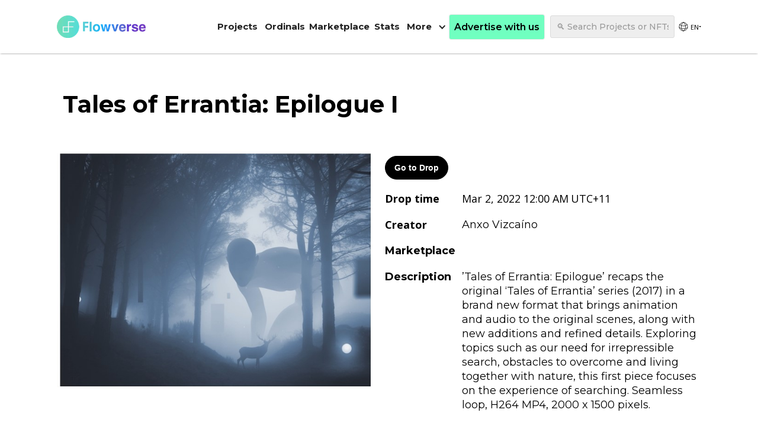

--- FILE ---
content_type: text/html
request_url: https://www.flowverse.co/upcoming-drops/tales-of-errantia-epilogue-i
body_size: 8444
content:
<!DOCTYPE html><!-- Last Published: Tue Sep 23 2025 19:05:18 GMT+0000 (Coordinated Universal Time) --><html data-wf-domain="www.flowverse.co" data-wf-page="6348a79620fac910d2fc4134" data-wf-site="60f0078a539d26360ebb9fff" lang="en" data-wf-collection="6348a79620fac99cf4fc423a" data-wf-item-slug="tales-of-errantia-epilogue-i"><head><meta charset="utf-8"/><title>Tales of Errantia: Epilogue I | Flowverse NFT Drop</title><meta content="View details about Tales of Errantia: Epilogue I, the upcoming Flow Blockchain NFT Drop by Anxo Vizcaíno on ." name="description"/><meta content="Tales of Errantia: Epilogue I | Flow Blockchain NFT Drop" property="og:title"/><meta content="View details about the upcoming NFT Drop on . ’Tales of Errantia: Epilogue’ recaps the original ‘Tales of Errantia’ series (2017) in a brand new format that brings animation and audio to the original scenes, along with new additions and refined details. Exploring topics such as our need for irrepressible search, obstacles to overcome and living together with nature, this first piece focuses on the experience of searching. Seamless loop, H264 MP4, 2000 x 1500 pixels." property="og:description"/><meta content="https://cdn.prod.website-files.com/60f008ba9757da0940af288e/621e06ce8b2e3e0d7a85c52f_VERSUS.jpg" property="og:image"/><meta content="Tales of Errantia: Epilogue I | Flow Blockchain NFT Drop" property="twitter:title"/><meta content="View details about the upcoming NFT Drop on . ’Tales of Errantia: Epilogue’ recaps the original ‘Tales of Errantia’ series (2017) in a brand new format that brings animation and audio to the original scenes, along with new additions and refined details. Exploring topics such as our need for irrepressible search, obstacles to overcome and living together with nature, this first piece focuses on the experience of searching. Seamless loop, H264 MP4, 2000 x 1500 pixels." property="twitter:description"/><meta content="https://cdn.prod.website-files.com/60f008ba9757da0940af288e/621e06ce8b2e3e0d7a85c52f_VERSUS.jpg" property="twitter:image"/><meta property="og:type" content="website"/><meta content="summary_large_image" name="twitter:card"/><meta content="width=device-width, initial-scale=1" name="viewport"/><link href="https://cdn.prod.website-files.com/60f0078a539d26360ebb9fff/css/flowverse-0b43bb.webflow.shared.1d18d8abe.min.css" rel="stylesheet" type="text/css"/><link href="https://fonts.googleapis.com" rel="preconnect"/><link href="https://fonts.gstatic.com" rel="preconnect" crossorigin="anonymous"/><script src="https://ajax.googleapis.com/ajax/libs/webfont/1.6.26/webfont.js" type="text/javascript"></script><script type="text/javascript">WebFont.load({  google: {    families: ["Open Sans:300,300italic,400,400italic,600,600italic,700,700italic,800,800italic","Montserrat:100,100italic,200,200italic,300,300italic,400,400italic,500,500italic,600,600italic,700,700italic,800,800italic,900,900italic","Merriweather:300,300italic,400,400italic,700,700italic,900,900italic"]  }});</script><script src="https://use.typekit.net/mgu2ukv.js" type="text/javascript"></script><script type="text/javascript">try{Typekit.load();}catch(e){}</script><script type="text/javascript">!function(o,c){var n=c.documentElement,t=" w-mod-";n.className+=t+"js",("ontouchstart"in o||o.DocumentTouch&&c instanceof DocumentTouch)&&(n.className+=t+"touch")}(window,document);</script><link href="https://cdn.prod.website-files.com/60f0078a539d26360ebb9fff/60fe6d651603eb2fbf024f09_favicon-32x32.png" rel="shortcut icon" type="image/x-icon"/><link href="https://cdn.prod.website-files.com/60f0078a539d26360ebb9fff/60fe6e4583193da11547cd32_224548953_1716893225169544_121836484783088687_n%20(1).png" rel="apple-touch-icon"/><!-- Google tag (gtag.js) -->
<script async type="fs-cc" src="https://www.googletagmanager.com/gtag/js?id=G-MJVQ5WVSJ0"></script>
<script>
  window.dataLayer = window.dataLayer || [];
  function gtag(){dataLayer.push(arguments);}
  gtag('js', new Date());

  gtag('config', 'G-MJVQ5WVSJ0');
</script>

<link href="https://unpkg.com/globalseo/dist/translate.css" rel="stylesheet">
<script
  src="https://unpkg.com/globalseo/dist/translate.js"
  data-globalseo-key="97d6eb2e-549d-4d99-88ac-727f689c307f"
  data-use-browser-language="true"
  data-original-language="en"
  data-allowed-languages="ko, ja, zh, hi"
  data-exclude-classes=""
  data-translate-attributes="true"
  data-translate-form-placeholder="true"
  data-dynamic-translation="false"
></script>

<!-- Nocodelytics --><script async id="nocodelytics-snippet" type="text/javascript" src="https://tracker.nocodelytics.com/api/tracker/assets/nocodelytics.js"></script><!-- End Nocodelytics -->

<!-- Hotjar Tracking Code for https://flowverse.co -->
<script type="fs-cc">
    (function(h,o,t,j,a,r){
        h.hj=h.hj||function(){(h.hj.q=h.hj.q||[]).push(arguments)};
        h._hjSettings={hjid:2878646,hjsv:6};
        a=o.getElementsByTagName('head')[0];
        r=o.createElement('script');r.async=1;
        r.src=t+h._hjSettings.hjid+j+h._hjSettings.hjsv;
        a.appendChild(r);
    })(window,document,'https://static.hotjar.com/c/hotjar-','.js?sv=');
</script>

<script type="fs-cc">
    window.omnisend = window.omnisend || [];
    omnisend.push(["accountID", "6411585d77036e20b19b3ddf"]);
    omnisend.push(["track", "$pageViewed"]);
    !function(){var e=document.createElement("script");e.type="text/javascript",e.async=!0,e.src="https://omnisnippet1.com/inshop/launcher-v2.js";var t=document.getElementsByTagName("script")[0];t.parentNode.insertBefore(e,t)}();
</script>

<script id="jetboost-script"> window.JETBOOST_SITE_ID = "cl6ke3l9a00190nwl70atacjx"; (function(d) { var s = d.createElement("script"); s.src = "https://cdn.jetboost.io/jetboost.js"; s.async = 1; d.getElementsByTagName("head")[0].appendChild(s); })(document); </script>

<!-- Finsweet Cookie Consent -->
<script async src="https://cdn.jsdelivr.net/npm/@finsweet/cookie-consent@1/fs-cc.js" fs-cc-mode="opt-in" fs-cc-source="/"></script>
<script type='text/javascript' src='https://platform-api.sharethis.com/js/sharethis.js#property=60f8137dc22ba30019d7d611&product=inline-share-buttons' async='async'></script></head><body><div data-collapse="medium" data-animation="default" data-duration="400" data-easing="ease" data-easing2="ease" role="banner" class="navbar w-nav"><div class="navigation-container"><div class="navigation-left"><a href="/" class="brand-2 w-nav-brand"><img src="https://cdn.prod.website-files.com/60f0078a539d26360ebb9fff/636c4659cfaef257d1100875_Standard%20Webflow%20Logo.png" loading="lazy" alt="" class="image-8-copy"/></a></div><div class="navigation-right"><nav role="navigation" class="nav-menu-2 w-nav-menu"><a href="/flow-projects" class="flowverse-projects-button w-nav-link">Projects</a><a href="https://nft.flowverse.co/ordinals" target="_blank" class="flowverse-nft-button-copy w-nav-link">Ordinals</a><a href="https://nft.flowverse.co/marketplace" target="_blank" class="flowverse-nft-button-marketpalce w-nav-link">Marketplace</a><a href="https://nft.flowverse.co/stats" target="_blank" class="flowverse-nft-button w-nav-link">Stats</a><div data-hover="false" data-delay="0" class="dropdown-3 w-dropdown"><div class="dropdown-toggle-3 w-dropdown-toggle"><div class="icon-4 w-icon-dropdown-toggle"></div><div class="text-block-55">More</div></div><nav class="navigation-dropdown dropdown-long w-dropdown-list"><div class="dropdown-pointer"><div class="dropdown-wrapper-flex"><div class="dropdown-column-left"><a href="/learn" class="dropdown-link-3 w-inline-block"><div class="nav-content-wrap"><div class="dropdown-title">📙 Get Started</div></div></a><a href="https://rankings.flowverse.co/" target="_blank" class="dropdown-link-3 w-inline-block"><div class="nav-content-wrap"><div class="dropdown-title">📊 Project Rankings</div></div></a><a href="/drops" class="dropdown-link-3 w-inline-block"><div class="nav-content-wrap"><div class="dropdown-title">⚡ Upcoming Drops</div></div></a><a href="/flow-news" class="dropdown-link-3 w-inline-block"><div class="nav-content-wrap"><div class="dropdown-title">Articles</div></div></a><a href="https://discord.gg/VGKCAv66ZD" target="_blank" class="dropdown-link-3 w-inline-block"><div class="nav-content-wrap"><div class="dropdown-title">❤️ Flowverse Discord</div></div></a><a href="https://flowverse.substack.com/subscribe" target="_blank" class="dropdown-link-3 w-inline-block"><div class="nav-content-wrap"><div class="dropdown-title">📰 Newsletter</div></div></a><a href="https://flow.com" target="_blank" class="dropdown-link-3 w-inline-block"><div class="nav-content-wrap"><div class="dropdown-title">🌊 Flow.com</div></div></a><a href="/investors" class="dropdown-link-3 w-inline-block"><div class="nav-content-wrap"><div class="dropdown-title">💰 Flow Ecosystem Investors</div></div></a></div><div class="dropdown-column-right-new"><a href="https://forms.gle/rT9BReb8eA5N7iQk6" target="_blank" class="dropdown-link-3 w-inline-block"><div class="nav-content-wrap"><div class="dropdown-title">📢 Advertise with us</div></div></a><a href="https://jobs.flowverse.co/" target="_blank" class="dropdown-link-3 w-inline-block"><div class="nav-content-wrap"><div class="dropdown-title">‎‍💻 Jobs board</div></div></a><a href="/faq" class="dropdown-link-3 w-inline-block"><div class="nav-content-wrap"><div class="dropdown-title">🙋 FAQ</div></div></a></div></div><div class="pointer"></div></div></nav></div><a href="https://forms.gle/RUYdH2svKkoS6LMD6" data-w-id="06a387fc-8b66-0abf-7d5b-f224e3609dae" target="_blank" class="submit-your-project-navbar w-inline-block"><div class="projects-all">Advertise with us</div></a><div class="search-div-navbar-copy"><form action="/search" class="search-navbar-4-copy w-form"><input class="search-navbar-input-copy w-input" maxlength="256" name="query" placeholder="🔍 Search Projects or NFTs" type="search" id="search" required=""/><input type="submit" class="search-button-navbar w-button" value="🔍 Search"/></form></div><div><div class="w-embed"><div class="globalseo-select globalseo-lang-selector-wrapper globalseo-exclude">
  <details role="group">
     <summary role="button" class="globalseo-lang-selector-loading">
        <svg class="globalseo-lang-selector-loading-icon" width="20" height="20" viewBox="0 0 34 34" fill="none" xmlns="http://www.w3.org/2000/svg">
           <path d="M16.7906 28.9982C14.131 28.9516 11.5622 28.0231 9.48748 26.3584C7.4128 24.6937 5.94973 22.3871 5.328 19.8007M16.7906 28.9982C13.4777 28.9404 10.8853 23.521 11.0009 16.8953C11.1166 10.2697 13.8966 4.94402 17.2094 5.00185M16.7906 28.9982C17.4055 29.0089 18.0021 28.8342 18.5667 28.5M16.7906 28.9982C17.4353 29.0094 17.904 28.9456 18.4338 28.8411M5.328 19.8007C8.73815 21.7699 12.6799 22.9255 16.8953 22.9991C17.5541 23.0116 18.2116 22.9969 18.8663 22.9553M5.328 19.8007C5.09283 18.8151 4.98323 17.8037 5.00182 16.7906C5.03917 14.6509 5.63417 12.6503 6.64706 10.9277M17.2094 5.00185C20.5222 5.05968 23.1147 10.4791 22.9991 17.1047C22.9878 17.7501 22.9513 18.3831 22.8914 19M17.2094 5.00185C19.3374 5.03811 21.4175 5.63986 23.2362 6.74538C25.0548 7.8509 26.5467 9.42037 27.5585 11.2928M17.2094 5.00185C15.0814 4.96382 12.9816 5.49262 11.1255 6.53399C9.26935 7.57536 7.72367 9.09181 6.64706 10.9277M27.5585 11.2928C24.612 13.7563 20.8749 15.0729 17.0349 15.0003C13.0382 14.9306 9.40832 13.4003 6.64706 10.9277M27.5585 11.2928C28.5415 13.1075 29.0375 15.146 28.9982 17.2095C28.9905 17.6459 28.9597 18.0764 28.9068 18.5" 
              stroke="#000000" stroke-width="1.25" stroke-linecap="round" stroke-linejoin="round"/>
           <g style="animation: globalseospin 2s linear infinite; transform-origin: 26px 26px;">
             <circle cx="26" cy="26" r="7.125" stroke="#000000" stroke-width="1.75" stroke-dasharray="31.42" stroke-dashoffset="10.47"></circle>
           </g>
       </svg>
     </summary>
  </details>
</div></div></div></nav><div class="login-buttons"><a href="#" class="button-menu w-button">LIST YOUR PROJECT</a></div><div class="menu-button w-nav-button"><div class="w-icon-nav-menu"></div></div></div></div></div><div class="content-wrapper"><div class="cointainer w-container"><div class="header-div-drops"><div class="div-block-13"><img height="40" loading="lazy" width="40" src="" alt="Anxo Vizcaíno" class="image-4 w-dyn-bind-empty"/><h1 class="heading">Tales of Errantia: Epilogue I</h1></div></div><div class="div-block-20"><div class="div-block-21"><h2 class="heading-5">Flow Blockchain NFT drop on </h2><h2 class="heading-5 w-dyn-bind-empty"></h2></div></div><div class="w-row"><div class="column w-col w-col-6"><div><img height="" loading="lazy" alt="Tales of Errantia: Epilogue I" src="https://cdn.prod.website-files.com/60f008ba9757da0940af288e/621e06ce8b2e3e0d7a85c52f_VERSUS.jpg" class="drop-image"/></div></div><div class="w-col w-col-6"><div><a href="https://www.versus.auction/drop/62/" target="_blank" class="visit-drop-button outbound w-button"><strong class="bold-text">Go to Drop</strong></a><div class="calendar-links w-condition-invisible"><a href="#" class="add-to-google-calendar w-button"><strong>Add to Google Calendar</strong></a><a href="#" class="add-to-outlook w-button"><strong>Add to Outlook Calendar</strong></a></div><div class="div-block-12 w-condition-invisible"><h4 class="drops-elem drops-element-mobile">Countdown</h4><div class="html-embed-2 w-embed w-iframe"><iframe style="pointer-events: none" src="https://free.timeanddate.com/countdown/i7wi6ht2/n152/cf12/cm0/cu4/ct0/cs1/ca0/co0/cr0/ss0/cac000/cpc090/pcfff/tcfff/fs100/szw320/szh135/iso2022-03-02T00:00:00" allowtransparency="true" frameborder="0" width="116" height="31"></iframe></div></div><div class="div-block-12"><div class="div-block-12"><a href="https://twitter.com/anxovizcaino" target="_blank" class="link-block-2 outbound w-inline-block"><h4 class="drops-elem-copy drops-element-mobile-copy">Drop time</h4></a></div><h4 class="drop-time-drops-page">Mar 2, 2022 12:00 AM</h4><h4 class="drop-time-drops-page w-condition-invisible">TBA</h4><h4 class="drop-time-drops-page w-condition-invisible">Mar 2, 2022</h4><h4 class="drops-time-drop-page">UTC+11</h4></div><div class="div-block-12"><div class="div-block-12"><a href="https://twitter.com/anxovizcaino" target="_blank" class="link-block-2 outbound w-inline-block"><h4 class="drops-elem-copy drops-element-mobile-copy">Creator</h4></a></div><a href="https://twitter.com/anxovizcaino" target="_blank" class="outbound w-inline-block"><h4 class="drops-element-text">Anxo Vizcaíno</h4></a></div></div><div class="div-block-12"><h4 class="drops-elem drops-element-mobile">Marketplace</h4><div><a href="https://www.versus.auction/drop/62/" target="_blank" class="outbound w-inline-block"><h4 class="drops-element-text w-dyn-bind-empty"></h4></a><a href="#" class="w-inline-block w-condition-invisible"><h4 class="drops-element-text w-dyn-bind-empty"></h4></a></div></div><div class="social-links w-condition-invisible"><h4 class="drops-elem drops-element-mobile">Drop Links</h4><div class="social-icons-drop"><a href="#" class="social-link outbound w-inline-block"><img src="https://cdn.prod.website-files.com/60f0078a539d26360ebb9fff/60f698ef0f9f4d2f557d6962_globe.png" loading="lazy" width="30" height="30" alt="Website icon" class="social-icons"/></a><a href="#" class="social-link outbound w-inline-block"><img src="https://cdn.prod.website-files.com/60f0078a539d26360ebb9fff/60f68bc598310b0a1061884a_104501_twitter_bird_icon.png" loading="lazy" width="30" height="30" alt="Twitter social icon" srcset="https://cdn.prod.website-files.com/60f0078a539d26360ebb9fff/60f68bc598310b0a1061884a_104501_twitter_bird_icon-p-500.png 500w, https://cdn.prod.website-files.com/60f0078a539d26360ebb9fff/60f68bc598310b0a1061884a_104501_twitter_bird_icon-p-800.png 800w, https://cdn.prod.website-files.com/60f0078a539d26360ebb9fff/60f68bc598310b0a1061884a_104501_twitter_bird_icon-p-1080.png 1080w, https://cdn.prod.website-files.com/60f0078a539d26360ebb9fff/60f68bc598310b0a1061884a_104501_twitter_bird_icon-p-1600.png 1600w, https://cdn.prod.website-files.com/60f0078a539d26360ebb9fff/60f68bc598310b0a1061884a_104501_twitter_bird_icon-p-2000.png 2000w, https://cdn.prod.website-files.com/60f0078a539d26360ebb9fff/60f68bc598310b0a1061884a_104501_twitter_bird_icon-p-2600.png 2600w, https://cdn.prod.website-files.com/60f0078a539d26360ebb9fff/60f68bc598310b0a1061884a_104501_twitter_bird_icon-p-3200.png 3200w, https://cdn.prod.website-files.com/60f0078a539d26360ebb9fff/60f68bc598310b0a1061884a_104501_twitter_bird_icon.png 4096w" sizes="30px" class="social-icons w-condition-invisible"/></a><a href="#" class="social-link outbound w-inline-block"><img src="https://cdn.prod.website-files.com/60f0078a539d26360ebb9fff/60f68bbc9b48202261e76374_4691356_discord_icon.png" loading="lazy" width="30" height="30" alt="Discord icon" srcset="https://cdn.prod.website-files.com/60f0078a539d26360ebb9fff/60f68bbc9b48202261e76374_4691356_discord_icon-p-500.png 500w, https://cdn.prod.website-files.com/60f0078a539d26360ebb9fff/60f68bbc9b48202261e76374_4691356_discord_icon-p-800.png 800w, https://cdn.prod.website-files.com/60f0078a539d26360ebb9fff/60f68bbc9b48202261e76374_4691356_discord_icon-p-1080.png 1080w, https://cdn.prod.website-files.com/60f0078a539d26360ebb9fff/60f68bbc9b48202261e76374_4691356_discord_icon-p-1600.png 1600w, https://cdn.prod.website-files.com/60f0078a539d26360ebb9fff/60f68bbc9b48202261e76374_4691356_discord_icon-p-2000.png 2000w, https://cdn.prod.website-files.com/60f0078a539d26360ebb9fff/60f68bbc9b48202261e76374_4691356_discord_icon-p-2600.png 2600w, https://cdn.prod.website-files.com/60f0078a539d26360ebb9fff/60f68bbc9b48202261e76374_4691356_discord_icon-p-3200.png 3200w, https://cdn.prod.website-files.com/60f0078a539d26360ebb9fff/60f68bbc9b48202261e76374_4691356_discord_icon.png 4096w" sizes="30px" class="social-icons w-condition-invisible"/></a><a href="#" class="social-link outbound w-inline-block"><img src="https://cdn.prod.website-files.com/60f0078a539d26360ebb9fff/60f68b93a15ad3b858528d05_4691501_telegram_icon.png" loading="lazy" width="30" height="30" alt="" srcset="https://cdn.prod.website-files.com/60f0078a539d26360ebb9fff/60f68b93a15ad3b858528d05_4691501_telegram_icon-p-500.png 500w, https://cdn.prod.website-files.com/60f0078a539d26360ebb9fff/60f68b93a15ad3b858528d05_4691501_telegram_icon-p-800.png 800w, https://cdn.prod.website-files.com/60f0078a539d26360ebb9fff/60f68b93a15ad3b858528d05_4691501_telegram_icon-p-1080.png 1080w, https://cdn.prod.website-files.com/60f0078a539d26360ebb9fff/60f68b93a15ad3b858528d05_4691501_telegram_icon-p-1600.png 1600w, https://cdn.prod.website-files.com/60f0078a539d26360ebb9fff/60f68b93a15ad3b858528d05_4691501_telegram_icon-p-2000.png 2000w, https://cdn.prod.website-files.com/60f0078a539d26360ebb9fff/60f68b93a15ad3b858528d05_4691501_telegram_icon-p-2600.png 2600w, https://cdn.prod.website-files.com/60f0078a539d26360ebb9fff/60f68b93a15ad3b858528d05_4691501_telegram_icon-p-3200.png 3200w, https://cdn.prod.website-files.com/60f0078a539d26360ebb9fff/60f68b93a15ad3b858528d05_4691501_telegram_icon.png 4096w" sizes="100vw" class="social-icons w-condition-invisible"/></a></div></div><div class="div-block-12"><h4 class="drops-elem drops-element-mobile">Description</h4><div class="rich-text-block-5 w-condition-invisible w-dyn-bind-empty w-richtext"></div><h4 class="drops-element-text">’Tales of Errantia: Epilogue’ recaps the original ‘Tales of Errantia’ series (2017) in a brand new format that brings animation and audio to the original scenes, along with new additions and refined details. Exploring topics such as our need for irrepressible search, obstacles to overcome and living together with nature, this first piece focuses on the experience of searching. Seamless loop, H264 MP4, 2000 x 1500 pixels.</h4></div><a href="/drops" class="drop-button w-button"><strong class="bold-text">View upcoming Flow Blockchain Drops</strong></a></div></div><div class="section-heading-copy w-condition-invisible"><h2 class="section-title-2-copy">More drops from </h2><h2 class="section-title-2-copy w-dyn-bind-empty"></h2><div class="med-divider-copy"></div><div class="w-dyn-list"><div class="empty-state-9 w-dyn-empty"><p>There are no other NFT drops listed from this marketplace/ issuer. See below for similar NFT drops.</p></div></div></div><div class="section-heading-copy"><h2 class="section-title-2-copy">Other upcoming NFT sales</h2><div class="med-divider-copy"></div><div class="w-dyn-list"><div role="list" class="w-clearfix w-dyn-items w-row"><div role="listitem" class="blog-thumbnail w-dyn-item w-col w-col-4"><a href="/upcoming-drops/b04-22-23-base-bag-2-series-1" data-w-id="0fa908f2-1796-74a9-c572-6165be040545" class="thumbnail-wrapper w-inline-block"><div class="image-wrapper"><div style="background-image:url(&quot;https://cdn.prod.website-files.com/60f008ba9757da0940af288e/642a2845b715ad549d56828a_123.png&quot;);-webkit-transform:translate3d(0, 0, 0) scale3d(1, 1, 1) rotateX(0) rotateY(0) rotateZ(0) skew(0, 0);-moz-transform:translate3d(0, 0, 0) scale3d(1, 1, 1) rotateX(0) rotateY(0) rotateZ(0) skew(0, 0);-ms-transform:translate3d(0, 0, 0) scale3d(1, 1, 1) rotateX(0) rotateY(0) rotateZ(0) skew(0, 0);transform:translate3d(0, 0, 0) scale3d(1, 1, 1) rotateX(0) rotateY(0) rotateZ(0) skew(0, 0)" class="thumbnail-image"></div><div class="category-tag-copy w-condition-invisible">sold out</div></div><div class="thumbnail-text-copy"><div class="blog-title-2">B04 22/23 BASE-BAG #2 Series 1</div><div class="preview-text w-dyn-bind-empty"></div></div></a></div><div role="listitem" class="blog-thumbnail w-dyn-item w-col w-col-4"><a href="/upcoming-drops/tapped-premium-pack" data-w-id="0fa908f2-1796-74a9-c572-6165be040545" class="thumbnail-wrapper w-inline-block"><div class="image-wrapper"><div style="background-image:url(&quot;https://cdn.prod.website-files.com/60f008ba9757da0940af288e/632d85d9f5a7ec6745b494ad_123.png&quot;);-webkit-transform:translate3d(0, 0, 0) scale3d(1, 1, 1) rotateX(0) rotateY(0) rotateZ(0) skew(0, 0);-moz-transform:translate3d(0, 0, 0) scale3d(1, 1, 1) rotateX(0) rotateY(0) rotateZ(0) skew(0, 0);-ms-transform:translate3d(0, 0, 0) scale3d(1, 1, 1) rotateX(0) rotateY(0) rotateZ(0) skew(0, 0);transform:translate3d(0, 0, 0) scale3d(1, 1, 1) rotateX(0) rotateY(0) rotateZ(0) skew(0, 0)" class="thumbnail-image"></div><div class="category-tag-copy w-condition-invisible">sold out</div></div><div class="thumbnail-text-copy"><div class="blog-title-2">TAPPED PREMIUM PACK</div><div class="preview-text">UFC Strike</div></div></a></div><div role="listitem" class="blog-thumbnail w-dyn-item w-col w-col-4"><a href="/upcoming-drops/conn-creek-winery" data-w-id="0fa908f2-1796-74a9-c572-6165be040545" class="thumbnail-wrapper w-inline-block"><div class="image-wrapper"><div style="background-image:url(&quot;https://cdn.prod.website-files.com/60f008ba9757da0940af288e/634a52b7894ac47a1c4264fa_123.png&quot;);-webkit-transform:translate3d(0, 0, 0) scale3d(1, 1, 1) rotateX(0) rotateY(0) rotateZ(0) skew(0, 0);-moz-transform:translate3d(0, 0, 0) scale3d(1, 1, 1) rotateX(0) rotateY(0) rotateZ(0) skew(0, 0);-ms-transform:translate3d(0, 0, 0) scale3d(1, 1, 1) rotateX(0) rotateY(0) rotateZ(0) skew(0, 0);transform:translate3d(0, 0, 0) scale3d(1, 1, 1) rotateX(0) rotateY(0) rotateZ(0) skew(0, 0)" class="thumbnail-image"></div><div class="category-tag-copy w-condition-invisible">sold out</div></div><div class="thumbnail-text-copy"><div class="blog-title-2">Conn Creek Winery</div><div class="preview-text w-dyn-bind-empty"></div></div></a></div><div role="listitem" class="blog-thumbnail w-dyn-item w-col w-col-4"><a href="/upcoming-drops/autotrader-echopark-500-virtual-die-cast-pack" data-w-id="0fa908f2-1796-74a9-c572-6165be040545" class="thumbnail-wrapper w-inline-block"><div class="image-wrapper"><div style="background-image:url(&quot;https://cdn.prod.website-files.com/60f008ba9757da0940af288e/632c3302c0f13219d993bd60_123.png&quot;);-webkit-transform:translate3d(0, 0, 0) scale3d(1, 1, 1) rotateX(0) rotateY(0) rotateZ(0) skew(0, 0);-moz-transform:translate3d(0, 0, 0) scale3d(1, 1, 1) rotateX(0) rotateY(0) rotateZ(0) skew(0, 0);-ms-transform:translate3d(0, 0, 0) scale3d(1, 1, 1) rotateX(0) rotateY(0) rotateZ(0) skew(0, 0);transform:translate3d(0, 0, 0) scale3d(1, 1, 1) rotateX(0) rotateY(0) rotateZ(0) skew(0, 0)" class="thumbnail-image"></div><div class="category-tag-copy w-condition-invisible">sold out</div></div><div class="thumbnail-text-copy"><div class="blog-title-2">Autotrader EchoPark 500 VIRTUAL Die-cast PACK</div><div class="preview-text w-dyn-bind-empty"></div></div></a></div><div role="listitem" class="blog-thumbnail w-dyn-item w-col w-col-4"><a href="/upcoming-drops/cyber-classics-pack-volume-four" data-w-id="0fa908f2-1796-74a9-c572-6165be040545" class="thumbnail-wrapper w-inline-block"><div class="image-wrapper"><div style="background-image:url(&quot;https://cdn.prod.website-files.com/60f008ba9757da0940af288e/64f54e09fb60add7712fce52_1.png&quot;);-webkit-transform:translate3d(0, 0, 0) scale3d(1, 1, 1) rotateX(0) rotateY(0) rotateZ(0) skew(0, 0);-moz-transform:translate3d(0, 0, 0) scale3d(1, 1, 1) rotateX(0) rotateY(0) rotateZ(0) skew(0, 0);-ms-transform:translate3d(0, 0, 0) scale3d(1, 1, 1) rotateX(0) rotateY(0) rotateZ(0) skew(0, 0);transform:translate3d(0, 0, 0) scale3d(1, 1, 1) rotateX(0) rotateY(0) rotateZ(0) skew(0, 0)" class="thumbnail-image"></div><div class="category-tag-copy w-condition-invisible">sold out</div></div><div class="thumbnail-text-copy"><div class="blog-title-2">Cyber Classics Pack: Volume Four</div><div class="preview-text">TuneGO</div></div></a></div><div role="listitem" class="blog-thumbnail w-dyn-item w-col w-col-4"><a href="/upcoming-drops/dj-rap-presents-dark-glitter" data-w-id="0fa908f2-1796-74a9-c572-6165be040545" class="thumbnail-wrapper w-inline-block"><div class="image-wrapper"><div style="background-image:url(&quot;https://cdn.prod.website-files.com/60f008ba9757da0940af288e/6425008274689e18a6dc899d_123.png&quot;);-webkit-transform:translate3d(0, 0, 0) scale3d(1, 1, 1) rotateX(0) rotateY(0) rotateZ(0) skew(0, 0);-moz-transform:translate3d(0, 0, 0) scale3d(1, 1, 1) rotateX(0) rotateY(0) rotateZ(0) skew(0, 0);-ms-transform:translate3d(0, 0, 0) scale3d(1, 1, 1) rotateX(0) rotateY(0) rotateZ(0) skew(0, 0);transform:translate3d(0, 0, 0) scale3d(1, 1, 1) rotateX(0) rotateY(0) rotateZ(0) skew(0, 0)" class="thumbnail-image"></div><div class="category-tag-copy w-condition-invisible">sold out</div></div><div class="thumbnail-text-copy"><div class="blog-title-2">DJ Rap presents Dark Glitter</div><div class="preview-text w-dyn-bind-empty"></div></div></a></div></div></div></div></div></div><footer id="footer" class="footer"><div class="cointainer w-container"><div class="made-by-flowverse"><strong>DISCLAIMER:</strong> All content provided herein our website, hyperlinked sites, associated applications, forums, blogs, social media accounts and other platforms is for your general information only, procured primarily from third party sources. Please note that the order in which products are displayed in tables or lists on our site may be influenced by commercial partnerships. We may receive a commission, referral fee or payment when you click on certain links or &#x27;Go to Project&#x27; buttons on our site. Flowverse does not warrant the accuracy, security and up-datedness of this information. The information should not be construed as professional or financial advice of any kind. Any use or reliance on our content and services is solely at your own risk and discretion.</div><div class="made-by-flowverse-copy">Made with 💚 and <strong>☕ </strong> by the community team at Flowverse</div><div class="social-icons-footer"><a href="https://discord.gg/VGKCAv66ZD" target="_blank" class="social-link-footer outbound w-inline-block"><img src="https://cdn.prod.website-files.com/60f0078a539d26360ebb9fff/639c1dd4bde4540e7830c3c7_FLOATs%20(38).png" loading="lazy" width="30" height="30" alt="" srcset="https://cdn.prod.website-files.com/60f0078a539d26360ebb9fff/639c1dd4bde4540e7830c3c7_FLOATs%20(38)-p-500.png 500w, https://cdn.prod.website-files.com/60f0078a539d26360ebb9fff/639c1dd4bde4540e7830c3c7_FLOATs%20(38).png 540w" sizes="30px" class="social-icon-image-footer"/></a><a href="https://twitter.com/flowverse_" target="_blank" class="social-link-footer outbound w-inline-block"><img src="https://cdn.prod.website-files.com/60f0078a539d26360ebb9fff/639c1da9b398f436df56234a_FLOATs%20(37).png" loading="lazy" width="30" height="30" alt="" srcset="https://cdn.prod.website-files.com/60f0078a539d26360ebb9fff/639c1da9b398f436df56234a_FLOATs%20(37)-p-500.png 500w, https://cdn.prod.website-files.com/60f0078a539d26360ebb9fff/639c1da9b398f436df56234a_FLOATs%20(37).png 540w" sizes="30px" class="social-icon-image-footer"/></a><a href="https://twitter.com/flowverse_" target="_blank" class="social-link-footer outbound w-inline-block"><img src="https://cdn.prod.website-files.com/60f0078a539d26360ebb9fff/639c1d818adaf01f4700d2a9_FLOATs%20(39).png" loading="lazy" width="30" height="30" alt="" srcset="https://cdn.prod.website-files.com/60f0078a539d26360ebb9fff/639c1d818adaf01f4700d2a9_FLOATs%20(39)-p-500.png 500w, https://cdn.prod.website-files.com/60f0078a539d26360ebb9fff/639c1d818adaf01f4700d2a9_FLOATs%20(39).png 540w" sizes="30px" class="social-icon-image-footer"/></a><a href="https://flowverse.substack.com/subscribe" target="_blank" class="social-link-footer-last outbound w-inline-block"><img src="https://cdn.prod.website-files.com/60f0078a539d26360ebb9fff/639c1cc7b398f4078f561760_FLOATs%20(42).png" loading="lazy" width="30" height="30" alt="" srcset="https://cdn.prod.website-files.com/60f0078a539d26360ebb9fff/639c1cc7b398f4078f561760_FLOATs%20(42)-p-500.png 500w, https://cdn.prod.website-files.com/60f0078a539d26360ebb9fff/639c1cc7b398f4078f561760_FLOATs%20(42).png 540w" sizes="30px" class="social-icon-image-footer"/></a></div><div class="text-block-4">Flowverse © 2021 </div><div class="text-block-4">Powered by <a href="https://www.coingecko.com/en/api" target="_blank">CoinGecko API</a> and <a href="https://flowscan.org/">Flowscan API</a></div><div class="footer-flex-container"><div><a href="https://forms.gle/oBZXoDgDbZyTQaU2A" target="_blank" class="footer-link">List my Flow project</a><a href="https://forms.gle/xrnSkA1jPfiNBta96" target="_blank" class="footer-link">List my Flow drop</a><a href="https://docs.google.com/forms/d/e/1FAIpQLSd7s0j_qMFuf4imCwa9btqqIPpEHEBsA58ig8ygNTr-c-RMkw/viewform" target="_blank" class="footer-link">Advertise with Flowverse</a><a href="/faq" class="footer-link">FAQ</a><a href="https://nft.flowverse.co/terms" class="footer-link">Terms of use</a><a href="https://nft.flowverse.co/privacy" target="_blank" class="footer-link">Privacy Policy</a><div class="w-widget w-widget-twitter"><iframe title="Twitter Follow Button" src="//platform.twitter.com/widgets/follow_button.html#screen_name=flowverse_&amp;show_count=true&amp;dnt=true&amp;size=m&amp;width=100%25&amp;height=20" frameBorder="0" scrolling="no" allowTransparency="true" style="border:none;width:100%;height:20px;overflow:hidden"></iframe></div></div></div></div></footer><script src="https://d3e54v103j8qbb.cloudfront.net/js/jquery-3.5.1.min.dc5e7f18c8.js?site=60f0078a539d26360ebb9fff" type="text/javascript" integrity="sha256-9/aliU8dGd2tb6OSsuzixeV4y/faTqgFtohetphbbj0=" crossorigin="anonymous"></script><script src="https://cdn.prod.website-files.com/60f0078a539d26360ebb9fff/js/webflow.schunk.36b8fb49256177c8.js" type="text/javascript"></script><script src="https://cdn.prod.website-files.com/60f0078a539d26360ebb9fff/js/webflow.schunk.25523dfd18e566ef.js" type="text/javascript"></script><script src="https://cdn.prod.website-files.com/60f0078a539d26360ebb9fff/js/webflow.98c03f81.5dcb3e016c614636.js" type="text/javascript"></script><script type="text/javascript">
      var myDomain = "www.flowverse.co";
      // Grab all links (anchor tags)
      var links = document.getElementsByClassName('outbound');
      // Loop through all links
      Array.prototype.forEach.call(links, function (link) {
          // If we find a link that does not go to my domain
          console.log('link:', link);
          if ( link.href.indexOf(myDomain) < 0 ) {
             // Take the href and append the UTM parameters
             link.href += '?utm_source=Flowverse&utm_medium=Website&utm_campaign=Drop';
          }
      });
</script></body></html>

--- FILE ---
content_type: text/css
request_url: https://cdn.prod.website-files.com/60f0078a539d26360ebb9fff/css/flowverse-0b43bb.webflow.shared.1d18d8abe.min.css
body_size: 60813
content:
html{-webkit-text-size-adjust:100%;-ms-text-size-adjust:100%;font-family:sans-serif}body{margin:0}article,aside,details,figcaption,figure,footer,header,hgroup,main,menu,nav,section,summary{display:block}audio,canvas,progress,video{vertical-align:baseline;display:inline-block}audio:not([controls]){height:0;display:none}[hidden],template{display:none}a{background-color:#0000}a:active,a:hover{outline:0}abbr[title]{border-bottom:1px dotted}b,strong{font-weight:700}dfn{font-style:italic}h1{margin:.67em 0;font-size:2em}mark{color:#000;background:#ff0}small{font-size:80%}sub,sup{vertical-align:baseline;font-size:75%;line-height:0;position:relative}sup{top:-.5em}sub{bottom:-.25em}img{border:0}svg:not(:root){overflow:hidden}hr{box-sizing:content-box;height:0}pre{overflow:auto}code,kbd,pre,samp{font-family:monospace;font-size:1em}button,input,optgroup,select,textarea{color:inherit;font:inherit;margin:0}button{overflow:visible}button,select{text-transform:none}button,html input[type=button],input[type=reset]{-webkit-appearance:button;cursor:pointer}button[disabled],html input[disabled]{cursor:default}button::-moz-focus-inner,input::-moz-focus-inner{border:0;padding:0}input{line-height:normal}input[type=checkbox],input[type=radio]{box-sizing:border-box;padding:0}input[type=number]::-webkit-inner-spin-button,input[type=number]::-webkit-outer-spin-button{height:auto}input[type=search]{-webkit-appearance:none}input[type=search]::-webkit-search-cancel-button,input[type=search]::-webkit-search-decoration{-webkit-appearance:none}legend{border:0;padding:0}textarea{overflow:auto}optgroup{font-weight:700}table{border-collapse:collapse;border-spacing:0}td,th{padding:0}@font-face{font-family:webflow-icons;src:url([data-uri])format("truetype");font-weight:400;font-style:normal}[class^=w-icon-],[class*=\ w-icon-]{speak:none;font-variant:normal;text-transform:none;-webkit-font-smoothing:antialiased;-moz-osx-font-smoothing:grayscale;font-style:normal;font-weight:400;line-height:1;font-family:webflow-icons!important}.w-icon-slider-right:before{content:""}.w-icon-slider-left:before{content:""}.w-icon-nav-menu:before{content:""}.w-icon-arrow-down:before,.w-icon-dropdown-toggle:before{content:""}.w-icon-file-upload-remove:before{content:""}.w-icon-file-upload-icon:before{content:""}*{box-sizing:border-box}html{height:100%}body{color:#333;background-color:#fff;min-height:100%;margin:0;font-family:Arial,sans-serif;font-size:14px;line-height:20px}img{vertical-align:middle;max-width:100%;display:inline-block}html.w-mod-touch *{background-attachment:scroll!important}.w-block{display:block}.w-inline-block{max-width:100%;display:inline-block}.w-clearfix:before,.w-clearfix:after{content:" ";grid-area:1/1/2/2;display:table}.w-clearfix:after{clear:both}.w-hidden{display:none}.w-button{color:#fff;line-height:inherit;cursor:pointer;background-color:#3898ec;border:0;border-radius:0;padding:9px 15px;text-decoration:none;display:inline-block}input.w-button{-webkit-appearance:button}html[data-w-dynpage] [data-w-cloak]{color:#0000!important}.w-code-block{margin:unset}pre.w-code-block code{all:inherit}.w-optimization{display:contents}.w-webflow-badge,.w-webflow-badge>img{box-sizing:unset;width:unset;height:unset;max-height:unset;max-width:unset;min-height:unset;min-width:unset;margin:unset;padding:unset;float:unset;clear:unset;border:unset;border-radius:unset;background:unset;background-image:unset;background-position:unset;background-size:unset;background-repeat:unset;background-origin:unset;background-clip:unset;background-attachment:unset;background-color:unset;box-shadow:unset;transform:unset;direction:unset;font-family:unset;font-weight:unset;color:unset;font-size:unset;line-height:unset;font-style:unset;font-variant:unset;text-align:unset;letter-spacing:unset;-webkit-text-decoration:unset;text-decoration:unset;text-indent:unset;text-transform:unset;list-style-type:unset;text-shadow:unset;vertical-align:unset;cursor:unset;white-space:unset;word-break:unset;word-spacing:unset;word-wrap:unset;transition:unset}.w-webflow-badge{white-space:nowrap;cursor:pointer;box-shadow:0 0 0 1px #0000001a,0 1px 3px #0000001a;visibility:visible!important;opacity:1!important;z-index:2147483647!important;color:#aaadb0!important;overflow:unset!important;background-color:#fff!important;border-radius:3px!important;width:auto!important;height:auto!important;margin:0!important;padding:6px!important;font-size:12px!important;line-height:14px!important;text-decoration:none!important;display:inline-block!important;position:fixed!important;inset:auto 12px 12px auto!important;transform:none!important}.w-webflow-badge>img{position:unset;visibility:unset!important;opacity:1!important;vertical-align:middle!important;display:inline-block!important}h1,h2,h3,h4,h5,h6{margin-bottom:10px;font-weight:700}h1{margin-top:20px;font-size:38px;line-height:44px}h2{margin-top:20px;font-size:32px;line-height:36px}h3{margin-top:20px;font-size:24px;line-height:30px}h4{margin-top:10px;font-size:18px;line-height:24px}h5{margin-top:10px;font-size:14px;line-height:20px}h6{margin-top:10px;font-size:12px;line-height:18px}p{margin-top:0;margin-bottom:10px}blockquote{border-left:5px solid #e2e2e2;margin:0 0 10px;padding:10px 20px;font-size:18px;line-height:22px}figure{margin:0 0 10px}figcaption{text-align:center;margin-top:5px}ul,ol{margin-top:0;margin-bottom:10px;padding-left:40px}.w-list-unstyled{padding-left:0;list-style:none}.w-embed:before,.w-embed:after{content:" ";grid-area:1/1/2/2;display:table}.w-embed:after{clear:both}.w-video{width:100%;padding:0;position:relative}.w-video iframe,.w-video object,.w-video embed{border:none;width:100%;height:100%;position:absolute;top:0;left:0}fieldset{border:0;margin:0;padding:0}button,[type=button],[type=reset]{cursor:pointer;-webkit-appearance:button;border:0}.w-form{margin:0 0 15px}.w-form-done{text-align:center;background-color:#ddd;padding:20px;display:none}.w-form-fail{background-color:#ffdede;margin-top:10px;padding:10px;display:none}label{margin-bottom:5px;font-weight:700;display:block}.w-input,.w-select{color:#333;vertical-align:middle;background-color:#fff;border:1px solid #ccc;width:100%;height:38px;margin-bottom:10px;padding:8px 12px;font-size:14px;line-height:1.42857;display:block}.w-input::placeholder,.w-select::placeholder{color:#999}.w-input:focus,.w-select:focus{border-color:#3898ec;outline:0}.w-input[disabled],.w-select[disabled],.w-input[readonly],.w-select[readonly],fieldset[disabled] .w-input,fieldset[disabled] .w-select{cursor:not-allowed}.w-input[disabled]:not(.w-input-disabled),.w-select[disabled]:not(.w-input-disabled),.w-input[readonly],.w-select[readonly],fieldset[disabled]:not(.w-input-disabled) .w-input,fieldset[disabled]:not(.w-input-disabled) .w-select{background-color:#eee}textarea.w-input,textarea.w-select{height:auto}.w-select{background-color:#f3f3f3}.w-select[multiple]{height:auto}.w-form-label{cursor:pointer;margin-bottom:0;font-weight:400;display:inline-block}.w-radio{margin-bottom:5px;padding-left:20px;display:block}.w-radio:before,.w-radio:after{content:" ";grid-area:1/1/2/2;display:table}.w-radio:after{clear:both}.w-radio-input{float:left;margin:3px 0 0 -20px;line-height:normal}.w-file-upload{margin-bottom:10px;display:block}.w-file-upload-input{opacity:0;z-index:-100;width:.1px;height:.1px;position:absolute;overflow:hidden}.w-file-upload-default,.w-file-upload-uploading,.w-file-upload-success{color:#333;display:inline-block}.w-file-upload-error{margin-top:10px;display:block}.w-file-upload-default.w-hidden,.w-file-upload-uploading.w-hidden,.w-file-upload-error.w-hidden,.w-file-upload-success.w-hidden{display:none}.w-file-upload-uploading-btn{cursor:pointer;background-color:#fafafa;border:1px solid #ccc;margin:0;padding:8px 12px;font-size:14px;font-weight:400;display:flex}.w-file-upload-file{background-color:#fafafa;border:1px solid #ccc;flex-grow:1;justify-content:space-between;margin:0;padding:8px 9px 8px 11px;display:flex}.w-file-upload-file-name{font-size:14px;font-weight:400;display:block}.w-file-remove-link{cursor:pointer;width:auto;height:auto;margin-top:3px;margin-left:10px;padding:3px;display:block}.w-icon-file-upload-remove{margin:auto;font-size:10px}.w-file-upload-error-msg{color:#ea384c;padding:2px 0;display:inline-block}.w-file-upload-info{padding:0 12px;line-height:38px;display:inline-block}.w-file-upload-label{cursor:pointer;background-color:#fafafa;border:1px solid #ccc;margin:0;padding:8px 12px;font-size:14px;font-weight:400;display:inline-block}.w-icon-file-upload-icon,.w-icon-file-upload-uploading{width:20px;margin-right:8px;display:inline-block}.w-icon-file-upload-uploading{height:20px}.w-container{max-width:940px;margin-left:auto;margin-right:auto}.w-container:before,.w-container:after{content:" ";grid-area:1/1/2/2;display:table}.w-container:after{clear:both}.w-container .w-row{margin-left:-10px;margin-right:-10px}.w-row:before,.w-row:after{content:" ";grid-area:1/1/2/2;display:table}.w-row:after{clear:both}.w-row .w-row{margin-left:0;margin-right:0}.w-col{float:left;width:100%;min-height:1px;padding-left:10px;padding-right:10px;position:relative}.w-col .w-col{padding-left:0;padding-right:0}.w-col-1{width:8.33333%}.w-col-2{width:16.6667%}.w-col-3{width:25%}.w-col-4{width:33.3333%}.w-col-5{width:41.6667%}.w-col-6{width:50%}.w-col-7{width:58.3333%}.w-col-8{width:66.6667%}.w-col-9{width:75%}.w-col-10{width:83.3333%}.w-col-11{width:91.6667%}.w-col-12{width:100%}.w-hidden-main{display:none!important}@media screen and (max-width:991px){.w-container{max-width:728px}.w-hidden-main{display:inherit!important}.w-hidden-medium{display:none!important}.w-col-medium-1{width:8.33333%}.w-col-medium-2{width:16.6667%}.w-col-medium-3{width:25%}.w-col-medium-4{width:33.3333%}.w-col-medium-5{width:41.6667%}.w-col-medium-6{width:50%}.w-col-medium-7{width:58.3333%}.w-col-medium-8{width:66.6667%}.w-col-medium-9{width:75%}.w-col-medium-10{width:83.3333%}.w-col-medium-11{width:91.6667%}.w-col-medium-12{width:100%}.w-col-stack{width:100%;left:auto;right:auto}}@media screen and (max-width:767px){.w-hidden-main,.w-hidden-medium{display:inherit!important}.w-hidden-small{display:none!important}.w-row,.w-container .w-row{margin-left:0;margin-right:0}.w-col{width:100%;left:auto;right:auto}.w-col-small-1{width:8.33333%}.w-col-small-2{width:16.6667%}.w-col-small-3{width:25%}.w-col-small-4{width:33.3333%}.w-col-small-5{width:41.6667%}.w-col-small-6{width:50%}.w-col-small-7{width:58.3333%}.w-col-small-8{width:66.6667%}.w-col-small-9{width:75%}.w-col-small-10{width:83.3333%}.w-col-small-11{width:91.6667%}.w-col-small-12{width:100%}}@media screen and (max-width:479px){.w-container{max-width:none}.w-hidden-main,.w-hidden-medium,.w-hidden-small{display:inherit!important}.w-hidden-tiny{display:none!important}.w-col{width:100%}.w-col-tiny-1{width:8.33333%}.w-col-tiny-2{width:16.6667%}.w-col-tiny-3{width:25%}.w-col-tiny-4{width:33.3333%}.w-col-tiny-5{width:41.6667%}.w-col-tiny-6{width:50%}.w-col-tiny-7{width:58.3333%}.w-col-tiny-8{width:66.6667%}.w-col-tiny-9{width:75%}.w-col-tiny-10{width:83.3333%}.w-col-tiny-11{width:91.6667%}.w-col-tiny-12{width:100%}}.w-widget{position:relative}.w-widget-map{width:100%;height:400px}.w-widget-map label{width:auto;display:inline}.w-widget-map img{max-width:inherit}.w-widget-map .gm-style-iw{text-align:center}.w-widget-map .gm-style-iw>button{display:none!important}.w-widget-twitter{overflow:hidden}.w-widget-twitter-count-shim{vertical-align:top;text-align:center;background:#fff;border:1px solid #758696;border-radius:3px;width:28px;height:20px;display:inline-block;position:relative}.w-widget-twitter-count-shim *{pointer-events:none;-webkit-user-select:none;user-select:none}.w-widget-twitter-count-shim .w-widget-twitter-count-inner{text-align:center;color:#999;font-family:serif;font-size:15px;line-height:12px;position:relative}.w-widget-twitter-count-shim .w-widget-twitter-count-clear{display:block;position:relative}.w-widget-twitter-count-shim.w--large{width:36px;height:28px}.w-widget-twitter-count-shim.w--large .w-widget-twitter-count-inner{font-size:18px;line-height:18px}.w-widget-twitter-count-shim:not(.w--vertical){margin-left:5px;margin-right:8px}.w-widget-twitter-count-shim:not(.w--vertical).w--large{margin-left:6px}.w-widget-twitter-count-shim:not(.w--vertical):before,.w-widget-twitter-count-shim:not(.w--vertical):after{content:" ";pointer-events:none;border:solid #0000;width:0;height:0;position:absolute;top:50%;left:0}.w-widget-twitter-count-shim:not(.w--vertical):before{border-width:4px;border-color:#75869600 #5d6c7b #75869600 #75869600;margin-top:-4px;margin-left:-9px}.w-widget-twitter-count-shim:not(.w--vertical).w--large:before{border-width:5px;margin-top:-5px;margin-left:-10px}.w-widget-twitter-count-shim:not(.w--vertical):after{border-width:4px;border-color:#fff0 #fff #fff0 #fff0;margin-top:-4px;margin-left:-8px}.w-widget-twitter-count-shim:not(.w--vertical).w--large:after{border-width:5px;margin-top:-5px;margin-left:-9px}.w-widget-twitter-count-shim.w--vertical{width:61px;height:33px;margin-bottom:8px}.w-widget-twitter-count-shim.w--vertical:before,.w-widget-twitter-count-shim.w--vertical:after{content:" ";pointer-events:none;border:solid #0000;width:0;height:0;position:absolute;top:100%;left:50%}.w-widget-twitter-count-shim.w--vertical:before{border-width:5px;border-color:#5d6c7b #75869600 #75869600;margin-left:-5px}.w-widget-twitter-count-shim.w--vertical:after{border-width:4px;border-color:#fff #fff0 #fff0;margin-left:-4px}.w-widget-twitter-count-shim.w--vertical .w-widget-twitter-count-inner{font-size:18px;line-height:22px}.w-widget-twitter-count-shim.w--vertical.w--large{width:76px}.w-background-video{color:#fff;height:500px;position:relative;overflow:hidden}.w-background-video>video{object-fit:cover;z-index:-100;background-position:50%;background-size:cover;width:100%;height:100%;margin:auto;position:absolute;inset:-100%}.w-background-video>video::-webkit-media-controls-start-playback-button{-webkit-appearance:none;display:none!important}.w-background-video--control{background-color:#0000;padding:0;position:absolute;bottom:1em;right:1em}.w-background-video--control>[hidden]{display:none!important}.w-slider{text-align:center;clear:both;-webkit-tap-highlight-color:#0000;tap-highlight-color:#0000;background:#ddd;height:300px;position:relative}.w-slider-mask{z-index:1;white-space:nowrap;height:100%;display:block;position:relative;left:0;right:0;overflow:hidden}.w-slide{vertical-align:top;white-space:normal;text-align:left;width:100%;height:100%;display:inline-block;position:relative}.w-slider-nav{z-index:2;text-align:center;-webkit-tap-highlight-color:#0000;tap-highlight-color:#0000;height:40px;margin:auto;padding-top:10px;position:absolute;inset:auto 0 0}.w-slider-nav.w-round>div{border-radius:100%}.w-slider-nav.w-num>div{font-size:inherit;line-height:inherit;width:auto;height:auto;padding:.2em .5em}.w-slider-nav.w-shadow>div{box-shadow:0 0 3px #3336}.w-slider-nav-invert{color:#fff}.w-slider-nav-invert>div{background-color:#2226}.w-slider-nav-invert>div.w-active{background-color:#222}.w-slider-dot{cursor:pointer;background-color:#fff6;width:1em;height:1em;margin:0 3px .5em;transition:background-color .1s,color .1s;display:inline-block;position:relative}.w-slider-dot.w-active{background-color:#fff}.w-slider-dot:focus{outline:none;box-shadow:0 0 0 2px #fff}.w-slider-dot:focus.w-active{box-shadow:none}.w-slider-arrow-left,.w-slider-arrow-right{cursor:pointer;color:#fff;-webkit-tap-highlight-color:#0000;tap-highlight-color:#0000;-webkit-user-select:none;user-select:none;width:80px;margin:auto;font-size:40px;position:absolute;inset:0;overflow:hidden}.w-slider-arrow-left [class^=w-icon-],.w-slider-arrow-right [class^=w-icon-],.w-slider-arrow-left [class*=\ w-icon-],.w-slider-arrow-right [class*=\ w-icon-]{position:absolute}.w-slider-arrow-left:focus,.w-slider-arrow-right:focus{outline:0}.w-slider-arrow-left{z-index:3;right:auto}.w-slider-arrow-right{z-index:4;left:auto}.w-icon-slider-left,.w-icon-slider-right{width:1em;height:1em;margin:auto;inset:0}.w-slider-aria-label{clip:rect(0 0 0 0);border:0;width:1px;height:1px;margin:-1px;padding:0;position:absolute;overflow:hidden}.w-slider-force-show{display:block!important}.w-dropdown{text-align:left;z-index:900;margin-left:auto;margin-right:auto;display:inline-block;position:relative}.w-dropdown-btn,.w-dropdown-toggle,.w-dropdown-link{vertical-align:top;color:#222;text-align:left;white-space:nowrap;margin-left:auto;margin-right:auto;padding:20px;text-decoration:none;position:relative}.w-dropdown-toggle{-webkit-user-select:none;user-select:none;cursor:pointer;padding-right:40px;display:inline-block}.w-dropdown-toggle:focus{outline:0}.w-icon-dropdown-toggle{width:1em;height:1em;margin:auto 20px auto auto;position:absolute;top:0;bottom:0;right:0}.w-dropdown-list{background:#ddd;min-width:100%;display:none;position:absolute}.w-dropdown-list.w--open{display:block}.w-dropdown-link{color:#222;padding:10px 20px;display:block}.w-dropdown-link.w--current{color:#0082f3}.w-dropdown-link:focus{outline:0}@media screen and (max-width:767px){.w-nav-brand{padding-left:10px}}.w-lightbox-backdrop{cursor:auto;letter-spacing:normal;text-indent:0;text-shadow:none;text-transform:none;visibility:visible;white-space:normal;word-break:normal;word-spacing:normal;word-wrap:normal;color:#fff;text-align:center;z-index:2000;opacity:0;-webkit-user-select:none;-moz-user-select:none;-webkit-tap-highlight-color:transparent;background:#000000e6;outline:0;font-family:Helvetica Neue,Helvetica,Ubuntu,Segoe UI,Verdana,sans-serif;font-size:17px;font-style:normal;font-weight:300;line-height:1.2;list-style:disc;position:fixed;inset:0;-webkit-transform:translate(0)}.w-lightbox-backdrop,.w-lightbox-container{-webkit-overflow-scrolling:touch;height:100%;overflow:auto}.w-lightbox-content{height:100vh;position:relative;overflow:hidden}.w-lightbox-view{opacity:0;width:100vw;height:100vh;position:absolute}.w-lightbox-view:before{content:"";height:100vh}.w-lightbox-group,.w-lightbox-group .w-lightbox-view,.w-lightbox-group .w-lightbox-view:before{height:86vh}.w-lightbox-frame,.w-lightbox-view:before{vertical-align:middle;display:inline-block}.w-lightbox-figure{margin:0;position:relative}.w-lightbox-group .w-lightbox-figure{cursor:pointer}.w-lightbox-img{width:auto;max-width:none;height:auto}.w-lightbox-image{float:none;max-width:100vw;max-height:100vh;display:block}.w-lightbox-group .w-lightbox-image{max-height:86vh}.w-lightbox-caption{text-align:left;text-overflow:ellipsis;white-space:nowrap;background:#0006;padding:.5em 1em;position:absolute;bottom:0;left:0;right:0;overflow:hidden}.w-lightbox-embed{width:100%;height:100%;position:absolute;inset:0}.w-lightbox-control{cursor:pointer;background-position:50%;background-repeat:no-repeat;background-size:24px;width:4em;transition:all .3s;position:absolute;top:0}.w-lightbox-left{background-image:url([data-uri]);display:none;bottom:0;left:0}.w-lightbox-right{background-image:url([data-uri]);display:none;bottom:0;right:0}.w-lightbox-close{background-image:url([data-uri]);background-size:18px;height:2.6em;right:0}.w-lightbox-strip{white-space:nowrap;padding:0 1vh;line-height:0;position:absolute;bottom:0;left:0;right:0;overflow:auto hidden}.w-lightbox-item{box-sizing:content-box;cursor:pointer;width:10vh;padding:2vh 1vh;display:inline-block;-webkit-transform:translate(0,0)}.w-lightbox-active{opacity:.3}.w-lightbox-thumbnail{background:#222;height:10vh;position:relative;overflow:hidden}.w-lightbox-thumbnail-image{position:absolute;top:0;left:0}.w-lightbox-thumbnail .w-lightbox-tall{width:100%;top:50%;transform:translateY(-50%)}.w-lightbox-thumbnail .w-lightbox-wide{height:100%;left:50%;transform:translate(-50%)}.w-lightbox-spinner{box-sizing:border-box;border:5px solid #0006;border-radius:50%;width:40px;height:40px;margin-top:-20px;margin-left:-20px;animation:.8s linear infinite spin;position:absolute;top:50%;left:50%}.w-lightbox-spinner:after{content:"";border:3px solid #0000;border-bottom-color:#fff;border-radius:50%;position:absolute;inset:-4px}.w-lightbox-hide{display:none}.w-lightbox-noscroll{overflow:hidden}@media (min-width:768px){.w-lightbox-content{height:96vh;margin-top:2vh}.w-lightbox-view,.w-lightbox-view:before{height:96vh}.w-lightbox-group,.w-lightbox-group .w-lightbox-view,.w-lightbox-group .w-lightbox-view:before{height:84vh}.w-lightbox-image{max-width:96vw;max-height:96vh}.w-lightbox-group .w-lightbox-image{max-width:82.3vw;max-height:84vh}.w-lightbox-left,.w-lightbox-right{opacity:.5;display:block}.w-lightbox-close{opacity:.8}.w-lightbox-control:hover{opacity:1}}.w-lightbox-inactive,.w-lightbox-inactive:hover{opacity:0}.w-richtext:before,.w-richtext:after{content:" ";grid-area:1/1/2/2;display:table}.w-richtext:after{clear:both}.w-richtext[contenteditable=true]:before,.w-richtext[contenteditable=true]:after{white-space:initial}.w-richtext ol,.w-richtext ul{overflow:hidden}.w-richtext .w-richtext-figure-selected.w-richtext-figure-type-video div:after,.w-richtext .w-richtext-figure-selected[data-rt-type=video] div:after,.w-richtext .w-richtext-figure-selected.w-richtext-figure-type-image div,.w-richtext .w-richtext-figure-selected[data-rt-type=image] div{outline:2px solid #2895f7}.w-richtext figure.w-richtext-figure-type-video>div:after,.w-richtext figure[data-rt-type=video]>div:after{content:"";display:none;position:absolute;inset:0}.w-richtext figure{max-width:60%;position:relative}.w-richtext figure>div:before{cursor:default!important}.w-richtext figure img{width:100%}.w-richtext figure figcaption.w-richtext-figcaption-placeholder{opacity:.6}.w-richtext figure div{color:#0000;font-size:0}.w-richtext figure.w-richtext-figure-type-image,.w-richtext figure[data-rt-type=image]{display:table}.w-richtext figure.w-richtext-figure-type-image>div,.w-richtext figure[data-rt-type=image]>div{display:inline-block}.w-richtext figure.w-richtext-figure-type-image>figcaption,.w-richtext figure[data-rt-type=image]>figcaption{caption-side:bottom;display:table-caption}.w-richtext figure.w-richtext-figure-type-video,.w-richtext figure[data-rt-type=video]{width:60%;height:0}.w-richtext figure.w-richtext-figure-type-video iframe,.w-richtext figure[data-rt-type=video] iframe{width:100%;height:100%;position:absolute;top:0;left:0}.w-richtext figure.w-richtext-figure-type-video>div,.w-richtext figure[data-rt-type=video]>div{width:100%}.w-richtext figure.w-richtext-align-center{clear:both;margin-left:auto;margin-right:auto}.w-richtext figure.w-richtext-align-center.w-richtext-figure-type-image>div,.w-richtext figure.w-richtext-align-center[data-rt-type=image]>div{max-width:100%}.w-richtext figure.w-richtext-align-normal{clear:both}.w-richtext figure.w-richtext-align-fullwidth{text-align:center;clear:both;width:100%;max-width:100%;margin-left:auto;margin-right:auto;display:block}.w-richtext figure.w-richtext-align-fullwidth>div{padding-bottom:inherit;display:inline-block}.w-richtext figure.w-richtext-align-fullwidth>figcaption{display:block}.w-richtext figure.w-richtext-align-floatleft{float:left;clear:none;margin-right:15px}.w-richtext figure.w-richtext-align-floatright{float:right;clear:none;margin-left:15px}.w-nav{z-index:1000;background:#ddd;position:relative}.w-nav:before,.w-nav:after{content:" ";grid-area:1/1/2/2;display:table}.w-nav:after{clear:both}.w-nav-brand{float:left;color:#333;text-decoration:none;position:relative}.w-nav-link{vertical-align:top;color:#222;text-align:left;margin-left:auto;margin-right:auto;padding:20px;text-decoration:none;display:inline-block;position:relative}.w-nav-link.w--current{color:#0082f3}.w-nav-menu{float:right;position:relative}[data-nav-menu-open]{text-align:center;background:#c8c8c8;min-width:200px;position:absolute;top:100%;left:0;right:0;overflow:visible;display:block!important}.w--nav-link-open{display:block;position:relative}.w-nav-overlay{width:100%;display:none;position:absolute;top:100%;left:0;right:0;overflow:hidden}.w-nav-overlay [data-nav-menu-open]{top:0}.w-nav[data-animation=over-left] .w-nav-overlay{width:auto}.w-nav[data-animation=over-left] .w-nav-overlay,.w-nav[data-animation=over-left] [data-nav-menu-open]{z-index:1;top:0;right:auto}.w-nav[data-animation=over-right] .w-nav-overlay{width:auto}.w-nav[data-animation=over-right] .w-nav-overlay,.w-nav[data-animation=over-right] [data-nav-menu-open]{z-index:1;top:0;left:auto}.w-nav-button{float:right;cursor:pointer;-webkit-tap-highlight-color:#0000;tap-highlight-color:#0000;-webkit-user-select:none;user-select:none;padding:18px;font-size:24px;display:none;position:relative}.w-nav-button:focus{outline:0}.w-nav-button.w--open{color:#fff;background-color:#c8c8c8}.w-nav[data-collapse=all] .w-nav-menu{display:none}.w-nav[data-collapse=all] .w-nav-button,.w--nav-dropdown-open,.w--nav-dropdown-toggle-open{display:block}.w--nav-dropdown-list-open{position:static}@media screen and (max-width:991px){.w-nav[data-collapse=medium] .w-nav-menu{display:none}.w-nav[data-collapse=medium] .w-nav-button{display:block}}@media screen and (max-width:767px){.w-nav[data-collapse=small] .w-nav-menu{display:none}.w-nav[data-collapse=small] .w-nav-button{display:block}.w-nav-brand{padding-left:10px}}@media screen and (max-width:479px){.w-nav[data-collapse=tiny] .w-nav-menu{display:none}.w-nav[data-collapse=tiny] .w-nav-button{display:block}}.w-tabs{position:relative}.w-tabs:before,.w-tabs:after{content:" ";grid-area:1/1/2/2;display:table}.w-tabs:after{clear:both}.w-tab-menu{position:relative}.w-tab-link{vertical-align:top;text-align:left;cursor:pointer;color:#222;background-color:#ddd;padding:9px 30px;text-decoration:none;display:inline-block;position:relative}.w-tab-link.w--current{background-color:#c8c8c8}.w-tab-link:focus{outline:0}.w-tab-content{display:block;position:relative;overflow:hidden}.w-tab-pane{display:none;position:relative}.w--tab-active{display:block}@media screen and (max-width:479px){.w-tab-link{display:block}}.w-ix-emptyfix:after{content:""}@keyframes spin{0%{transform:rotate(0)}to{transform:rotate(360deg)}}.w-dyn-empty{background-color:#ddd;padding:10px}.w-dyn-hide,.w-dyn-bind-empty,.w-condition-invisible{display:none!important}.wf-layout-layout{display:grid}:root{--white:white;--black:black}.w-pagination-wrapper{flex-wrap:wrap;justify-content:center;display:flex}.w-pagination-previous{color:#333;background-color:#fafafa;border:1px solid #ccc;border-radius:2px;margin-left:10px;margin-right:10px;padding:9px 20px;font-size:14px;display:block}.w-pagination-previous-icon{margin-right:4px}.w-pagination-next{color:#333;background-color:#fafafa;border:1px solid #ccc;border-radius:2px;margin-left:10px;margin-right:10px;padding:9px 20px;font-size:14px;display:block}.w-pagination-next-icon{margin-left:4px}.w-layout-grid{grid-row-gap:16px;grid-column-gap:16px;grid-template-rows:auto auto;grid-template-columns:1fr 1fr;grid-auto-columns:1fr;display:grid}body{color:#333;font-family:Arial,Helvetica Neue,Helvetica,sans-serif;font-size:14px;line-height:20px}h1{margin-top:20px;margin-bottom:10px;font-size:38px;font-weight:700;line-height:44px}p{margin-bottom:10px;font-weight:400}a{color:#6200ec;padding:0;text-decoration:none}.content-wrapper{width:auto;margin-left:7.5%;margin-right:7.5%}.title-row{flex-direction:column;grid-template-rows:auto auto;grid-template-columns:1fr 1fr;grid-auto-columns:1fr;justify-content:flex-end;align-items:flex-start;margin-bottom:10px;margin-left:10px;margin-right:0;padding-bottom:0;display:flex}.application-name{color:#333;flex-direction:row;justify-content:flex-start;align-items:center;margin-top:0;text-decoration:none;transition:opacity .2s;display:flex}.image{object-fit:fill;border-radius:9px;align-self:center;width:30px;height:30px;padding-top:0;overflow:visible}.blog-title{color:#000;align-self:auto;margin-top:0;margin-bottom:0;padding-left:10px;font-family:Open Sans,sans-serif;font-size:20px;line-height:37px}.new-text{color:#fff;background-color:#211eff;border:1px solid #0000;border-radius:20px;align-self:auto;margin-top:5px;margin-left:0;margin-right:5px;padding-left:5px;padding-right:5px;font-family:Open Sans,sans-serif;font-style:normal}.div-block{display:flex}.down-select{text-align:left}.text-block-2{color:#858585;margin-right:4px;padding-top:10px;padding-left:0;font-family:Open Sans,sans-serif;font-size:12px;font-weight:400;text-decoration:none;display:inline}.text-block-3{justify-content:flex-start;align-items:center;display:flex}.brand{align-items:center;display:flex}.brand.w--current{flex-direction:row;justify-content:center;align-items:center;padding:0;display:flex}.filter-bttn{color:#333;object-fit:fill;background-color:#fff;border:2px solid #000;border-radius:20px;grid-template-rows:auto auto;grid-template-columns:1fr 1fr;grid-auto-columns:1fr;margin-top:10px;margin-left:0;margin-right:10px;padding-left:10px;padding-right:10px;font-family:Montserrat,sans-serif;transition:opacity .2s;display:inline-block;position:relative;left:0;overflow:visible}.filter-bttn:hover{background-color:#0000;border-color:#6200ec}.filter-bttn.w--current{background-color:#6200ec7d;border:2px solid #6200ec;border-radius:20px;margin-left:0;margin-right:10px;padding-right:10px}.filter-bttn.marketplace{color:#333;background-color:#f8f7ff;justify-content:center;align-items:center;margin-top:3px;padding-top:0;display:block}.filter-text{color:#000;text-align:left;font-family:Montserrat,sans-serif;font-size:18px;font-weight:600}.filter-text.drop-text{padding-left:10px}.navbar{z-index:2147483647;background-color:#fff;margin-left:0%;margin-right:0%;padding-left:7.5%;padding-right:7.5%;font-family:Open Sans,sans-serif;position:sticky;inset:0% 0% auto;overflow:visible;box-shadow:0 1px 3px -1px #646464d1}.navigate-bar-button{border-radius:0;padding-left:6px;padding-right:6px;font-family:Montserrat,sans-serif}.navigate-bar-button:hover{color:#6200ec}.navigate-bar-button:visited{font-weight:700}.navigate-bar-button.w--current{color:#6200ec;padding-left:10px;padding-right:10px;font-family:Montserrat,sans-serif;font-weight:700}.footer{text-align:center;align-items:flex-start;margin-left:7.5%;margin-right:7.5%;padding:60px 0 0}.footer-flex-container{text-align:left;justify-content:space-between;margin-bottom:40px;font-family:Montserrat,sans-serif;display:flex}.footer-logo-link{flex:0 auto;min-width:60px;max-height:60px}.footer-image{object-fit:contain;object-position:0% 50%;width:100%;height:100%}.footer-heading{margin-top:0;margin-bottom:20px;font-size:14px;line-height:1.5}.footer-link{color:#333;margin-bottom:10px;font-family:Montserrat,sans-serif;font-weight:400;text-decoration:none;display:block}.footer-link:hover{text-decoration:underline}.text-block-4{color:#333;text-align:left;margin-bottom:10px;font-family:Montserrat,sans-serif;font-weight:400}.header{color:#000;text-align:left;margin-top:10px;margin-bottom:0;font-family:Open Sans,sans-serif;font-size:20px;font-weight:700}.heading{color:#000;margin-top:0;margin-bottom:0;padding-left:10px;font-family:Montserrat,sans-serif;font-size:40px}.tabs-menu{border:1px solid #0000;align-items:center;margin-top:0;padding-bottom:10px;display:block}.applications-collection-list-wrapper{border-radius:.5px;padding-top:10px;padding-bottom:50px;font-family:Open Sans,sans-serif}.text-span{background-color:#0000;font-family:Montserrat,sans-serif}.collection-list-wrapper-2{margin-top:20px}.image-2{clear:left;border-radius:10px;padding-top:0;padding-right:0}.heading-2{clear:left;padding-top:0;padding-bottom:0;padding-left:10px;position:relative}.body{background-color:#0000;margin-left:0%;margin-right:0%;transition:box-shadow .3s}.div-block-2{display:flex}.div-block-3{justify-content:center;display:flex}.image-3{border-radius:9px;min-width:20px}.text-block-5{text-align:right;display:block}.div-block-4{align-items:center;display:flex}.notify-button{color:#fff;background-color:#a3ff8c;border:1px solid #057530;border-radius:20px;margin-top:30px}.notify-button:hover{opacity:.6}.bold-text{color:#fff}.html-embed-1{flex:0 auto;width:auto;padding-right:0}.collection-item-dapps{height:220px;padding-bottom:20px}.coming-soon{color:#fff;background-color:#ff016b;border:1px solid #fff;border-radius:20px;align-self:auto;margin-top:5px;margin-left:0;padding-left:5px;padding-right:5px;font-family:Open Sans,sans-serif;font-style:normal}.marketplace{color:#fff;background-color:#858585;border-radius:20px;margin-left:10px;padding-left:5px;padding-right:5px}.marketplace.new-text{color:#333;background-color:#19e24b;background-image:url(https://d3e54v103j8qbb.cloudfront.net/img/background-image.svg);background-position:0 0;background-size:auto}.cointainer{max-width:1440px;margin-top:10px;padding-left:0;padding-right:0;display:block}.upcoming-drops-section{justify-content:center;max-width:1440px;margin-left:7.5%;margin-right:7.5%;display:block}.collection-item-2{border:1px solid #cacaca33;border-radius:4px;grid-template-rows:auto auto;grid-template-columns:1fr 1fr;grid-auto-columns:1fr;justify-content:space-between;align-items:center;min-height:auto;margin-bottom:10px;padding:0;display:block}.collection-item-2:hover{box-shadow:0 4px 32px #0000000d}.container-2{max-width:1440px}.image-home{object-fit:fill;border-radius:9px;align-self:center;min-width:40px;padding-top:0;overflow:visible}.div-block-5{display:flex}.application-name-drp-page{color:#333;flex-direction:row;justify-content:flex-start;align-items:center;margin-top:0;text-decoration:none;transition:opacity .2s;display:flex}.application-name-drp-page:hover{opacity:1}.blog-title-home{color:#000;align-self:auto;margin-top:0;margin-bottom:0;padding-left:0;font-family:Montserrat,sans-serif;font-size:18px;line-height:37px}.link-block{justify-content:flex-end;align-items:center;padding-top:10px;text-decoration:none;display:flex}.apps-collection-list{width:auto}.applications-counter{margin-top:20px}.nav-cointainer{margin-left:0%;margin-right:0%;padding-left:0;padding-right:0;display:block}.link{padding-left:42px}.linkblock{font-size:15px;text-decoration:none}.empty-state{color:#000;background-color:#0000;font-family:Open Sans,sans-serif;font-weight:700}.text-block-6{text-decoration:none}.text-7{color:#fff;font-family:Open Sans,sans-serif;font-size:18px;font-weight:700}.text-7.live{color:#057530}.div-block-6{align-items:center;padding-top:10px;display:flex}.image-4{border-radius:20px;max-width:40px}.header-div-home{text-align:center;justify-content:center;align-items:center;margin-top:10px;margin-bottom:0;padding-top:0;display:flex}.mkt-place{object-fit:fill;background-color:#fff;border:1px solid #858585;border-radius:20px;grid-template-rows:auto auto;grid-template-columns:1fr 1fr;grid-auto-columns:1fr;margin-top:10px;margin-left:0;margin-right:10px;padding-left:10px;padding-right:10px;transition:opacity .2s;display:inline-block;position:relative;left:0;overflow:visible}.mkt-place:hover{background-color:#0000;border-color:#057530}.mkt-place.w--current{background-color:#a3ff8c;border:1px solid #057530;border-radius:20px;margin-left:0;margin-right:10px;padding-right:10px}.mkt-place.marketplace{color:#fff;background-color:#0178ff;border-style:none;border-color:#0000;justify-content:center;align-items:center;margin-top:3px;margin-left:10px;padding-top:0;padding-left:5px;padding-right:5px;font-family:Montserrat,sans-serif;font-weight:600;display:none}.mkt-place.marketplace:hover{border-color:#858585}.mkt-place.marketplace-copy{color:#fff;text-transform:uppercase;background-color:#ababab;border-style:none;border-color:#0000;justify-content:center;align-items:center;margin-top:3px;margin-left:44px;padding-top:0;padding-left:5px;padding-right:5px;font-family:Open Sans,sans-serif;font-weight:400;display:inline}.mkt-place.marketplace-copy{color:#fff;background-color:#0178ff;border-style:none;border-color:#0000;justify-content:center;align-items:center;margin-top:3px;margin-left:10px;padding-top:0;padding-left:5px;padding-right:5px;font-family:Montserrat,sans-serif;font-weight:600;display:none}.mkt-place.marketplace-copy:hover{border-color:#858585}.container-4{margin-left:10%;margin-right:10%}.container-5{max-width:1440px;display:block}.banner-contents{display:flex}.div-block-8{align-items:center;display:flex}.div-block-8.app-page{margin-top:10px}.image-5{min-width:100%;min-height:100%;max-height:100%}.div-block-9{height:100px;display:block}.social-icons{opacity:.7;background-color:#0000;width:30px;margin-top:0;margin-right:0;padding:7.5px}.social-link{background-color:#f0f0f0;border:1px solid #f0f0f0;border-radius:20px;margin-right:5px;padding-left:0;padding-right:0}.social-link:hover{background-color:#a3ff8c;border:1px solid #057530}.social-link.outbound:hover{background-color:#6200ec7d;border-color:#6200ec}.social-icons-home{margin-top:10px;margin-left:0}.div-block-11{flex-direction:column;display:flex}.marketplace-drop-page{object-fit:fill;background-color:#fff;border:1px solid #858585;border-radius:20px;grid-template-rows:auto auto;grid-template-columns:1fr 1fr;grid-auto-columns:1fr;margin-top:20px;margin-left:0;margin-right:10px;padding-left:10px;padding-right:10px;font-family:Open Sans,sans-serif;transition:opacity .2s;display:inline-block;position:relative;left:0;overflow:visible}.marketplace-drop-page:hover{background-color:#0000;border-color:#057530}.marketplace-drop-page.w--current{background-color:#a3ff8c;border:1px solid #057530;border-radius:20px;margin-left:0;margin-right:10px;padding-right:10px}.marketplace-drop-page.marketplace{color:#333;background-color:#f8f7ff;justify-content:center;align-items:center;margin-top:3px;margin-left:10px;padding-top:0;padding-left:5px;padding-right:5px;display:block}.marketplace-drop-page.marketplace:hover{border-color:#858585}.drops-elem{color:#000;min-width:120px;font-family:Open Sans,sans-serif}.drops-elem.drops-element-mobile{color:#000;font-family:Montserrat,sans-serif;text-decoration:none}.drops-elem.drops-element-mobile.button:hover{text-decoration:underline}.drops-elem.drops-element-mobile-copy{text-decoration:none}.drops-elem.drops-element-mobile-copy.button:hover{text-decoration:underline}.drops-elem.drops-category-element{color:#000;margin-top:0;font-family:Montserrat,sans-serif;text-decoration:none}.drops-elem.drops-category-element.button:hover{text-decoration:underline}.div-block-12{flex-direction:row;justify-content:flex-start;align-items:flex-start;font-family:Montserrat,sans-serif;display:flex}.drops-element-text{color:#000;margin-left:10px;font-family:Montserrat,sans-serif;font-weight:400}.drops-element-text:hover{text-decoration:none}.drops-element-text.app-drops{color:#000;margin-left:4px;display:inline}.drops-element-text.app-drops:hover{text-decoration:underline}.drops-element-text.app-drops.comma{margin-left:0}.drops-element-text.app-drops-page{color:#000;display:block}.drops-element-text.app-drops-page:hover{text-decoration:underline}.drops-element-text.app-drops-page.comma{margin-left:0}.div-block-13{display:flex}.small-image{max-width:20px;margin-left:3px}.image-7{border-radius:20px;width:300px;height:300px}.link-block-2{align-items:center;min-width:120px;display:flex}.drops-elem-copy{color:#000;min-width:120px;font-family:Open Sans,sans-serif}.drops-elem-copy.drops-element-mobile{text-decoration:none}.drops-elem-copy.drops-element-mobile.button:hover{text-decoration:underline}.drops-elem-copy.drops-element-mobile-copy{min-width:0;text-decoration:none}.drops-elem-copy.drops-element-mobile-copy.button{min-width:0}.drops-elem-copy.drops-element-mobile-copy.button:hover{text-decoration:underline}.big-image{max-width:40px;margin-left:3px}.header-div-drops{justify-content:space-between;align-items:center;margin-top:5%;margin-bottom:5%;padding-top:0;display:flex}.bold-text-2{color:#000;font-family:Open Sans,sans-serif}.html-embed-2{text-align:left;margin-top:4px;margin-left:10px}.heading-3{float:none;color:#000;text-align:center;margin-top:10px;font-family:Montserrat,sans-serif}.div-block-14{flex-direction:column;justify-content:center;align-items:center;padding-top:0;font-family:Open Sans,sans-serif;display:flex}.button-2{margin-top:10px}.drop-button{color:#fff;background-color:#000;border:1px solid #000;border-radius:20px;margin-top:20px;font-family:Montserrat,sans-serif}.drop-button:hover{opacity:.6}.body-2{color:#6e6e6e;object-fit:fill;font-family:Open Sans,sans-serif;font-weight:700;overflow:visible}.html-embed-3{margin-left:10px}.html-embed-4{margin-top:10px;margin-left:10px}.div-block-15{display:inline}.image-8{max-width:150px;padding-top:7px;padding-left:0}.div-block-16{justify-content:flex-start;align-items:center;display:flex}.tba{color:#000;font-family:Montserrat,sans-serif;font-size:18px;font-weight:700}.tba.live{color:#057530}.social-icons-app-page{margin-top:10px;margin-left:10px}.nft-title{color:#000;min-width:120px;font-family:Open Sans,sans-serif}.nft-title.text{color:#333;text-decoration:none}.nft-title.text.button:hover{text-decoration:underline}.nft-title.drops-element-mobile-copy{text-decoration:none}.nft-title.drops-element-mobile-copy.button:hover{text-decoration:underline}.drop-name{color:#000;align-self:auto;margin-top:0;margin-bottom:0;padding-left:10px;font-family:Open Sans,sans-serif;font-size:20px;font-weight:600;line-height:37px}.discord-button{color:#fff;background-color:#7289da;border:1px solid #7289da;border-radius:20px;margin-top:30px;font-family:Open Sans,sans-serif}.discord-button:hover{opacity:.6}.title-row-dapps{flex-direction:column;grid-template-rows:auto auto;grid-template-columns:1fr 1fr;grid-auto-columns:1fr;justify-content:flex-end;align-items:flex-start;margin-bottom:10px;margin-left:10px;margin-right:40px;padding-bottom:0;display:flex}.text-block-2-copy{color:#858585;padding-top:10px;padding-left:0;font-family:Montserrat,sans-serif;font-weight:400;text-decoration:none}.link-block-drops{flex-direction:column;justify-content:flex-end;align-items:center;padding-top:10px;text-decoration:none;display:flex}.title-row-drops{flex-direction:column;grid-template-rows:auto auto;grid-template-columns:1fr 1fr;grid-auto-columns:1fr;justify-content:flex-end;align-items:flex-end;margin-bottom:0;margin-left:10px;margin-right:0;padding-bottom:0;display:flex}.invested-in{color:#858585;padding-top:10px;padding-left:0;font-family:Open Sans,sans-serif;font-size:12px;font-weight:600;text-decoration:none}.empty-state-3{color:#0000;background-color:#0000;width:0;height:0;padding:0}.text-block-investors{color:#858585;padding-top:0;padding-left:0;font-family:Open Sans,sans-serif;font-size:12px;text-decoration:none}.collection-item-investors{height:220px;padding-bottom:20px}.collection-item-3{width:50px}.image-9{border-radius:20px;width:50px}.div-block-17{display:flex}.nft-page-button{color:#fff;background-color:#6200ec;border:1px solid #6200ec;border-radius:20px;margin-top:30px}.nft-page-button:hover{opacity:.6}.section{margin-left:7.5%;margin-right:7.5%}.heading-4{color:#000;padding-left:6%}.investments-text{color:#858585;margin-right:4px;padding-top:10px;padding-left:0;font-family:Open Sans,sans-serif;font-size:12px;font-weight:600;text-decoration:none;display:inline}.descr{color:#858585;margin-right:4px;padding-top:10px;padding-left:0;font-family:Open Sans,sans-serif;font-size:12px;font-weight:400;text-decoration:none;display:block}.collection-item-4{display:inline}.collection-list-wrapper-3{color:#000;margin-left:6px;font-family:Open Sans,sans-serif;font-size:18px;font-weight:600;display:block}.flow-investments{margin-top:10px}.link-block-3{margin-left:0}.div-block-18,.div-block-19,.column{justify-content:center;display:flex}.heading-5{color:#000;margin-top:0;margin-bottom:3%;padding-right:0;font-family:Open Sans,sans-serif;font-weight:700;display:inline}.div-block-20{display:none;overflow:visible}.div-block-21{margin-bottom:3%}.visit-drop-button{color:#fff;background-color:#000;border:1px solid #000;border-radius:20px;margin-top:10px;margin-bottom:10px;margin-left:0}.visit-drop-button:hover{opacity:.6}.visit-drop-button.outbound{background-color:#000}.drops-elem-2{color:#000;min-width:120px;font-family:Open Sans,sans-serif}.drops-elem-2.drops-element-mobile{text-decoration:none}.drops-elem-2.drops-element-mobile.button:hover{text-decoration:underline}.drops-elem-2.drops-element-mobile-copy{text-decoration:none}.drops-elem-2.drops-element-mobile-copy.button{min-width:0}.drops-elem-2.drops-element-mobile-copy.button:hover{text-decoration:underline}.drops-elem-2.drops-element-mobile{color:#000;text-decoration:none}.paragraph{color:#000;text-align:center;margin-top:20px;margin-bottom:20px;margin-left:52px;font-family:Open Sans,sans-serif;font-size:25px}.div-block-22{background-color:#6200ec;background-image:linear-gradient(267deg,#6200ec,#fff);border:1px #000;max-height:100px;display:flex}.link-block-4{justify-content:center;align-items:center;min-height:40px;display:flex}.text-block-7{color:#000;text-align:center;font-family:Montserrat,sans-serif;font-weight:600}.drop-banner{background-image:linear-gradient(277deg,#6200ec 32%,#7ecde6);justify-content:center;align-items:center;min-height:40px;display:flex}.drop-banner.w--current{background-color:#7289da;background-image:none}.drop-banner-copy{background-image:linear-gradient(277deg,#7289da 32%,#7ecde6);justify-content:center;align-items:center;min-height:40px;display:flex}.drop-banner-copy.w--current{background-color:#7289da;background-image:none}.nav-menu{justify-content:flex-start;align-items:flex-start;display:flex}.drop-name-completed{color:#666;align-self:auto;margin-top:0;margin-bottom:0;padding-left:10px;font-family:Open Sans,sans-serif;font-size:20px;font-weight:600;line-height:37px}.div-block-6-copy{justify-content:center;align-items:center;padding-top:50px;display:flex}.div-block-23{background-color:#000;margin-top:30px}.heading-6{color:#fff;padding-left:50px}.baller-vc-image{object-fit:fill;border-radius:9px;align-self:center;min-width:40px;padding-top:0;overflow:visible}.baller-vc-title{color:#fff;align-self:auto;margin-top:0;margin-bottom:0;padding-left:0;font-family:Open Sans,sans-serif;font-size:35px;line-height:37px}.baller-vc-banner{background-color:#000;margin-top:30px}.banner-contents-class{background-image:linear-gradient(260deg,#733bc3 17%,#66ddc2);border:1px #0000;border-radius:20px;justify-content:center;align-items:center;margin-top:30px;padding:30px 50px;display:flex}.image-div{display:block}.baller-vc-image-copy{object-fit:fill;border-radius:9px;align-self:center;min-width:100px;margin-left:0;margin-right:30px;padding-top:0;overflow:visible}.title-row-copy{flex-direction:column;grid-template-rows:auto auto;grid-template-columns:1fr 1fr;grid-auto-columns:1fr;justify-content:flex-end;align-items:flex-start;margin-bottom:10px;margin-left:10px;margin-right:0;padding-bottom:0;display:flex}.div-block-11-copy{flex-direction:column;display:flex}.application-name-copy{color:#333;flex-direction:row;justify-content:flex-start;align-items:center;margin-top:0;text-decoration:none;transition:opacity .2s;display:flex}.linkblock-copy{text-decoration:none}.descr-copy{color:#fff;margin-right:4px;padding-top:10px;padding-left:0;font-family:Open Sans,sans-serif;font-size:25px;font-weight:600;text-decoration:none;display:block}.investments-text-copy{color:#858585;margin-right:4px;padding-top:10px;padding-left:0;font-family:Open Sans,sans-serif;font-size:12px;font-weight:600;text-decoration:none;display:inline}.text-block-2-copy{color:#858585;margin-right:4px;padding-top:10px;padding-left:0;font-family:Open Sans,sans-serif;font-size:12px;text-decoration:none;display:inline}.heading-7{color:#000;margin-left:52px}.drop-button-copy{color:#000;background-color:#fff;border:1px solid #000;border-radius:20px;margin-top:20px}.bold-text-copy{color:#000}.call-to-acttion{color:#fff;background-color:#000;border:1px solid #000;border-radius:20px;margin-top:0;margin-left:30px;font-family:Open Sans,sans-serif}.call-to-acttion:hover{opacity:.6}.call-to-acttion.outbound{background-color:#fff;margin-top:10px}.heading-8{color:#000;margin-top:30px;margin-bottom:0;font-family:Open Sans,sans-serif}.tabs-menu-investors{border:1px solid #0000;margin-top:20px;padding-bottom:30px}.section-2{opacity:.5;padding:60px 80px}.section-2.homepage-hero-section{opacity:1;color:#fff;text-align:center;background-color:#0000;background-image:linear-gradient(36deg,#ffffff80,#ffffff80 100% 0%),url(https://cdn.prod.website-files.com/60f0078a539d26360ebb9fff/610294656f3ee04e82bf5944_flowverse%20image.jpeg);background-position:0 0,50%;background-repeat:repeat,repeat;background-size:auto,1000px;padding-top:80px;padding-bottom:80px}.container{max-width:none;margin-left:auto;margin-right:auto}.container.align-center{text-align:center}.homepage-heading{opacity:1;color:#000;margin-bottom:24px;font-family:Open Sans,sans-serif;font-size:70px}.button{cursor:pointer;background-color:#48c0b9;border-radius:10px;min-height:50px;padding:12px 30px;font-weight:700}.button:hover{background-color:#39a59f}.button.clone{background-image:url(https://cdn.prod.website-files.com/60f0078a539d26360ebb9fff/6121bf755ff617f5b50febd3_copy.svg);background-position:30px;background-repeat:no-repeat;background-size:14px;padding-left:54px}.dropdown-list{background-color:#f0f0f0;border:1px solid #bcc2c2;border-radius:4px;padding:20px}.filter-button-item{padding:10px}.filter-buttons-list{flex-wrap:wrap;justify-content:center;align-items:center;margin-top:-10px;margin-left:-10px;margin-right:-10px;display:flex}.dropdown{flex:none;width:31%;margin-left:1%;margin-right:1%}.jobs-list{opacity:1;background-color:#fff;border:1px #000;padding-top:10px;padding-left:80px;padding-right:80px}.clear-link{color:#48c0b9;text-decoration:none;display:inline-block}.clear-link:hover{color:#39a59f}.filter-block{background-color:#fff;border-top-left-radius:10px;border-top-right-radius:10px;margin-bottom:40px;padding:50px 67px 26px}.no-jobs-found{padding-left:80px;padding-right:80px}.no-jobs-found.jetboost-list-wrapper-empty-r679{display:none}.text-field{text-align:left;border:1px solid #bcc2c2;border-radius:4px;height:50px;padding-left:20px;padding-right:20px;font-size:18px}.text-field:hover{border-color:#787e7e}.text-field:focus{border-color:#48c0b9}.text-field::placeholder{color:#dde4e4}.text-field.search{background-image:url(https://cdn.prod.website-files.com/60f0078a539d26360ebb9fff/6121c058c256791db32f3984_Search.svg);background-position:20px;background-repeat:no-repeat;background-size:16px;width:31%;margin-left:1%;margin-right:1%;padding-left:52px}.text-field.location{background-image:url(https://cdn.prod.website-files.com/60f0078a539d26360ebb9fff/6121c058c2567928b72f3986_Location.svg);background-position:20px;background-repeat:no-repeat;background-size:16px;width:31%;margin-left:1%;margin-right:1%;padding-left:50px}.dropdown-toggle{border:1px solid #bcc2c2;border-radius:4px;justify-content:space-between;align-items:center;height:50px;margin-bottom:10px;padding:8px 20px;font-size:18px;display:flex}.dropdown-toggle:hover{border-color:#787e7e}.dropdown-toggle:focus{border-color:#48c0b9}.dropdown-toggle::placeholder{color:#dde4e4}.dropdown-toggle.role{background-image:url(https://cdn.prod.website-files.com/60f0078a539d26360ebb9fff/6121c058c2567971c12f3983_persons.svg);background-position:20px;background-repeat:no-repeat;background-size:16px;padding-left:50px}.job-item{text-align:left;background-color:#fff;border:1px solid #cacaca33;border-radius:4px;justify-content:flex-start;min-height:100px;margin-top:10px;margin-bottom:20px;padding-right:0;transition:box-shadow .3s;display:block;position:relative}.job-item:hover{box-shadow:0 10px 20px -4px #0000001a}.fields-row{align-items:center;margin-bottom:24px;display:flex}.text-block{text-align:center;padding-top:24px;padding-bottom:24px}.jobs-list-wrapper{background-color:#edf4f466;border-radius:10px;margin-top:0;margin-bottom:40px;padding-bottom:60px;overflow:hidden;box-shadow:0 4px 32px #0000000d}.heading-9{color:#fff;margin-top:0;margin-bottom:8px;font-family:Montserrat,sans-serif;font-size:25px}.section-3{padding:60px 80px}.section-3.homepage-hero-section{color:#fff;text-align:center;background-image:linear-gradient(#00000085,#1b1e1e),url(https://cdn.prod.website-files.com/60f0078a539d26360ebb9fff/610294656f3ee04e82bf5944_flowverse%20image.jpeg);background-position:0 0,50%;background-repeat:repeat,no-repeat;background-size:auto,cover;background-attachment:scroll,fixed;padding-top:30px;padding-bottom:30px;display:block}.section-3.homepage-job-section{color:#fff;text-align:center;background-image:linear-gradient(#00000085,#1b1e1e),url(https://cdn.prod.website-files.com/60f0078a539d26360ebb9fff/610294656f3ee04e82bf5944_flowverse%20image.jpeg);background-position:0 0,50%;background-repeat:repeat,no-repeat;background-size:auto,cover;background-attachment:scroll,fixed;padding-top:60px;padding-bottom:80px}.section-3.flowpage{color:#fff;text-align:center;background-image:linear-gradient(#00000085,#1b1e1e),url(https://cdn.prod.website-files.com/60f0078a539d26360ebb9fff/610294656f3ee04e82bf5944_flowverse%20image.jpeg);background-position:0 0,50%;background-repeat:repeat,no-repeat;background-size:auto,cover;background-attachment:scroll,fixed;padding-top:30px;padding-bottom:30px}.section-3.homepage-hero-section-black{color:#fff;text-align:center;padding-top:30px;padding-bottom:30px;display:block}.section-3.homepage-hero-section-copy-copy{color:#fff;text-align:center;text-align:center;background-color:#0000;justify-content:center;margin-left:7.5%;margin-right:7.5%;padding:30px 0;display:block}.section-3.homepage-hero-section-copy-copy-copy{color:#fff;text-align:center;text-align:center;background-color:#0000;padding-top:30px;padding-bottom:30px;font-family:Montserrat,sans-serif;display:block}.section-3.homepage-hero-section-copy-copy-copy-copy{color:#fff;text-align:center;background-color:#0000;padding-top:0;padding-bottom:30px;display:block}.section-3.homepage-hero-section-copy{color:#fff;text-align:center;background-color:#0000;padding-top:30px;padding-bottom:30px;display:block}.homepage-heading-2{color:#fff;margin-top:20px;margin-bottom:20px;font-family:Montserrat,sans-serif;font-size:60px;font-weight:700;line-height:60px}.job-type{color:#48c0b9;font-family:Open Sans,sans-serif;font-size:16px;font-weight:700}.job-item-location{color:#36434280;text-align:center;background-color:#48c0b91a;border-radius:4px;margin-left:16px;padding:4px 10px;font-size:14px;font-weight:400;display:inline}.star-button{cursor:pointer;background-color:#0000;background-image:url(https://cdn.prod.website-files.com/60f0078a539d26360ebb9fff/6121d0162152092e5ad32cb0_Star.svg);background-position:50%;background-repeat:no-repeat;background-size:32px;border-left:1px solid #edf9f8;border-top-right-radius:4px;border-bottom-right-radius:4px;width:100px;position:absolute;inset:0% 0% 0% auto}.star-button:hover{background-color:#48c0b90d;background-image:url(https://cdn.prod.website-files.com/60f0078a539d26360ebb9fff/6121d016215209d579d32cb1_Star-active.svg)}.star-button.active{background-color:#48c0b933;background-image:url(https://cdn.prod.website-files.com/60f0078a539d26360ebb9fff/6121d016215209d579d32cb1_Star-active.svg);border:1px solid #0000000d;display:none}.job-item-right-block{text-align:right}.job-item-main-content{flex:1;margin-right:40px;display:block}.company-logo{object-fit:contain;width:100px;height:100%;margin-top:-20px;margin-bottom:-20px;margin-right:40px}.job-link-block{color:#36434280;align-items:center;min-height:100px;padding:24px 30px;font-size:14px;text-decoration:none;display:flex}.job-item-name-block{flex-wrap:wrap;align-items:center;margin-bottom:5px;display:inline}.jobs-list-wrapper-2{background-color:#0000;border-radius:10px;margin-top:-100px;margin-bottom:40px;padding-bottom:60px;overflow:hidden;box-shadow:0 4px 32px #0000000d}.collection-list-wrapper-4{opacity:1}.heading-10{color:#000;margin-top:10px;font-family:Open Sans,sans-serif;display:inline}.add-button{color:#48c0b9;background-color:#0000;background-image:url(https://cdn.prod.website-files.com/60f0078a539d26360ebb9fff/6121d016215209d579d32cb1_Star-active.svg);background-position:17px;background-repeat:no-repeat;background-size:20px;border:1px solid #48c0b9;border-radius:10px;min-height:40px;padding:10px 20px 10px 47px;font-weight:700}.add-button:hover{color:#fff;background-color:#48c0b9;background-image:url(https://cdn.prod.website-files.com/60f0078a539d26360ebb9fff/6121d0162152092e5ad32cb0_Star.svg)}.add-button.active{color:#fff;background-color:#48c0b9;background-image:url(https://cdn.prod.website-files.com/60f0078a539d26360ebb9fff/6121d0162152092e5ad32cb0_Star.svg);width:240px;display:none}.add-button.active:hover{background-color:#39a59f}.job-page-main-content{text-align:left;flex:1;padding-right:100px}.job-page-company-name{color:#1b1e1e;margin-bottom:10px;font-family:Open Sans,sans-serif;font-size:20px}.job-page-company-logo{object-fit:contain;width:150px;height:150px}.job-description{color:#000;margin-top:40px;margin-bottom:40px;font-family:Open Sans,sans-serif}.job-info-type{background-image:url(https://cdn.prod.website-files.com/60f0078a539d26360ebb9fff/6121d6e74f585450710d7647_persons-2.svg);background-position:0%;background-repeat:no-repeat;background-size:16px;padding-bottom:2px;padding-left:24px;font-family:Open Sans,sans-serif}.job-page-content{align-items:flex-start;display:flex}.white-block{background-color:#fff;border-radius:10px;margin-bottom:40px;padding:60px 80px;overflow:hidden;box-shadow:0 4px 32px #0000000d}.job-info-list{text-align:left;justify-content:center;align-items:center;margin-bottom:50px;font-size:14px;display:flex}.job-location{background-image:url(https://cdn.prod.website-files.com/60f0078a539d26360ebb9fff/6121d6e74f585447c50d7648_Location-2.svg);background-position:0%;background-repeat:no-repeat;background-size:16px;margin-right:40px;padding-bottom:2px;padding-left:24px;font-family:Open Sans,sans-serif}.website-link{color:#48c0b9;background-image:url(https://cdn.prod.website-files.com/60f0078a539d26360ebb9fff/6121d6e74f5854a23b0d7646_link.svg);background-position:0%;background-repeat:no-repeat;background-size:16px;padding-bottom:2px;padding-left:20px;font-family:Open Sans,sans-serif;text-decoration:none;display:inline-block}.website-link:hover{color:#39a59f}.job-page-side-block{width:200px}.heading-11{color:#000;font-family:Open Sans,sans-serif}.apply-job{color:#fff;background-color:#000;border:1px solid #000;border-radius:20px;margin-top:0}.apply-job:hover{opacity:.6}.text-block-8{color:#36434280;padding-left:0;font-family:Open Sans,sans-serif;font-weight:700}.collection-list-wrapper-5{margin-left:0}.collection-list{justify-content:center;margin-top:20px;margin-left:0;margin-right:0;display:flex}.collection-item-5{width:60px}.image-10{border-radius:20px;width:40px;min-width:40px;max-width:40px;margin-right:10px}.text-block-9{margin-left:0;padding-top:6px}.link-block-5{color:#000;margin-left:52px}.text-block-8-copy{color:#36434280;padding-left:42px}.image-4-copy{border-radius:20px;max-width:40px}.heading-copy{color:#000;margin-top:0;margin-bottom:0;padding-left:10px;font-family:Open Sans,sans-serif;font-size:40px}.homepage-heading-2-copy{color:#000;margin-bottom:24px;font-family:Open Sans,sans-serif;font-size:60px}.image-4-copy{border-radius:20px;max-width:50px;margin-right:20px}.text-block-10{color:#36434280;padding-top:40px;font-family:Open Sans,sans-serif;font-style:normal}.bold-text-3{color:#000;font-family:Montserrat,sans-serif}.applications-collection-list-home-wrapper-copy{border-radius:.5px;width:100%;margin-left:auto;padding-top:10px;padding-bottom:50px}.link-block-6{justify-content:space-between;align-items:center;padding:10px;display:flex}.div-block-24{color:#ff9f9f;background-color:#0000;align-items:center;display:flex}.link-block-7{margin-top:5px}.text-block-11{color:#36434280;font-family:Open Sans,sans-serif}.social-icons-drop{margin-top:10px;margin-left:10px}.social-links{align-items:flex-start;display:flex}.image-11{border-radius:20px;width:40px;height:40px;margin-top:20px;margin-bottom:20px}.sold-out{color:#6200ec;padding-left:0;font-family:Open Sans,sans-serif;font-size:15px;font-weight:700}.utility-page-wrap{justify-content:center;align-items:center;width:100vw;max-width:100%;height:100vh;max-height:100%;display:flex}.utility-page-content{text-align:center;flex-direction:column;width:260px;display:flex}.utility-page-form{flex-direction:column;align-items:stretch;display:flex}.div-block-25{background-image:url(https://cdn.prod.website-files.com/60f0078a539d26360ebb9fff/612deecde2e1a28abc706f95_Flowverse%20City%202.jpeg);background-position:0 0;background-size:auto}.flowpage-s3-copy{padding:60px 80px}.flowpage-s3-copy.homepage-hero-section{color:#fff;text-align:center;background-image:linear-gradient(#00000085,#1b1e1e),url(https://cdn.prod.website-files.com/60f0078a539d26360ebb9fff/610294656f3ee04e82bf5944_flowverse%20image.jpeg);background-position:0 0,50%;background-repeat:repeat,no-repeat;background-size:auto,cover;background-attachment:scroll,fixed;padding-top:30px;padding-bottom:30px}.flowpage-s3-copy.homepage-job-section{color:#fff;text-align:center;background-image:linear-gradient(#00000085,#1b1e1e),url(https://cdn.prod.website-files.com/60f0078a539d26360ebb9fff/610294656f3ee04e82bf5944_flowverse%20image.jpeg);background-position:0 0,50%;background-repeat:repeat,no-repeat;background-size:auto,cover;background-attachment:scroll,fixed;padding-top:60px;padding-bottom:80px}.flowpage-s3-copy.flowpage{color:#fff;text-align:center;background-color:#000;padding-top:30px;padding-bottom:30px}.magnify{border:2px solid #000;border-radius:0;max-width:100%;display:block;position:relative}.magnify:hover{opacity:1;display:block}.div-block-26{flex-direction:column;justify-content:center;align-items:center;display:flex}.call-to-action-copy{color:#fff;background-color:#000;border:1px solid #000;border-radius:20px;margin-top:0;margin-left:30px;font-family:Open Sans,sans-serif}.call-to-action-copy:hover{opacity:.6}.call-to-action-copy.outbound{background-color:#000;flex-direction:column;justify-content:center;align-items:center;max-width:200px;margin-top:10px;margin-bottom:10px;margin-left:0;transition:box-shadow .3s;display:flex;box-shadow:0 10px 20px -4px #0000}.bold-text-3-copy{color:#fff}.image-13{max-width:100px}.div-block-27{justify-content:center;display:flex}.heading-12{color:#000;font-family:Open Sans,sans-serif;font-size:40px;display:flex}.heading-13{color:#000;margin-bottom:0;font-family:Open Sans,sans-serif;font-size:30px}.round-loope{border-radius:50%;display:none;box-shadow:1px 1px 9px #00000061}.image-14{display:none}.zoom-modal{justify-content:center;align-items:center;width:500px;display:flex;position:absolute;overflow:hidden}.image-15{width:500px;max-width:500px;overflow:hidden}.div-block-28{flex-direction:column;justify-content:center;align-items:center;display:flex}.heading-14{color:#000;margin-top:0;font-family:Open Sans,sans-serif;font-size:15px;font-weight:700}.image-16{width:30px;height:30px}.link-block-8{align-items:center;display:flex}.social-icons-flowscan{opacity:.7;background-color:#0000;width:30px;margin-top:0;margin-right:0;padding:4px}.view-contract-button{color:#fff;background-color:#000;border:1px solid #000;border-radius:20px;margin-top:10px;margin-bottom:10px;margin-left:0}.view-contract-button:hover{opacity:.6}.view-contract-button.outbound{color:#000;background-color:#f0f0f0;border-color:#f0f0f0}.view-contract-button-copy{color:#fff;background-color:#000;border:1px solid #000;border-radius:20px;margin-top:10px;margin-bottom:10px;margin-left:0}.view-contract-button-copy:hover{opacity:.6}.view-contract-button-copy.outbound,.view-contract-button-copy.outbound-not-funciton{color:#000;background-color:#f0f0f0;border-color:#f0f0f0;margin-left:10px}.web-and-flowscan-link{flex-direction:row;justify-content:flex-start;align-items:flex-start;font-family:Montserrat,sans-serif;display:flex}.particles{z-index:0;object-fit:cover;max-width:100%;position:absolute;inset:0%;overflow:hidden}.wrapper-m{z-index:1;justify-content:center;padding-top:4rem;padding-bottom:4rem;display:block;position:relative}.wrapper-m.posts{padding-top:1.5rem;padding-left:0%;padding-right:0%}.container-6{max-width:1248px;margin-left:auto;margin-right:auto;padding-left:0%;padding-right:0%}.container-6.head{background-color:#006fff;border-radius:30px;width:97%;overflow:hidden}.body-text{color:#3c404b;margin-top:0}.body-text.m{font-family:Open Sans,sans-serif}.body-text.m.c-t-neutral-20{color:#d1d7e5}.body-text.m.c-t-neutral-80{color:#000;margin-bottom:0;font-family:Open Sans,sans-serif;font-size:16px;line-height:30px}.body-text.m.c-t-neutral-80-copy{color:#000;margin-bottom:0;font-family:Open Sans,sans-serif;font-size:16px;display:inline}.section-title{width:50%;margin-bottom:48px}.section-title.s-m-b-0{margin-top:25px;margin-bottom:25px}.heading-15{color:#0e0f11}.heading-15.xl{color:#000;margin-top:0;margin-bottom:1rem;font-family:Open Sans,sans-serif;font-size:50px;font-weight:800;line-height:1}.heading-15.xl.c-t-neutral-10{color:#fff}.heading-15.s{color:#454555;margin-top:0;margin-bottom:.5rem;font-family:Open Sans,sans-serif;font-size:1.25rem;font-weight:700;line-height:1.5}.heading-15.s-copy{color:#454555;margin-top:0;margin-bottom:.5rem;font-family:Open Sans,sans-serif;font-size:15px;font-weight:600;line-height:1.5}.line{background-color:#fff;width:83px;height:7px;margin-bottom:1.2rem}.cards-section{margin-left:7.5%;margin-right:7.5%;display:none}.l-g-3-col{grid-column-gap:24px;grid-row-gap:24px;grid-template-rows:auto;grid-template-columns:1fr 1fr 1fr}.l-g-3-col.lt-g-1-col{grid-column-gap:24px;grid-row-gap:24px;border:1px #000;grid-template-rows:auto;grid-template-columns:1fr 1fr 1fr;grid-auto-columns:1fr;display:grid}.text-icon-wrapper{align-items:center;display:flex}.text-icon-wrapper.c-t-primary-60.story{font-family:Open Sans,sans-serif}.text-icon-wrapper.c-t-primary-60.story:hover{color:#006fff}.tagline{color:#006fff;letter-spacing:.1em;text-transform:uppercase;margin-bottom:.5rem;font-family:Open Sans,sans-serif;font-size:.875rem;font-weight:700;line-height:1.25}.link-icon-text{font-weight:700;display:inline-block}.material-icons-round.icon-right{margin-left:4px}.card-image{object-fit:cover;height:300px;margin-bottom:24px}.card-text-wrapper{flex-direction:column;flex:1;justify-content:space-between;margin-right:15px;display:flex}.card{color:#0e0f11;border-radius:30px;flex-direction:column;text-decoration:none;transition:transform .2s,box-shadow .3s,color .25s,border-color .25s;display:flex;overflow:hidden}.card:hover{color:#4669b1;transform:scale(1.03)}.card:focus{color:#4669b1}.card.story{color:#454555;height:100%;transition:transform .3s,box-shadow .3s,color .25s,border-color .25s;box-shadow:0 0 8px 3px #5d637026}.card.story:hover{transform:scale(1.03);box-shadow:0 0 15px 8px #5d637026}.card.story.outbound{background-color:#ecfbfc}.card-title{margin-bottom:24px;margin-left:24px}.featured-image{object-fit:cover;border-radius:30px;width:200px;height:200px;margin-top:35px;display:inline-block}.long-content-center{color:#454555;max-width:800px;margin-top:40px;margin-left:7.5%;margin-right:7.5%}.story-content{color:#000;margin-top:35px;font-family:Open Sans,sans-serif;font-size:16px;line-height:30px}.wrapper-m-posts-page{z-index:1;justify-content:center;padding-top:4rem;padding-bottom:4rem;display:flex;position:relative}.wrapper-m-posts-page.posts{padding-top:1.5rem}.heading-15-copy.xl{color:#454555;margin-top:0;margin-bottom:1rem;font-size:30px;font-weight:800;line-height:1}.heading-15-copy.s{color:#454555;margin-top:0;margin-bottom:.5rem;font-size:1.25rem;font-weight:700;line-height:1.5}.div-block-links{flex-direction:column;justify-content:flex-start;align-items:center;display:flex}.social-icons-app-page-copy{margin-top:10px;margin-left:0}.view-contract-button-copy-copy{color:#fff;background-color:#000;border:1px solid #000;border-radius:20px;margin-top:10px;margin-bottom:10px;margin-left:0}.view-contract-button-copy-copy:hover{opacity:.6}.view-contract-button-copy-copy.outbound{color:#000;background-color:#f0f0f0;border-color:#f0f0f0;margin-left:0}.drop-button-copy{color:#fff;background-color:#000;border:1px solid #000;border-radius:20px;margin-top:10px;margin-left:10px}.header-div-categories{text-align:center;justify-content:center;align-items:center;margin-top:10px;margin-bottom:30px;padding-top:0;display:flex}.search-button{color:#fff;background-color:#000;border:1px solid #000;border-radius:20px;margin-top:0;margin-bottom:0;margin-left:15px;font-family:Open Sans,sans-serif;font-weight:600}.search-button:hover{opacity:.6}.search-button.outbound{background-color:#000}.search-input{border:2px solid #000;border-radius:20px;width:400px;margin-bottom:0;font-family:Open Sans,sans-serif;font-weight:600}.search-2{justify-content:center;align-items:center;margin-bottom:0;display:flex}.text-block-12{font-weight:700}.dropdown-toggle-2{color:#000;padding-left:10px;padding-right:30px}.dropdown-toggle-2:hover{color:#6200ec;font-weight:700}.icon{color:#6200ec;margin-right:10px}.dropdown-link{background-color:#fff;font-weight:700}.dropdown-link.w--current{color:#6200ec}.dropdown-link-2{color:#000;background-color:#fff;border:1px solid #0000000f;height:40px;font-family:Montserrat,sans-serif;font-weight:700;line-height:15px}.dropdown-link-2.w--current{color:#6200ec}.past-drops-btn{color:#fff;background-color:#000;border:1px solid #000;border-radius:20px;margin-top:0;margin-left:30px;font-family:Open Sans,sans-serif}.past-drops-btn:hover{opacity:.6}.past-drops-btn.outbound{background-color:#fff;flex-direction:column;margin-top:20px;margin-left:0;margin-right:10px;display:inline-block}.bold-text-4{font-weight:700}.search-result-list{grid-column-gap:16px;grid-row-gap:16px;grid-template-rows:auto auto;grid-template-columns:1fr 1fr 1fr;grid-auto-columns:1fr;margin-top:30px;display:grid}.image-17{object-fit:cover;min-width:100%;height:200px;min-height:auto;overflow:hidden}.search-heading{color:#0e0f11}.search-heading.xl{color:#000;margin-top:0;margin-bottom:1rem;font-family:Open Sans,sans-serif;font-size:50px;font-weight:800;line-height:1}.search-heading.xl.c-t-neutral-10{color:#fff}.search-heading.s{color:#454555;margin-top:10px;margin-bottom:.5rem;font-family:Open Sans,sans-serif;font-size:1.25rem;font-weight:700;line-height:1.5}.search-heading.s-copy{color:#454555;margin-top:0;margin-bottom:.5rem;font-family:Open Sans,sans-serif;font-size:15px;font-weight:600;line-height:1.5}.body-text-search{color:#3c404b;margin-top:0}.body-text-search.m{font-family:Open Sans,sans-serif}.body-text-search.m.c-t-neutral-20{color:#d1d7e5}.body-text-search.m.c-t-neutral-80{color:#000;margin-bottom:35px;font-family:Open Sans,sans-serif;font-size:16px}.card-title-search{margin:0 15px 24px}.heading-16{color:#000;font-family:Open Sans,sans-serif}.search-input-2{border:2px solid #000;border-radius:20px;height:40px}.search-3{width:500px;margin-bottom:0;font-family:Open Sans,sans-serif;display:flex}.search-button-2{border-radius:20px;height:40px;margin-left:15px}.search-btn{color:#fff;background-color:#000;border:1px solid #000;border-radius:20px;height:40px;margin-top:0;margin-bottom:0;margin-left:15px;font-weight:600}.search-btn:hover{opacity:.6}.search-btn.outbound{background-color:#000}.text-block-13{margin-top:30px;font-family:Open Sans,sans-serif}.search-4{flex-direction:row;justify-content:flex-start;align-items:center;margin-bottom:0;display:flex}.div-block-29{flex-direction:row;justify-content:center;align-items:center;margin-top:25px;display:flex}.search-input-3{border:1px solid #fff;border-radius:20px;margin-bottom:0;font-family:Open Sans,sans-serif;font-weight:600}.search-button-3{color:#000;background-color:#fff;border:1px solid #fff;border-radius:20px;margin-left:10px;padding-left:15px;font-family:Open Sans,sans-serif;font-weight:700}.div-block-30{justify-content:center;margin-top:30px;margin-bottom:30px;display:flex}.container-7{padding-left:0%;padding-right:0%;display:block}.search-result-wrapper{justify-content:center;font-family:Open Sans,sans-serif;display:flex}.pagination{margin-top:10px}.feature{color:#fff;background-color:#000;border:1px solid #000;border-radius:20px;margin-top:0;margin-left:30px;font-family:Open Sans,sans-serif}.feature:hover{opacity:.6}.feature.outbound{background-color:#fff;margin-top:0;margin-left:0}.div-block-31{margin-top:20px;margin-bottom:20px}.graffle-logo{width:40px;margin-left:10px}.div-block-32{justify-content:center;align-items:center;display:flex}.graffle{color:#fff;margin-top:0;margin-bottom:0;font-family:Montserrat,sans-serif;font-size:20px;font-weight:700;line-height:60px}.link-block-9{justify-content:center;align-items:center;display:flex}.heading-17{display:none}.image-10-copy{border-radius:20px;width:40px;min-width:40px;max-width:40px;margin-right:10px}.past-drops-btn-copy.outbound{background-color:#fff;flex-direction:column;width:200px;margin-top:0;margin-left:0;margin-right:10px;display:inline-block}.search-bar{background-color:#fff;flex-direction:row;justify-content:center;align-items:center;margin-top:30px;margin-bottom:30px;display:flex}.search-page{color:#000;background-color:#fff;border:2px solid #fff;border-radius:20px;margin-left:10px;padding-left:15px;font-family:Open Sans,sans-serif;font-weight:700;display:none}.search-input-search-page{border:2px solid #fff;border-radius:20px;width:250px;margin-bottom:0;padding-top:9px;padding-bottom:9px;font-family:Open Sans,sans-serif;font-weight:600;line-height:30px}.heading-18{color:#000;margin-top:30px;margin-bottom:0;font-family:Open Sans,sans-serif;font-size:20px;font-weight:700;line-height:20px}.search-bar-navbar{background-color:#fff;flex-direction:row;justify-content:flex-end;align-items:center;margin-top:0;margin-bottom:0;margin-right:0;padding-top:10px;padding-bottom:10px;padding-right:10px;display:flex}.search-input-navbar{background-color:#fff;border:2px solid #000;border-radius:20px 0 0 20px;margin-bottom:0;padding-top:9px;padding-bottom:9px;font-family:Open Sans,sans-serif;font-weight:600;line-height:20px}.search-page-button-navbar{color:#fff;background-color:#000;border:2px solid #000;border-radius:0 20px 20px 0;margin-left:0;padding-left:10px;padding-right:10px;font-family:Open Sans,sans-serif;font-weight:700;line-height:17px}.search-navbar{flex-direction:row;justify-content:flex-start;align-items:center;width:180px;margin-bottom:0;display:flex}.search-div-navbar{flex-direction:row;justify-content:flex-end;align-items:center;margin-top:10px;display:flex}.search-navbar-input{text-align:center;background-color:#eee;border:1px solid #fff;border-radius:20px;margin-bottom:0;margin-left:10px;padding-left:5px;padding-right:5px;font-family:Montserrat,sans-serif;font-weight:600}.search-button-navbar{color:#333;background-color:#fff;border:1px solid #fff;border-radius:20px;margin-left:0;margin-right:0;padding-left:15px;padding-right:15px;font-family:Open Sans,sans-serif;font-weight:700;display:none}.search-4-copy{flex-direction:row;justify-content:center;align-items:center;width:350px;margin-bottom:0;display:flex}.search-navbar-4{flex-direction:row;justify-content:flex-start;align-items:center;width:270px;margin-bottom:0;display:flex}.div-block-33{justify-content:center;align-items:center;margin-top:30px;display:flex}.div-block-34{color:#000;margin-top:10px;font-family:Open Sans,sans-serif;font-size:16px;display:block}.paragraph-2,.paragraph-3{display:inline}.link-2{margin-left:0}.image-drops-page{border-radius:20px;width:40px;min-width:40px;max-width:40px;margin-right:10px}.addtocalendar{color:#fff;background-color:#000;border:1px solid #000;border-radius:20px;margin-top:10px;margin-bottom:10px;margin-left:0}.addtocalendar:hover{opacity:.6}.addtocalendar.outbound{color:#000;background-color:#f0f0f0;border-color:#f0f0f0;margin-left:0;margin-right:10px}.container-8{flex-direction:column;justify-content:center;align-items:center;margin-top:50px;display:flex}.header-2{width:90%;height:50px;margin-bottom:10px}.grid-6{grid-column-gap:0px;grid-template-rows:50px;grid-template-columns:.25fr 1fr 1fr .75fr .5fr .5fr}.heading-19{color:#fff;text-align:left;background-color:#000000b3;justify-content:center;align-items:center;width:100%;height:100%;margin-top:0;margin-bottom:0;padding-left:5px;padding-right:5px;font-size:14px;display:flex}.collection-list-wrapper-6{flex-direction:row;justify-content:center;width:90%;display:block}.collection-item{border:1px #000;flex-direction:column;justify-content:center;align-items:center;width:100%;min-height:50px;margin-bottom:0;display:block}.category1{display:block}.category1.category-inlay{margin-bottom:0;margin-left:30px;margin-right:0;padding-left:5px;padding-right:5px;font-weight:700;display:block}.heading-20{margin-left:20px;padding-left:10px}.check{width:20px}.grid-5{grid-column-gap:0px;grid-row-gap:10px;border-bottom:1px solid #000;grid-template:". . . .Area Area-2"/.25fr 1fr 1fr .75fr .5fr .5fr;grid-auto-flow:dense;place-items:center start;margin-top:0}.collection-item-6{justify-content:space-between;display:flex}.div-block-35{width:3%}.div-block-36,.div-block-37{width:20%}.div-block-38{align-items:center;width:40%;display:flex}.div-block-39{width:20%}.collection-item-7{border-top:1px #fff;border-bottom:1px solid #f0f0f0;justify-content:flex-start;align-items:center;padding-top:0;padding-bottom:0;display:flex}.collection-list-wrapper-7{margin-top:0}.rank-project{color:#000;margin-left:10px;font-family:Montserrat,sans-serif;font-size:14px;font-weight:700}.sales{color:#333;text-align:right;font-family:Open Sans,sans-serif;font-size:16px}.growth{color:#0b9e01;text-align:right;font-family:Open Sans,sans-serif;font-size:16px}.users{color:#333;text-align:right;font-family:Montserrat,sans-serif;font-size:14px;font-weight:400}.transactions{color:#000;text-align:right;font-family:Montserrat,sans-serif;font-size:14px;font-weight:700}.div-block-40{border:1px #000;border-top:2px #ebebeb;border-bottom:1px solid #f0f0f0;justify-content:flex-start;align-items:center;margin-top:10px;padding-top:15px;padding-bottom:15px;display:flex}.rank-project-header{color:#000;margin-left:0;font-family:Montserrat,sans-serif;font-size:12px;font-weight:700}.growth-header,.sales-header,.users-header{color:#7c7c7c;text-align:right;font-family:Montserrat,sans-serif;font-size:14px}.transactions-header{color:#000;text-align:right;font-family:Montserrat,sans-serif;font-size:12px;font-weight:700;text-decoration:underline}.heading-21{color:#000;margin-top:0;margin-bottom:0;font-weight:700}.image-rankings{object-fit:fill;border-radius:999px;align-self:center;width:40px;max-width:none;height:40px;padding-top:0;overflow:visible}.graffle-2{color:#7c7c7c;margin-top:0;margin-bottom:0;margin-left:5px;font-family:Montserrat,sans-serif;font-size:15px;font-weight:400}.tabs-menu-2{margin-top:30px}.tab-link-tab-1{background-color:#6200ec}.tab-link-tab-1.w--current{color:#fff;background-color:#6200ec}.tab-link-tab-2,.project-tab{background-color:#f0f0f0}.project-tab.w--current{color:#fff;background-color:#6200ec}.link-block-10{border-bottom:1px solid #f0f0f0;justify-content:space-around;align-items:center;width:100%;height:60px;padding-top:10px;padding-bottom:10px;display:flex}.text-block-14{color:#000;font-family:Montserrat,sans-serif;font-size:12px}.tabs{margin-left:0%}.tabs-menu-rankings{border:1px solid #0000;justify-content:center;align-items:center;margin-top:20px;padding-bottom:0;display:block}.flow-project-research-btn{color:#fff;background-color:#000;border:1px solid #000;border-radius:20px;margin-top:0;margin-left:30px;font-family:Open Sans,sans-serif}.flow-project-research-btn:hover{opacity:.6}.flow-project-research-btn.outbound{background-color:#fff;flex-direction:column;width:200px;margin-top:0;margin-left:10px;margin-right:0;display:inline-block}.search-bar-home{flex-direction:row;justify-content:center;align-items:center;margin-bottom:0;margin-left:10px;margin-right:10px;display:flex}.add-to-google-calendar{color:#fff;background-color:#000;border:1px solid #000;border-radius:20px;margin-top:10px;margin-bottom:10px;margin-left:0}.add-to-google-calendar:hover{opacity:.6}.add-to-google-calendar.outbound,.add-to-google-calendar.outbound-copy,.add-to-google-calendar.not-outbound{color:#000;background-color:#f0f0f0;border-color:#f0f0f0;margin-left:0}.add-to-outlook{color:#fff;background-color:#000;border:1px solid #000;border-radius:20px;margin-top:10px;margin-bottom:10px;margin-left:10px}.add-to-outlook:hover{opacity:.6}.add-to-outlook.outbound{color:#000;background-color:#f0f0f0;border-color:#f0f0f0;margin-left:10px}.calendar-links{flex-direction:row;justify-content:flex-start;align-items:flex-start;display:flex}.link-block-4-copy{background-image:linear-gradient(277deg,#6200ec 32%,#7ecde6);justify-content:center;align-items:center;min-height:40px;display:flex}.bold-text-community{color:#000;text-align:center}.link-block-11{justify-content:center;align-items:center;display:flex}.text-block-19{color:#000;margin-top:10px;font-family:Montserrat,sans-serif;font-weight:600}.link-3{font-weight:400}.link-block-12{margin-top:20px}.link-block-12:hover{text-decoration:underline}.accordion-item{color:#000;background-color:#fff;border-radius:10px;margin-bottom:20px;padding:24px 30px 14px;font-weight:600;box-shadow:0 3px 7px #00000008}.content-wrapper-2{justify-content:flex-start;align-items:flex-start;max-width:1140px;margin-left:auto;margin-right:auto}.content-wrapper-2.slim,.content-wrapper-2.flowverse-listing-page{max-width:940px}.accordion-wrapper{margin-top:30px}.icon-2.accordion-icon{color:#0009;cursor:pointer;font-size:16px;line-height:30px}.accordion-item-trigger{justify-content:space-between;align-items:flex-start;display:flex}.header-center-box{text-align:center;margin-left:auto;margin-right:auto;display:block}.header-center-box._75{width:75%}.accordion-heading{color:#000;cursor:pointer;flex:1;margin-top:0;margin-bottom:0;font-size:22px;line-height:30px}.text-center{color:#000;text-align:center}.accordion-item-content{margin-top:10px;margin-right:30px;overflow:hidden}.bold-text-5,.paragraph-4{color:#000;font-family:Montserrat,sans-serif}.parent-filter{color:#333;object-fit:fill;background-color:#fff;border:2px solid #000;border-radius:20px;grid-template-rows:auto auto;grid-template-columns:1fr 1fr;grid-auto-columns:1fr;margin-top:20px;margin-left:0;margin-right:10px;padding-left:10px;padding-right:10px;transition:opacity .2s;display:inline-block;position:relative;left:0;overflow:visible}.parent-filter:hover{background-color:#0000;border-color:#6200ec}.parent-filter.w--current{background-color:#6200ec7d;border:2px solid #6200ec;border-radius:20px;margin-left:0;margin-right:10px;padding-right:10px}.parent-filter.marketplace{color:#333;background-color:#f8f7ff;justify-content:center;align-items:center;margin-top:3px;padding-top:0;display:block}.tab-link-tab-1-2,.tab-link-tab-1-2.w--current{background-color:#6200ec7d}.tab-link-tab-2-2,.tab-link-tab-3,.tab-link-tab-4{background-color:#e7e7e7}.div-block-41{align-items:center;margin-top:10px;margin-bottom:0;display:flex}.graffle-logo-2{width:20px;height:20px;margin-left:0}.parent-tab{background-color:#d8d8d87d;display:block}.parent-tab.w--current{color:#fff;background-color:#6200ec7d;border-radius:0;display:block}.tab-pane-secondary-market{margin-top:10px}.tabs-content{margin-top:10px;margin-bottom:0}.tabs-menu-3{margin-top:20px;padding-top:0}.baller-call-to-action{color:#fff;background-color:#000;border:1px solid #000;border-radius:20px;margin-top:0;margin-left:30px;font-family:Open Sans,sans-serif}.baller-call-to-action:hover{opacity:.6}.baller-call-to-action.outbound{background-color:#fff;margin-top:0;margin-left:0}.link-block-13{margin-bottom:20px}.self-report{color:#7c7c7c;margin-top:10px;margin-bottom:0;margin-left:0;font-family:Open Sans,sans-serif;font-size:15px;font-weight:400}.text-block-20{color:#7c7c7c;text-align:right;margin-top:0;margin-left:5px;font-size:15px;font-weight:400}.image-18{border:1px #fff;width:20px;height:20px}.div-block-42{flex-direction:column;justify-content:flex-end;align-items:flex-end;margin-top:20px;display:flex}.link-6,.link-7{color:#6200ec}.link-8{color:#d1ba8e}.purple{color:#6200ec}.final-para{color:#000;text-align:center;font-family:Montserrat,sans-serif}.text-block-21{font-weight:400}.flowfest-hero{background-image:url(https://cdn.prod.website-files.com/60f0078a539d26360ebb9fff/615d43f949c4770475c02986_Group%20758.jpg);background-position:50% 0;background-repeat:no-repeat;background-size:cover;flex-direction:column;justify-content:center;min-height:647px;padding-left:30px;padding-right:30px;display:flex}.arrow-down-desktop{height:78px;margin-bottom:34px}.arrow-down-desktop.mobile{display:none}.paragraph-5{padding-left:0;font-family:acumin-pro,sans-serif;font-size:16px;font-weight:400}.mobile-only-date{display:none}._3column-right-child{width:70%}.desktop-date{font-family:termina,sans-serif;font-size:16px;font-weight:700}.desktop-date._1{font-family:termina,sans-serif}._3-column-grid-section{border-top:4px solid #000;border-bottom:4px solid #000;padding-left:30px;padding-right:30px}._3-column-grid-div{color:#000;border-right:4px solid #000;padding:34px 22px;text-decoration:none}._3-column-grid-div.last{border-right-style:none}._3-column-grid{grid-column-gap:0px;grid-row-gap:0px;grid-template-rows:auto;grid-template-columns:1fr 1fr 1fr}._3-column-div-flex{display:flex}._3-column-left-child{width:30%}.container-9{max-width:1280px}.h2-upper-case{text-transform:uppercase;margin-top:0;margin-bottom:30px;font-family:termina,sans-serif;line-height:41px}.h2-upper-case._2{margin-bottom:0}.mystey-pack-title{color:#fff;letter-spacing:-1px;margin-bottom:20px;font-family:termina,sans-serif;font-size:51px;font-weight:700;line-height:1em}.button-3{color:#000;text-transform:uppercase;background-color:#16ff99;padding:24px;font-family:termina,sans-serif;font-size:16px;font-weight:700}.button-3:hover{background-color:#fff}.bottom-button-div{margin-top:30px}.bottom-button-div.left{text-align:right}._40-flex-child{width:50%;position:relative}.pack-section{color:#fff;background-image:url(https://cdn.prod.website-files.com/60f0078a539d26360ebb9fff/615d440c4015fb371bd004b1_Group.svg),url(https://cdn.prod.website-files.com/60f0078a539d26360ebb9fff/615d440c4015fb84f7d004b0_Group%20750.svg);background-position:70%,0 -9px;background-repeat:no-repeat,repeat;background-size:auto,cover;margin-top:0;padding-left:30px;padding-right:30px}._22-px-font{color:#fff;font-family:acumin-pro,sans-serif;font-size:22px;font-weight:400}._54-flex-child{flex-direction:column;justify-content:center;width:55%;display:flex}.parent-flex{min-height:705px;display:flex}.hand-image{max-height:810px;position:absolute}.hand-image.mobile{display:none}.logo-section{background-image:none;background-position:0 0;background-repeat:repeat;background-size:auto;padding:90px 30px}.section-title-div{text-transform:uppercase;max-width:900px;margin-bottom:40px}.section-title-div.center{text-align:center;margin-left:auto;margin-right:auto}.logo-grid{grid-column-gap:0px;grid-row-gap:0px;border-top:4px solid #000;border-left:4px solid #000;grid-template-rows:auto auto auto auto auto auto auto auto auto auto auto;grid-template-columns:1fr 1fr 1fr 1fr 1fr;grid-auto-columns:1fr;display:grid}.logo-cms-div{text-align:center;border-bottom:4px solid #000;border-right:4px solid #000}.marquee-text{color:#000;white-space:nowrap;flex:none;margin-right:4vw;font-family:termina,sans-serif;font-size:24px;font-weight:700}.speaker-name{color:#000;font-family:termina,sans-serif;font-size:16px;line-height:20px}.track-horizontal-alt{justify-content:flex-start;align-items:center;display:flex}.speaker-div{text-align:center}.section-line-up{background-image:url(https://cdn.prod.website-files.com/60f0078a539d26360ebb9fff/615d4417f6ea4ae39415e234_Group%20\(1\).png);background-position:50% 0;background-repeat:no-repeat;background-size:cover;padding-top:33px}.spiker-img{border-radius:50%;margin-bottom:14px}.text{color:#000;font-family:acumin-pro,sans-serif;font-size:16px;font-weight:400;line-height:26px}.marquee-horizontal{color:#fff;letter-spacing:.4px;text-transform:uppercase;background-color:#fff;align-items:center;width:100%;height:63px;margin-bottom:56px;padding-top:20px;padding-bottom:20px;font-weight:500;display:flex;position:relative;overflow:hidden}._2-column-grid{grid-column-gap:20px;grid-template-rows:auto;grid-template-columns:1.25fr 1fr}.head-img{margin-top:50px;margin-bottom:-64px}._4-to-3-column-grid{grid-column-gap:40px;grid-row-gap:40px;margin-bottom:40px}.accordion-item-trigger-2{z-index:1;cursor:pointer;background-color:#0000;border:1px #000;justify-content:space-between;align-items:center;width:100%;max-width:1280px;margin-left:auto;margin-right:auto;padding-top:0;padding-left:0;padding-right:16px;font-size:40px;font-weight:300;line-height:1.25em;display:flex;position:relative}.drop-logo-name{color:#000;font-family:acumin-pro,sans-serif;font-size:16px;line-height:24px;display:block}.name-div{padding-left:6px}.accordion-item-content-2{background-color:#fff;width:100%;padding-top:16px;padding-left:0;padding-right:40px;overflow:hidden}.a-paragrpah-2{margin-bottom:0;padding-top:26px;padding-bottom:0}.arrow-icon{position:absolute}.logo-div-min{text-align:center;min-width:150px;max-width:150px}.tab-link{text-align:center;text-transform:uppercase;background-color:#fff;border:4px solid #000;border-width:4px 2px;flex:1;padding-top:22px;padding-bottom:22px;font-size:16px;font-weight:700;transition:all .3s}.tab-link:hover,.tab-link.w--current{background-color:#16ff99}.tab-link.last{border-right-color:#fff}.tab-link.first{border-left-color:#fff}.dropname{color:#000;margin-top:10px;font-family:termina,sans-serif;font-size:24px;font-weight:700;line-height:31px}.drops-cal-section{padding-top:120px;overflow:hidden}.full-time{color:#20aafd;margin-top:10px;font-family:termina,sans-serif;font-size:16px;font-weight:700;line-height:20px;display:none}.tabs-menu-4{border-left:2px #0000;border-right:2px #0000;justify-content:space-around;margin-left:-2px;margin-right:-2px;display:flex}.drop-grid{grid-template-rows:auto;grid-template-columns:1fr 5fr 1.75fr;max-width:1280px;margin-left:auto;margin-right:auto}.drop-grid.top{grid-template-columns:1fr 5fr 1.75fr;align-items:center}.arrow-icon-div{width:25px;position:relative}.accordion-item-2{border-bottom:4px solid #000;margin-bottom:0;margin-left:auto;margin-right:auto;padding-top:25px;padding-bottom:16px}.accordion-item-2.add-to-margin{border-bottom:1px solid #000;width:auto;margin-top:50px;display:none}.returen-to-top{background-color:#16ff99}.return-to-top-link-div{color:#000;justify-content:center;align-items:center;width:100%;margin-top:40px;padding-top:30px;padding-bottom:30px;text-decoration:none;display:flex}.arrow-up{height:78px;margin-right:20px}.jone-section{text-align:center;background-color:#f4f4f4;padding:77px 30px 66px}.join-us-div{flex-direction:column;align-items:center;display:flex}.join-text{color:#000;text-transform:uppercase;margin-bottom:10px;font-family:termina,sans-serif;font-size:56px;font-weight:700;line-height:1em;text-decoration:none;transition:all .3s;display:inline}.join-text:hover{color:#16ff99;text-decoration:underline}.join-text.no-hover{font-family:termina,sans-serif}.join-text.no-hover:hover{color:#000;text-decoration:none}._22-px-font-2{font-family:acumin-pro,sans-serif;font-size:22px}.paragraph-6{font-family:acumin-pro,sans-serif;font-size:16px;font-weight:400}.heading-22{color:#000;margin-top:0;margin-bottom:17px;font-family:termina,sans-serif}.heading-23{color:#000;margin-top:0;margin-bottom:17px;font-family:termina,sans-serif;line-height:41px}.heading-24{color:#000;margin-top:0;font-family:termina,sans-serif}.text-block-22,.text-block-23,.text-block-24,.text-block-25,.text-block-26{color:#000;font-family:termina,sans-serif}.paragraph-7{color:#000;font-family:acumin-pro,sans-serif;font-size:16px;font-weight:400;display:none}.paragraph-8{padding-left:10px}.desktop-date-2{font-size:16px;font-weight:700}.h2-upper-case-2{text-transform:uppercase;margin-bottom:30px}.logo-grid-2{grid-column-gap:0px;grid-row-gap:0px;border-top:4px solid #000;border-left:4px solid #000;grid-template-rows:auto auto;grid-template-columns:1fr 1fr 1fr 1fr 1fr;grid-auto-columns:1fr;display:grid}.logo-popup-bg{z-index:10;background-color:#000c;flex-direction:column;justify-content:center;align-items:center;display:none;position:fixed;inset:0%}.logo-cms-info-popup{text-align:left;background-color:#fff;border:4px solid #000;max-width:800px;padding:50px 45px;position:relative}.div-block-44{align-items:center;margin-bottom:20px;display:flex}.logo-on-cms-popup{margin-right:16px}.logo-title{color:#000;margin-top:0;margin-bottom:0;font-family:termina,sans-serif;line-height:41px}.xicon{cursor:pointer;margin-top:24px;margin-right:24px;position:absolute;inset:0% 0% auto auto}.logo-link-div{justify-content:center;align-items:center;width:100%;height:100%;min-height:140px;padding:20px;transition:all .3s;display:flex}.logo-link-div:hover{background-color:#16ff99}.image-19{max-width:100%}.rich-text-block{color:#000;font-family:acumin-pro,sans-serif;font-weight:400}.collection-list-wrapper-8{display:block}.tabs-3{display:none}.paragraph-5-copy{padding-left:0;font-family:acumin-pro,sans-serif;font-size:16px;font-weight:400}.tabs-4{display:block}.full-time-temp{color:#20aafd;text-align:right;margin-top:10px;font-family:termina,sans-serif;font-size:16px;font-weight:700;line-height:20px}.temp-drop-desc{color:#000;margin-bottom:10px;font-family:acumin-pro,sans-serif;font-size:16px;font-weight:400}.link-block-14{align-items:center;display:flex}.link-9{color:#6200ec}.logo-link-div-hidden-project{background-color:#000;justify-content:center;align-items:center;width:100%;height:100%;min-height:140px;padding:20px;transition:all .3s;display:flex}.logo-link-div-hidden-project:hover{background-color:#16ff99}.heading-22-mp{color:#000;margin-top:30px;margin-bottom:17px;font-family:termina,sans-serif}.mystery-pack{max-width:1248px;margin-left:auto;margin-right:auto;padding-left:0%;padding-right:0%}.mystery-pack.head{background-color:#006fff;border-radius:30px;width:97%;overflow:hidden}.mystery-pack-card{object-fit:cover;height:400px;margin-bottom:24px}.body-text-copy.m{color:#000;font-family:acumin-pro,sans-serif;font-weight:400}.mystery-pack-grid{grid-column-gap:0px;grid-row-gap:0px;border-top:4px solid #000;border-left:4px solid #000;grid-template-rows:auto auto;grid-template-columns:1fr 1fr 1fr;grid-auto-columns:1fr;display:grid}.logo-cms-div-mp{text-align:center;border-bottom:4px solid #000;border-right:4px solid #000;padding:40px}.image-20{width:100%}.mystery-pack-title{color:#000;text-align:left;margin-top:0;margin-bottom:20px;font-family:termina,sans-serif;line-height:41px}.mystery-pack-descr{color:#000;text-align:left;margin-top:20px;font-family:acumin-pro,sans-serif;font-weight:400}.mp-card{color:#0e0f11;border-radius:30px;flex-direction:column;text-decoration:none;transition:transform .2s,box-shadow .3s,color .25s,border-color .25s;display:flex;overflow:hidden}.mp-card:hover{color:#4669b1;transform:scale(1.03)}.mp-card:focus{color:#4669b1}.mp-card.story{color:#454555;border:3px solid #000;border-radius:0;height:100%;transition:transform .3s,box-shadow .3s,color .25s,border-color .25s;box-shadow:0 0 8px 3px #5d637026}.mp-card.story:hover{box-shadow:none;background-color:#0000;border-color:#000;transform:none}.mp-card.story.outbound{background-color:#ecfbfc}.mp{z-index:1;justify-content:center;padding-top:4rem;padding-bottom:4rem;display:block;position:relative}.mp.posts{padding-top:0;padding-left:0%;padding-right:0%}.heading-15-copy{color:#0e0f11}.heading-15-copy.xl{color:#000;margin-top:0;margin-bottom:1rem;font-family:Open Sans,sans-serif;font-size:50px;font-weight:800;line-height:1}.heading-15-copy.xl.c-t-neutral-10{color:#fff}.heading-15-copy.s{color:#000;margin-top:0;margin-bottom:.5rem;font-family:termina,sans-serif;font-size:1.25rem;font-weight:700;line-height:1.5}.heading-15-copy.s-copy{color:#454555;margin-top:0;margin-bottom:.5rem;font-family:Open Sans,sans-serif;font-size:15px;font-weight:600;line-height:1.5}.body-text-copy{color:#3c404b;margin-top:0}.body-text-copy.m{font-family:acumin-pro,sans-serif}.body-text-copy.m.c-t-neutral-20{color:#d1d7e5}.body-text-copy.m.c-t-neutral-80{color:#000;margin-bottom:0;font-family:Open Sans,sans-serif;font-size:16px}.l-g-3-col-copy{grid-column-gap:24px;grid-row-gap:24px;grid-template-rows:auto;grid-template-columns:1fr 1fr 1fr}.l-g-3-col-copy.lt-g-1-col,.l-g-3-col-copy.lt-g-1-col-copy{grid-column-gap:24px;grid-row-gap:24px;border:1px #000;grid-template-rows:auto;grid-template-columns:1fr 1fr 1fr;grid-auto-columns:1fr;display:grid}.card-image-copy{object-fit:cover;height:200px;margin-bottom:24px}.logo-section-copy{background-image:none;background-position:0 0;background-repeat:repeat;background-size:auto;padding:90px 30px}.card-title-copy{margin-bottom:24px;margin-left:24px;margin-right:0}.past-drops-btn-copy-copy.outbound{background-color:#fff;flex-direction:column;margin-top:0;margin-left:0;margin-right:0;display:inline-block}.mp-card-hidden{color:#0e0f11;border-radius:30px;flex-direction:column;text-decoration:none;transition:transform .2s,box-shadow .3s,color .25s,border-color .25s;display:flex;overflow:hidden}.mp-card-hidden:hover{color:#4669b1;transform:scale(1.03)}.mp-card-hidden:focus{color:#4669b1}.mp-card-hidden.story{color:#454555;background-color:#000;border:3px solid #000;border-radius:0;flex-direction:row;justify-content:center;align-items:center;height:100%;transition:transform .3s,box-shadow .3s,color .25s,border-color .25s;box-shadow:0 0 8px 3px #5d637026}.mp-card-hidden.story:hover{box-shadow:none;background-color:#000;border-color:#000;transform:none}.mp-card-hidden.story.outbound{background-color:#ecfbfc}.heading-15-copy-copy{color:#0e0f11}.heading-15-copy-copy.xl{color:#000;margin-top:0;margin-bottom:1rem;font-family:Open Sans,sans-serif;font-size:50px;font-weight:800;line-height:1}.heading-15-copy-copy.xl.c-t-neutral-10{color:#fff}.heading-15-copy-copy.s{color:#fff;text-align:center;margin-top:0;margin-bottom:.5rem;font-family:termina,sans-serif;font-size:1.25rem;font-weight:700;line-height:1.5}.heading-15-copy-copy.s-copy{color:#454555;margin-top:0;margin-bottom:.5rem;font-family:Open Sans,sans-serif;font-size:15px;font-weight:600;line-height:1.5}.text-block-27,.text-block-28{color:#000;font-size:16px}.drop-logo-name-copy{color:#000;font-family:acumin-pro,sans-serif;font-size:16px;line-height:24px;display:block}.go-to-ff-drop{color:#000;text-transform:uppercase;background-color:#16ff99;padding:24px;font-family:termina,sans-serif;font-size:16px;font-weight:700}.go-to-ff-drop:hover{background-color:#16ff99}.go-to-ff-drop-copy{color:#000;text-transform:uppercase;background-color:#16ff99;padding:24px;font-family:termina,sans-serif;font-size:16px;font-weight:700}.go-to-ff-drop-copy:hover{background-color:#16ff99}.go-to-ff-drop-copy.outbound{background-color:#d8d8d8}.html-embed-5{justify-content:flex-end;display:flex}.empty-state-5{display:block}.collection-list-3{display:none}.collection-list-wrapper-9{margin-top:0;display:block}.collection-list-wrapper-9.jetboost-list-wrapper-mvee.hidden{display:block}.collection-list-wrapper-9.jetboost-list-wrapper-j39k{display:none}.filter-bttn-pm{color:#333;object-fit:fill;background-color:#fff;border:2px solid #000;border-radius:20px;grid-template-rows:auto auto;grid-template-columns:1fr 1fr;grid-auto-columns:1fr;margin-top:10px;margin-left:0;margin-right:10px;padding-left:10px;padding-right:10px;transition:opacity .2s;display:inline-block;position:relative;left:0;overflow:visible}.filter-bttn-pm:hover{background-color:#0000;border-color:#6200ec}.filter-bttn-pm.w--current{background-color:#6200ec7d;border:2px solid #6200ec;border-radius:20px;margin-left:0;margin-right:10px;padding-right:10px}.filter-bttn-pm.marketplace{color:#333;background-color:#f8f7ff;justify-content:center;align-items:center;margin-top:3px;padding-top:0;display:block}.filter-bttn-pm-copy{color:#333;object-fit:fill;background-color:#fff;border:2px solid #000;border-radius:20px;grid-template-rows:auto auto;grid-template-columns:1fr 1fr;grid-auto-columns:1fr;margin-top:10px;margin-left:0;margin-right:10px;padding-left:10px;padding-right:10px;transition:opacity .2s;display:block;position:relative;left:0;overflow:visible}.filter-bttn-pm-copy:hover{background-color:#0000;border-color:#6200ec}.filter-bttn-pm-copy.w--current{background-color:#6200ec7d;border:2px solid #6200ec;border-radius:20px;margin-left:0;margin-right:10px;padding-right:10px}.filter-bttn-pm-copy.marketplace{color:#333;background-color:#f8f7ff;justify-content:center;align-items:center;margin-top:3px;padding-top:0;display:block}.tabs-5{display:block}.graffle-2-copy{color:#7c7c7c;margin-top:0;margin-bottom:0;margin-left:0;font-family:Montserrat,sans-serif;font-size:15px;font-weight:400}.collection-list-3-copy{display:none}.image-rankings-copy{object-fit:fill;border-radius:9px;align-self:center;width:30px;height:30px;padding-top:0;overflow:visible}.rank-project-copy{color:#333;margin-left:10px;margin-right:1px;font-family:Open Sans,sans-serif;font-size:16px;font-weight:700}.collection-item-8{height:30px;margin-bottom:10px}.collection-list-4{width:800px}.rankings-button{border-radius:0;padding-left:10px;padding-right:10px}.rankings-button:hover{color:#6200ec;font-family:Montserrat,sans-serif}.rankings-button:visited{font-weight:700}.rankings-button.w--current{color:#000;padding-left:10px;padding-right:10px;font-family:Open Sans,sans-serif;font-weight:700;display:block}.rankings-button.w--current:hover{color:#6200ec;font-family:Montserrat,sans-serif}.button-3-copy{color:#000;text-transform:uppercase;background-color:#16ff99;margin-bottom:20px;margin-left:20px;margin-right:20px;padding:24px;font-family:termina,sans-serif;font-size:16px;font-weight:700}.social-icons-mystery-pack{margin-top:.5rem;margin-bottom:.5rem;margin-left:0}.body-text-copy-copy{color:#3c404b;margin-top:0}.body-text-copy-copy.m{color:#000;font-family:termina,sans-serif;font-size:10px}.body-text-copy-copy.m.c-t-neutral-20{color:#d1d7e5}.body-text-copy-copy.m.c-t-neutral-80{color:#000;margin-bottom:0;font-family:Open Sans,sans-serif;font-size:16px}.highest-sale-header{text-align:right}.top-sale-header{color:#7c7c7c;text-align:right;font-family:Open Sans,sans-serif;font-size:16px}.top-sale{color:#000;text-align:right;font-family:Open Sans,sans-serif;font-size:16px}.div-block-39-copy{width:20%}.collection-list-wrapper-10{display:none}.call-to-acttion-copy{color:#fff;background-color:#000;border:1px solid #000;border-radius:20px;margin-top:0;margin-left:30px;font-family:Open Sans,sans-serif}.call-to-acttion-copy:hover{opacity:.6}.call-to-acttion-copy.outbound{background-color:#fff;margin-top:10px;margin-left:0}.past-drops-btn-copy-copy{color:#fff;background-color:#000;border:1px solid #000;border-radius:20px;margin-top:0;margin-left:30px;font-family:Open Sans,sans-serif}.past-drops-btn-copy-copy:hover{opacity:.6}.past-drops-btn-copy-copy.outbound{background-color:#fff;flex-direction:column;width:200px;margin-top:0;margin-left:0;margin-right:10px;display:inline-block}.past-drops-btn-copy-copy-copy{color:#fff;background-color:#000;border:1px solid #000;border-radius:20px;margin-top:0;margin-left:30px;font-family:Open Sans,sans-serif}.past-drops-btn-copy-copy-copy:hover{opacity:.6}.past-drops-btn-copy-copy-copy.outbound{background-color:#fff;flex-direction:column;margin-top:0;margin-left:0;margin-right:0;font-family:Montserrat,sans-serif;display:inline-block}.drop-name-copy{color:#000;align-self:auto;margin-top:0;margin-bottom:0;padding-left:10px;font-family:Open Sans,sans-serif;font-size:20px;font-weight:600;line-height:25px}.text-block-8-copy{color:#36434280;padding-left:0;font-family:Open Sans,sans-serif;font-weight:700}.date-innit{color:#36434280;padding-left:0;font-family:Montserrat,sans-serif;font-weight:400}.social-icons-footer{justify-content:center;margin-top:0;margin-bottom:10px;margin-left:0;display:flex}.social-link-footer{background-color:#f0f0f0;border:1px solid #f0f0f0;border-radius:20px;margin-right:5px;padding-left:0;padding-right:0}.social-link-footer:hover{background-color:#a3ff8c;border:1px solid #057530}.social-link-footer.outbound{border-radius:100px;margin-right:20px}.social-link-footer.outbound:hover{background-color:#6200ec7d;border-color:#6200ec}.social-link-copy{background-color:#f0f0f0;border:1px solid #f0f0f0;border-radius:20px;margin-right:5px;padding-left:0;padding-right:0}.social-link-copy:hover{background-color:#a3ff8c;border:1px solid #057530}.social-link-copy.outbound:hover{background-color:#6200ec7d;border-color:#6200ec}.social-icon-image-footer{opacity:.7;border-radius:0;width:50px;height:50px;padding:10px}.made-by-flowverse{color:#000;text-align:center;justify-content:center;margin-bottom:10px;font-family:Montserrat,sans-serif;font-weight:400;display:block}.social-link-footer-last{background-color:#f0f0f0;border:1px solid #f0f0f0;border-radius:20px;margin-right:5px;padding-left:0;padding-right:0}.social-link-footer-last:hover{background-color:#a3ff8c;border:1px solid #057530}.social-link-footer-last.outbound{border-radius:100px;margin-right:20px}.social-link-footer-last.outbound:hover{background-color:#6200ec7d;border-color:#6200ec}.graffle-2-copy-copy{color:#fc0000;margin-top:0;margin-bottom:0;margin-left:0;font-family:Montserrat,sans-serif;font-size:15px;font-weight:400}.total-stats{color:#fff;margin-top:0;margin-bottom:0;font-family:Montserrat,sans-serif;font-size:20px;font-weight:700;line-height:40px}.join-discord{color:#000;text-align:center;text-transform:uppercase;background-color:#16ff99;padding:24px;font-family:termina,sans-serif;font-size:16px;font-weight:700}.join-discord:hover{background-color:#16ff99}.sales-ff{color:#333;text-align:right;font-family:Open Sans,sans-serif;font-size:16px}.tab-pane-discord-rankings{margin-top:10px}.parent-tab-discord{background-color:#d8d8d87d;display:inline-block}.parent-tab-discord.w--current{color:#fff;background-color:#6200ec7d;border-radius:0;grid-template-rows:auto auto;grid-template-columns:1fr 1fr;grid-auto-columns:1fr;display:inline-block}.drop-time-drops-page{color:#000;margin-left:10px;font-family:Open Sans,sans-serif;font-weight:400;display:flex}.drop-time-drops-page:hover{text-decoration:none}.drop-time-drops-page.app-drops{color:#000;margin-left:4px;display:inline}.drop-time-drops-page.app-drops:hover{text-decoration:underline}.drop-time-drops-page.app-drops.comma{margin-left:0}.drop-time-drops-page.app-drops-page{color:#000;display:block}.drop-time-drops-page.app-drops-page:hover{text-decoration:underline}.drop-time-drops-page.app-drops-page.comma{margin-left:0}.drops-time-drop-page{color:#000;margin-left:4px;font-family:Open Sans,sans-serif;font-weight:400}.drops-time-drop-page:hover{text-decoration:none}.drops-time-drop-page.app-drops{color:#000;margin-left:4px;display:inline}.drops-time-drop-page.app-drops:hover{text-decoration:underline}.drops-time-drop-page.app-drops.comma{margin-left:0}.drops-time-drop-page.app-drops-page{color:#000;display:block}.drops-time-drop-page.app-drops-page:hover{text-decoration:underline}.drops-time-drop-page.app-drops-page.comma{margin-left:0}.search-new-home{flex-direction:row;justify-content:center;align-items:center;margin-bottom:0;margin-left:10px;margin-right:10px;line-height:20px;display:flex}.search-input-home-page{border:2px solid #fff;border-radius:999px;width:255px;height:50px;margin-bottom:0;padding-top:9px;padding-bottom:9px;font-family:Open Sans,sans-serif;font-weight:600;line-height:30px}._6-column-section{background-color:#fff;border:1px #000;border-bottom:6px solid #000;padding-left:30px;padding-right:30px}._6-col-grid{grid-column-gap:0px;grid-row-gap:0px;grid-template-rows:auto;grid-template-columns:1fr 1fr 1fr 1fr 1fr 1fr}.grid-7{grid-template:". .Area"/1fr 1fr;width:80%;margin-top:20px;margin-bottom:20px}.navigation-text{color:#000;text-align:center;margin-top:0;font-size:25px;font-weight:700}.text-block-29{color:#686868;text-align:center;font-family:Montserrat,sans-serif;font-size:14px;font-weight:300}.navigation-link{border:1px #fff;border-radius:15px;padding:20px;box-shadow:0 0 5px -2px #a7a7a7}.navigation-link:hover{box-shadow:0 0 9px -2px #a7a7a7}.container-9-copy{flex-direction:column;justify-content:center;align-items:center;max-width:1280px;padding-top:40px;padding-bottom:40px;display:flex}.application-home-page{margin-top:10px;display:flex}.logo-app-homepage{display:block}.logo-link-homepage{padding:5px}.title-row-dapps-homepage-new{flex-direction:column;grid-template-rows:auto auto;grid-template-columns:1fr 1fr;grid-auto-columns:1fr;justify-content:flex-end;align-items:flex-start;margin-bottom:10px;margin-left:10px;margin-right:0;padding-bottom:0;display:flex}.homepage{color:#333;flex-direction:row;justify-content:flex-start;align-items:center;margin-top:0;padding:0;text-decoration:none;transition:opacity .2s;display:flex}.linkblock-homepage{padding:0;font-size:15px;text-decoration:none}.div-block-45{border:1px #000}.collection-item-9{border-top:1px #ccc;border-bottom:1px solid #d3d3d3}.column-text{color:#000;margin-top:0;font-size:30px;font-weight:700}.link-to-page{width:100%;padding:0;display:flex}.upcoming-drops-link{justify-content:space-between;align-items:center;padding:10px;display:flex}.collection-item-2-copy{border:1px #cacaca33;border-bottom-style:solid;border-radius:0;grid-template-rows:auto auto;grid-template-columns:1fr 1fr;grid-auto-columns:1fr;justify-content:space-between;align-items:center;min-height:45px;margin-bottom:0;padding:0;display:block}.collection-item-2-copy:hover{box-shadow:0 4px 32px #0000000d}.text-block-2-copy-copy{color:#858585;margin-left:45px;padding-top:10px;padding-left:0;font-family:Open Sans,sans-serif;font-weight:400;text-decoration:none}.grid-7-copy{grid-template:". .Area"/1fr 1fr 1fr 1fr;width:80%;margin-top:20px;margin-bottom:20px}.grid-8{grid-column-gap:1px;grid-row-gap:16px;border-bottom:1px solid #dadada;grid-template:"."/.25fr 1.25fr;grid-auto-columns:1fr;height:100px;padding-top:10px;padding-bottom:10px;display:grid}.link-block-15{justify-content:center;display:block}.logo-project{border-radius:10px;width:40px}.project-div{flex-direction:column;justify-content:center;align-items:flex-start;display:flex}.grid-9{grid-column-gap:84px;grid-template-columns:2.75fr 2.75fr}.app-title{color:#000;font-size:20px}.div-block-46{height:80px;display:block}.button-4{color:#000;text-align:center;background-color:#16ff99;justify-content:center;align-items:center;width:100%;height:100%;font-family:Open Sans,sans-serif;font-size:20px;font-weight:700;display:flex}._6-column-section-copy{background-color:#fff;border:1px #000;border-bottom:6px solid #000;margin-top:70px;padding-bottom:70px;padding-left:0;padding-right:0}.grid-7-ipad{grid-template:". .Area"/1fr 1fr 1fr 1fr;width:100%;margin-top:20px;margin-bottom:20px}.applications-collection-list-wrapper-home-page{border-radius:.5px;padding-top:10px;padding-bottom:10px;font-family:Open Sans,sans-serif}.link-block-6-home{justify-content:space-between;align-items:center;height:100px;padding:10px;display:flex}.link-block-6-ho{justify-content:space-between;align-items:center;padding:10px;display:flex}.cointainer-nav-buttons{justify-content:center;max-width:1440px;margin-top:10px;padding-left:0;padding-right:0;display:flex}.section-divider-hide{margin-top:20px;margin-bottom:20px;padding-top:30px}.content-wrapper-buttons{width:auto;margin-top:70px;margin-left:7.5%;margin-right:7.5%}.content-wrapper-drops-home{width:auto;margin:30px 7.5% 0}.date{color:#686868;padding-left:42px;font-size:14px;font-weight:300}.section-divider-top{background-image:url(https://cdn.prod.website-files.com/60f0078a539d26360ebb9fff/615d4417f6ea4ae39415e234_Group%20\(1\).png);background-position:50% 0;background-repeat:no-repeat;background-size:cover;margin-top:0;margin-bottom:0;padding-top:0}.body-2-copy{color:#6e6e6e;object-fit:fill;font-family:Open Sans,sans-serif;font-weight:700;overflow:visible}.drop-name-copy-copy{color:#000;align-self:auto;margin-top:0;margin-bottom:0;padding-left:10px;font-family:Montserrat,sans-serif;font-size:20px;font-weight:600;line-height:37px}.link-block-6-home-copy{justify-content:space-between;align-items:center;height:100px;padding:10px;display:flex}.link-block-6-home-copy-featured{background-color:#6200ec7d;justify-content:space-between;align-items:center;height:100px;padding:10px;display:flex}.text-block-8-copy-home-featured{color:#fff;padding-left:42px;font-size:14px;font-weight:300}.drop-name-copy-featured{color:#fff;align-self:auto;margin-top:0;margin-bottom:0;padding-left:10px;font-family:Open Sans,sans-serif;font-size:20px;font-weight:600;line-height:25px}.drop-name-copy-featured-copy{color:#fff;align-self:auto;min-width:100px;margin-top:0;margin-bottom:0;padding-left:10px;font-family:Open Sans,sans-serif;font-size:20px;font-weight:600;line-height:25px;display:none}.link-block-6-featured{background-color:#6200ec7d;justify-content:space-between;align-items:center;padding:10px;display:none}.text-block-8-copy-copy{color:#36434280;padding-left:42px}.text-block-8-copy-copy-copy{color:#fff;padding-left:42px;font-family:Montserrat,sans-serif;font-weight:700}.drop-name-copy-copy-copy,.drop-name-copy-copy-copy-copy{color:#fff;align-self:auto;margin-top:0;margin-bottom:0;padding-left:10px;font-family:Open Sans,sans-serif;font-size:20px;font-weight:600;line-height:37px}.content-wrapper-2-copy{justify-content:flex-start;align-items:flex-start;max-width:1140px;margin-left:auto;margin-right:auto}.content-wrapper-2-copy.slim{flex-direction:column;align-items:center;max-width:940px;display:flex}.body-2-black{color:#6e6e6e;object-fit:fill;background-color:#000;font-family:Open Sans,sans-serif;font-weight:700;overflow:visible}.socks{margin-top:50px;margin-bottom:50px}.jenny{color:#fff}.text-block-4-copy{color:#fff;text-align:left;margin-bottom:10px;font-family:Open Sans,sans-serif;font-weight:400}.users-header-all-time{color:#7c7c7c;text-align:right;font-family:Montserrat,sans-serif;font-size:14px}.users-header-all-time.tooltip{color:#000;column-count:auto;column-rule-style:none;font-size:12px;text-decoration:underline}.transactions-header-all-time{color:#7c7c7c;text-align:right;font-family:Montserrat,sans-serif;font-size:14px}.transactions-header-all-time.tooltip{color:#000;font-size:12px;text-decoration:underline}.transactions-header-copy.tooltip{color:#000;text-decoration:underline}.users-all-time,.transactions-all-time{color:#000;text-align:right;font-family:Montserrat,sans-serif;font-size:14px;font-weight:700}.collection-list-wrapper-11{width:1000px;height:auto;margin-top:auto;margin-left:7.5%;margin-right:7.5%}.collection-item-10{align-items:center;width:auto;height:49px;margin-bottom:10px;line-height:20px;display:flex}.image-21{border-radius:20px}.text-block-30{color:#fff;margin-left:10px;font-family:termina,sans-serif;font-size:20px;font-weight:700}.collection-list-5{background-color:#5e17eb;border:1px solid #000;border-radius:4px;padding-left:5px;padding-right:5px;line-height:50px;display:inline}.disclaimer{text-align:left;font-weight:400}.made-by-flowverse-copy{color:#000;text-align:center;justify-content:center;margin-bottom:10px;font-family:Montserrat,sans-serif;font-weight:700;display:block}.product-hunt{margin-top:30px}.infographic-base{margin-top:50px}.info-base{text-align:left;background-color:#000;flex-direction:column;justify-content:center;align-items:flex-start;height:700px;margin-left:7.5%;margin-right:7.5%;display:flex}.text-block-30-copy{color:#fff;margin-left:20px;font-family:termina,sans-serif;font-weight:700}.div-block-47{margin-bottom:10px}.button-3-copy{color:#000;text-transform:uppercase;background-color:#16ff99;padding:24px;font-family:termina,sans-serif;font-size:16px;font-weight:700}.button-3-copy:hover{background-color:#fff}.button-3-copy-copy{color:#000;text-transform:uppercase;background-color:#b2b2b2;padding:24px;font-family:termina,sans-serif;font-size:16px;font-weight:700}.button-3-copy-copy:hover{background-color:#fff}.transactions-header-holders{color:#7c7c7c;text-align:right;font-family:Montserrat,sans-serif;font-size:14px}.transactions-header-holders.tooltip{color:#000;font-size:12px;text-decoration:underline}.holders-div,.holders-stat{width:20%}.section-divider-top-2{background-image:url(https://cdn.prod.website-files.com/60f0078a539d26360ebb9fff/615d4417f6ea4ae39415e234_Group%20\(1\).png);background-position:50% 0;background-repeat:no-repeat;background-size:cover;justify-content:center;align-items:center;height:auto;min-height:40px;margin-top:0;margin-bottom:0;padding-top:0;display:flex}.link-block-101-copy{justify-content:center;align-items:center;display:flex}.bold-text-6{color:#fff;line-height:0}.div-block-46-top{height:80px;margin-left:30px;display:block}.text-span-2{color:#b586f8}.button-4-copy-2{color:#fff;text-align:center;background-color:#b586f8;justify-content:center;align-items:center;width:100%;height:100%;font-family:Open Sans,sans-serif;font-size:20px;font-weight:700;display:flex}.fv-intro-header{width:auto;margin-top:70px;margin-left:7.5%;margin-right:7.5%}.column-text-copy{color:#000;text-align:center;margin-top:0;font-family:Open Sans,sans-serif;font-size:30px;font-weight:700}.text-block-29-copy{color:#686868;text-align:center;margin-top:0;font-family:Open Sans,sans-serif;font-size:16px;font-weight:300}.content-wrapper-buttons-2{width:auto;margin-top:0;margin-left:7.5%;margin-right:7.5%}.text-block-31{color:#686868;text-align:left;margin-top:30px;font-family:Open Sans,sans-serif;font-size:16px;font-weight:300}.column-text-2{color:#000;text-align:center;margin-top:0;font-size:30px;font-weight:700}.text-span-5{color:#6200ec7d;font-weight:700}.button-5{color:#fff;text-align:center;background-color:#b586f8;justify-content:center;align-items:center;width:100%;height:100%;font-family:Open Sans,sans-serif;font-size:20px;font-weight:700;display:flex}.link-to-page-2{width:100%;padding:0;display:block}.text-span-4{color:#6200ec7d;background-color:#302f2000;font-weight:700}.text-7-copy-copy{font-family:Open Sans,sans-serif;font-size:18px;font-weight:700}.button-4-copy-2-copy{color:#fff;text-align:center;background-color:#6e3ac4;justify-content:center;align-items:center;width:100%;height:100%;font-family:termina,sans-serif;font-size:20px;font-weight:700;display:flex}.body-learn{background-color:#fafafa}.navbar-learn{z-index:2147483647;background-color:#fff;margin-left:0%;margin-right:0%;padding-left:7.5%;padding-right:7.5%;font-family:Open Sans,sans-serif;position:sticky;inset:0% 0% auto;overflow:visible;box-shadow:0 1px 1px #00000024}.btn-navbar-learn{color:#000;border-radius:0;padding-left:10px;padding-right:10px;font-family:termina,sans-serif;font-weight:400}.btn-navbar-learn:visited{font-weight:700}.btn-navbar-learn.w--current{color:#6200ec;padding-left:10px;padding-right:10px;font-family:Open Sans,sans-serif;font-weight:700;display:block}.rankings-button-copy{border-radius:0;padding-left:10px;padding-right:10px}.rankings-button-copy:visited{font-weight:700}.rankings-button-copy.w--current{color:#6200ec;padding-left:10px;padding-right:10px;font-family:Open Sans,sans-serif;font-weight:700;display:block}.heading-learn{color:#000;text-align:center;margin-top:0;margin-bottom:20px;font-family:Montserrat,sans-serif;font-size:75px;font-weight:700;line-height:80px}.under-heading-learn{color:#fff;margin-top:0;margin-bottom:0;font-family:termina,sans-serif;font-size:20px;font-weight:400}.grid-of-challenges{grid-template:". .Area"/1fr 1fr 1fr;width:100%;margin-top:20px;margin-bottom:20px}.challenge-card{border:1px #fff;border-radius:15px;padding:20px;box-shadow:0 0 5px -2px #a7a7a7}.challenge-card:hover{box-shadow:0 0 9px -2px #a7a7a7}.get-started-div{justify-content:center;align-items:center;margin-top:40px;display:flex}.content-wrapper-challenges{width:auto;margin-top:0;margin-left:7.5%;margin-right:7.5%}.container-challenges{justify-content:center;max-width:none;margin-top:10px;padding-left:0;padding-right:0;display:flex}.challenge-card2{color:#0e0f11;border-radius:30px;flex-direction:column;text-decoration:none;transition:transform .2s,box-shadow .3s,color .25s,border-color .25s;display:flex;overflow:hidden}.challenge-card2:hover{color:#4669b1;transform:scale(1.03)}.challenge-card2:focus{color:#4669b1}.challenge-card2.story{color:#454555;background-color:#202020;border:5px solid #676767;border-radius:0;align-items:center;height:auto;padding-top:10px;transition:transform .3s,box-shadow .3s,color .25s,border-color .25s;box-shadow:0 0 8px 3px #5d637026}.challenge-card2.story:hover{transform:none}.challenge-card2.story.outbound{background-color:#ecfbfc}.challenge-card2.story-copy{color:#454555;background-color:#202020;border:5px solid #ffbe62;border-radius:0;align-items:center;height:auto;padding-top:10px;transition:transform .3s,box-shadow .3s,color .25s,border-color .25s;box-shadow:0 0 8px 3px #5d637026}.challenge-card2.story-copy:hover{transform:none}.challenge-card2.story-copy.outbound{background-color:#ecfbfc}.challenge-card-heading{color:#0e0f11}.challenge-card-heading.xl{color:#000;margin-top:0;margin-bottom:1rem;font-family:Open Sans,sans-serif;font-size:50px;font-weight:800;line-height:1}.challenge-card-heading.xl.c-t-neutral-10{color:#fff}.challenge-card-heading.s{color:#fff;text-align:center;margin-top:10px;margin-bottom:0;font-family:termina,sans-serif;font-size:25px;font-weight:700;line-height:1.5}.challenge-card-heading.s-copy{color:#454555;margin-top:0;margin-bottom:.5rem;font-family:Open Sans,sans-serif;font-size:15px;font-weight:600;line-height:1.5}.prize-description{color:#3c404b;margin-top:0}.prize-description.m{color:#c7c7c7;text-align:center;margin-bottom:20px;margin-left:10px;margin-right:10px;font-family:acumin-pro,sans-serif}.prize-description.m.c-t-neutral-20{color:#d1d7e5}.prize-description.m.c-t-neutral-80{color:#000;margin-bottom:0;font-family:Open Sans,sans-serif;font-size:16px}.complete-challenge-btn{color:#000;text-align:center;text-transform:uppercase;background-color:#fff;width:100%;padding:10px;font-family:termina,sans-serif;font-size:15px;font-weight:700}.complete-challenge-btn:hover{background-color:#16ff99}.challenge-image{margin:10px;overflow:visible}.made-by-flowverse-b{color:#000;text-align:center;justify-content:center;margin-bottom:10px;font-family:Open Sans,sans-serif;font-weight:400;display:block}.made-by-flowverse-b2{color:#000;text-align:center;justify-content:center;margin-bottom:10px;font-family:Open Sans,sans-serif;font-weight:700;display:block}.social-icon-image-footer-b{opacity:.7;border-radius:0;width:50px;height:50px;padding:10px}.text-block-4-b{color:#000;text-align:left;margin-bottom:10px;font-family:Open Sans,sans-serif;font-weight:400}.footer-link-copy{color:#000;margin-bottom:10px;font-family:Open Sans,sans-serif;font-weight:400;text-decoration:none;display:block}.footer-link-copy:hover{text-decoration:underline}.collection-item-11{width:350px;transition:transform .3s}.how-it-works{color:#fff;margin-top:0;margin-bottom:20px;font-family:termina,sans-serif;font-size:30px;font-weight:700;line-height:60px}.collection-list-wrapper-11-copy{width:1000px;height:auto;margin-top:auto;margin-left:7.5%;margin-right:7.5%}.collection-list-wrapper-11-copy-copy{background-color:#5e17eb;border:1px solid #5e17eb;width:1000px;height:auto;margin-top:auto;margin-left:7.5%;margin-right:7.5%;padding-left:5px}.collection-item-10-copy{align-items:center;width:auto;margin-bottom:0;padding-left:0;padding-right:0;line-height:20px;display:flex}.html-embed-6{text-align:center;justify-content:space-around;display:block}.collection-item-12{background-color:#e3e3e333;border-radius:11px}.link-block-16{justify-content:space-between;margin-top:15px;padding:10px;display:flex}.time-event{color:#000;padding-left:4px;font-family:Open Sans,sans-serif;font-weight:400;display:inline}.time-vent{color:#000;padding-left:0;font-family:Open Sans,sans-serif;font-weight:400;display:inline}.div-block-48{align-items:center;margin-right:10px;display:flex}.time-vent-copy{color:#f43c3c;text-transform:uppercase;padding-left:0;font-family:Open Sans,sans-serif;font-weight:400;display:inline}.div-block-48-copy{color:#9e1a1a;flex-direction:column;align-items:center;margin-right:20px;display:flex}.time-vent-copy-copy{color:#f43c3c;padding-left:0;font-family:Open Sans,sans-serif;font-size:18px;font-weight:700;display:inline}.collection-list-wrapper-12{width:100%;display:none}.drop-name-copy-copy-copy{color:#000;align-self:auto;margin-top:0;margin-bottom:0;padding-left:10px;font-family:Open Sans,sans-serif;font-size:20px;font-weight:600;line-height:37px}.events-btn{color:#fff;background-color:#000;border:1px solid #000;border-radius:20px;margin-top:0;margin-left:30px;font-family:Open Sans,sans-serif}.events-btn:hover{opacity:.6}.events-btn.outbound{background-color:#fff;flex-direction:column;margin-top:20px;margin-left:0;margin-right:10px;display:none}.div-block-5-copy{display:flex}.image-copy{object-fit:fill;border-radius:9px;align-self:center;width:30px;height:30px;padding-top:0;overflow:visible}.div-block-5-copy-copy{display:flex}.text-7-copy-copy-copy{font-family:Open Sans,sans-serif;font-size:18px;font-weight:700}.under-heading-learn-copy{color:#fff;margin-top:40px;margin-bottom:0;font-family:termina,sans-serif;font-size:20px;font-weight:400}.past-drops-btn-copy-copy-copy-copy{color:#fff;background-color:#000;border:1px solid #000;border-radius:20px;margin-top:0;margin-left:30px;font-family:Open Sans,sans-serif}.past-drops-btn-copy-copy-copy-copy:hover{opacity:.6}.past-drops-btn-copy-copy-copy-copy.outbound{background-color:#fff;flex-direction:column;margin-top:30px;margin-left:0;margin-right:0;display:inline-block}.collection-item-11-copy{transition:transform .3s}.collection-item-wl{justify-content:center;height:300px;padding-bottom:20px;display:flex}.image-wl{object-fit:fill;border-radius:9px;align-self:center;min-width:auto;max-width:none;padding-top:0;overflow:visible}.title-wl{color:#000;align-self:auto;margin-top:0;margin-bottom:0;padding-left:0;font-family:termina,sans-serif;font-size:30px;line-height:37px}.text-block-wl{color:#979797;padding-top:10px;padding-left:0;font-family:termina,sans-serif;font-size:15px;font-weight:400;text-decoration:none}.complete-challenge-btn-copy{color:#000;text-align:center;text-transform:uppercase;background-color:#d1ba8e;width:200px;margin-top:20px;padding:10px;font-family:termina,sans-serif;font-size:15px;font-weight:700}.complete-challenge-btn-copy:hover{background-color:#16ff99}.social-icons-home-copy{margin-top:20px;margin-left:0}.rich-text-whitelist{color:#000;text-align:left;margin-top:40px;font-family:acumin-pro-wide,sans-serif;font-weight:400}.heading-wl{color:#000;text-align:left;margin-top:50px;margin-bottom:20px;font-family:termina,sans-serif;font-size:30px;font-weight:700;line-height:60px}.under-heading-learn-copy-copy{color:#000;background-color:#fff;margin-top:40px;margin-bottom:0;font-family:termina,sans-serif;font-size:15px;font-weight:400}.container-whitelist{width:100%;max-width:none;margin-left:0%;margin-right:0%}.container-whitelist.align-center{text-align:center}.under-heading-learn-copy-copy{color:#fff;margin-top:40px;margin-bottom:0;font-family:termina,sans-serif;font-size:20px;font-weight:400}.under-heading-learn-copy-copy-copy{color:#9c9c9c;margin-top:0;margin-bottom:0;font-family:termina,sans-serif;font-size:10px;font-style:italic;font-weight:400}.intro-to-flow{color:#000;text-align:justify;font-size:16px;line-height:30px}.image-22{width:300px}.drop-name-copy-copy-copy-copy{color:#fff;align-self:auto;margin-top:0;margin-bottom:0;padding-left:10px;font-family:Open Sans,sans-serif;font-size:20px;font-weight:600;line-height:37px}.text-innit{color:#20aafd;font-family:Montserrat,sans-serif;font-size:18px;font-weight:700}.text-innit.live{color:#057530}.tabs-drops{margin-top:30px}.drop-name-featured{color:#fff;align-self:auto;margin-top:0;margin-bottom:0;padding-left:10px;font-family:Montserrat,sans-serif;font-size:20px;font-weight:600;line-height:37px}.airdrop-contents{background-color:#fff;border:1px solid #00000005;border-radius:30px;width:95%;margin-top:15px;padding:40px;display:flex;box-shadow:1px 1px 1px #e7e7e7}.live-airdrops{color:#000;text-align:center;margin-top:0;margin-bottom:20px;font-family:termina,sans-serif;font-size:20px;font-weight:700;line-height:60px}.rich-text-block-2{width:70%;font-family:Open Sans,sans-serif;font-size:15px;line-height:30px}.cointainer-blog{color:#000;justify-content:center;max-width:1440px;margin-top:10px;padding-left:0;padding-right:0;display:flex}.text-span-6{color:#d1ba8e}.text-span-7{color:#d1ba8e;font-family:Montserrat,sans-serif}.lol{color:#fff;font-family:Open Sans,sans-serif;font-size:18px;font-weight:700}.lol.live{color:#057530}.under-heading-learn-copy-copy-copy-copy{color:#000;margin-top:40px;margin-bottom:0;font-family:termina,sans-serif;font-size:20px;font-style:normal;font-weight:500}.button-4-copy{color:#000;text-align:center;background-color:#16ff99;justify-content:center;align-items:center;width:200px;height:50px;font-family:Open Sans,sans-serif;font-size:20px;font-weight:700;display:flex}.apps-collection-list-copy{width:auto}.title-row-dapps-copy{flex-direction:column;grid-template-rows:auto auto;grid-template-columns:1fr 1fr;grid-auto-columns:1fr;justify-content:flex-end;align-items:flex-start;width:100%;margin-bottom:10px;margin-left:50px;margin-right:0;padding-bottom:0;display:flex}.italic-text,.italic-text-2{color:#d1ba8e;font-weight:500}.div-block-46-copy{width:auto;height:80px;display:flex}.button-4-copy-2-copy{color:#fff;text-align:center;text-align:center;text-align:center;background-color:#b586f8;justify-content:center;align-items:center;width:100%;height:100%;margin-left:10px;font-family:Open Sans,sans-serif;font-size:20px;font-weight:700;display:flex}.button-4-copy-2-copy-copy{color:#fff;text-align:center;background-color:#b586f8;justify-content:center;align-items:center;width:200px;height:100%;font-family:Open Sans,sans-serif;font-size:20px;font-weight:700;display:flex}.button-4-copy-2-copy-copy-copy{color:#fff;text-align:center;background-color:#b586f8;justify-content:center;align-items:center;width:200px;height:100%;margin-left:10px;font-family:Open Sans,sans-serif;font-size:20px;font-weight:700;display:flex}.learn-page{color:#000;margin-top:0;margin-bottom:20px;font-family:Montserrat,sans-serif;font-size:25px;font-weight:400}.wl-ad-link{color:#000;text-align:center;text-transform:uppercase;background-color:#d1ba8e;justify-content:center;align-items:center;width:300px;height:70px;margin-top:0;padding:10px;font-family:Montserrat,sans-serif;font-size:15px;font-weight:700;display:flex}.wl-ad-link:hover{background-color:#16ff99}.div-block-46-copy{height:80px;display:block}.thumbnail-text{border-top:1px #e5e5e5;height:100px;padding:13px;position:relative;overflow:hidden}.preview-text{color:#7a7a7a;height:auto;font-family:Montserrat,sans-serif;font-size:13px;font-weight:400;line-height:19px;overflow:hidden}.featured-wrapper{border-radius:10px;transition:transform .2s;display:block;position:relative;overflow:hidden}.featured-wrapper:hover{transform:translateY(-5px)}.thumbnail-wrapper{background-color:#fff;border-radius:10px;text-decoration:none;transition:box-shadow .2s,transform .2s;display:block;position:relative;overflow:hidden;box-shadow:0 0 0 1px #00000017}.thumbnail-wrapper:hover{transform:translateY(-3px);box-shadow:0 0 0 1px #00000017,0 2px 23px #00000017}.author-title{float:left;color:#999;font-family:Montserrat,sans-serif;font-size:14px;font-weight:500;line-height:35px}.author-title.lite{color:#ffffffb3;font-size:12px;font-weight:400}.category-tag{color:#fff;text-transform:uppercase;background-color:#0066ec;border-radius:2px;margin-top:6px;margin-right:6px;padding:6px;font-size:10px;font-weight:400;line-height:10px;display:inline-block;position:absolute;top:4px;left:10px}.featuredthumbnail{padding-top:7px;padding-bottom:7px}.main-section{background-color:#f7f7f7;padding-top:62px;padding-bottom:62px}.main-section.bottom-padding{background-color:#0000;padding-top:0;padding-bottom:89px}.section-title-2{color:#000;letter-spacing:2px;margin-top:60px;font-family:Montserrat,sans-serif;font-size:20px;font-weight:400;line-height:27px}.blog-thumbnail{height:auto;margin-bottom:13px;padding:6px 12px}.featured-text{background-image:linear-gradient(#00000008,#0009 46%,#000000c2);padding:60px 20px 62px;position:absolute;bottom:0;left:0;right:0}.featured-title-2{color:#fff;text-align:left;margin-bottom:4px;padding-right:20px;font-family:Montserrat,sans-serif;font-size:27px;font-weight:600;line-height:30px;display:block}.thumbnail-date{float:right;color:#999;font-family:Montserrat,sans-serif;font-size:14px;font-weight:500;line-height:35px;display:inline-block}.thumbnail-date.lite{color:#ffffffb3;font-size:12px}.featured-details{padding:10px 20px 15px;position:absolute;bottom:0;left:0;right:0}.image-wrapper{position:relative;overflow:hidden}.blog-title-2{color:#101315;margin-bottom:6px;font-family:Montserrat,sans-serif;font-size:16px;font-weight:600;line-height:21px;text-decoration:none;display:inline-block}.thumb-details{background-color:#fcfcfc;border-top:1px solid #efefef;height:auto;padding:6px 13px}.category-tag-2{z-index:10;color:#fff;text-transform:uppercase;background-color:#5cc489;border-radius:2px;padding:7px 9px 6px;font-size:12px;font-weight:400;line-height:13px;position:absolute;top:20px;left:20px}.thumbnail-image{background-color:#d6d6d6;background-image:url(https://d3e54v103j8qbb.cloudfront.net/img/background-image.svg);background-position:50%;background-size:cover;width:100%;height:150px;margin-top:0;margin-bottom:0;display:block}.featured-description{color:#ffffffb3;text-align:left;object-fit:scale-down;padding-right:44px;font-size:14px;line-height:25px;overflow:scroll}.med-divider{background-color:#dedede;width:20%;height:1px;margin:16px auto;list-style-type:lower-alpha;display:block}.section-heading{text-align:center}.featured-image-2{background-image:url(https://cdn.prod.website-files.com/60f0078a539d26360ebb9fff/6217248396203602c702b80a_3f4eb74a.jpg);background-position:50%;background-size:cover;border-radius:3px;height:280px;margin-top:0;margin-bottom:0;position:static;inset:0}.author-img{float:left;border-radius:60px;width:26px;margin-top:5px;margin-bottom:0;margin-right:10px;position:static;bottom:10px;right:10px}.div-block-46-copy-copy{width:auto;height:80px;display:flex}.transactions-header-holders-copy{color:#7c7c7c;text-align:right;font-family:Montserrat,sans-serif;font-size:14px}.transactions-header-holders-copy.tooltip{color:#000;font-size:12px;text-decoration:underline}.market-cap-div,.market-cap-stat{width:20%}.parent-tab-copy.w--current{color:#fff;background-color:#6200ec7d;border-radius:0;grid-template-rows:auto auto;grid-template-columns:1fr 1fr;grid-auto-columns:1fr;display:block}.text-block-31-copy{color:#000;text-align:left;margin-top:30px;font-family:Montserrat,sans-serif;font-size:14px;font-weight:300}.thumbnail-nft-drops{border-top:1px solid #e5e5e5;height:70px;padding:13px;position:relative;overflow:hidden}.thumbnail-nft-drops.dwed{height:200px}.apps{border-top:1px solid #e5e5e5;height:120px;padding:13px;position:relative;overflow:hidden}.section-title-2-copy{color:#000;letter-spacing:2px;letter-spacing:2px;margin-top:60px;font-family:Montserrat,sans-serif;font-size:20px;font-weight:400;line-height:27px;display:inline}.section-heading-copy{text-align:center;margin-top:60px}.project-page-segment{font-family:Open Sans,sans-serif}.med-divider-copy{background-color:#dedede;width:35%;height:1px;margin:16px auto;list-style-type:lower-alpha;display:block}.category-tag-copy{color:#fff;text-transform:uppercase;background-color:#6200ec;border-radius:2px;margin-top:6px;margin-right:6px;padding:6px;font-size:10px;font-weight:400;line-height:10px;display:inline-block;position:absolute;top:4px;left:10px}.heading-learn-copy{color:#000;text-align:center;margin-top:0;margin-bottom:0;font-family:termina,sans-serif;font-size:50px;font-weight:700;line-height:80px}.under-heading-learn-copy-copy-copy-copy-copy{color:#000;margin-top:20px;margin-bottom:0;font-family:Montserrat,sans-serif;font-size:20px;font-style:normal;font-weight:500}.collection-item-wl-copy{justify-content:center;height:auto;padding-bottom:20px;display:flex}.airdrop-contents-copy{background-color:#fff;border:1px solid #00000005;border-radius:30px;width:95%;height:220px;margin-top:15px;padding:20px 40px 20px 20px;display:flex;box-shadow:1px 1px 1px #e7e7e7}.image-wl-copy{object-fit:fill;border-radius:9px;align-self:center;min-width:auto;max-width:none;padding-top:0;overflow:visible}.title-wl-copy{color:#000;align-self:auto;width:170px;height:auto;margin-top:0;margin-bottom:0;padding-left:0;font-family:Montserrat,sans-serif;font-size:13px;line-height:20px}.text-block-wl-copy{color:#979797;padding-top:10px;padding-left:0;font-family:termina,sans-serif;font-size:12px;font-weight:400;text-decoration:none}.title-row-dapps-copy-copy{flex-direction:column;grid-template-rows:auto auto;grid-template-columns:1fr 1fr;grid-auto-columns:1fr;justify-content:flex-end;align-items:flex-start;width:100%;height:170px;margin-bottom:0;margin-left:50px;margin-right:0;padding-bottom:0;display:flex}.complete-challenge-btn-copy-copy{color:#000;text-align:center;text-transform:uppercase;background-color:#d1ba8e;width:200px;margin-top:30px;padding:20px;font-family:termina,sans-serif;font-size:30px;font-weight:700;display:block}.complete-challenge-btn-copy-copy:hover{background-color:#16ff99}.grid-10{grid-template-rows:auto;grid-template-columns:1fr 1fr 1fr 1fr 1fr}.grid-11{grid-template-rows:auto;grid-template-columns:2.75fr 1fr 1fr 1fr 1fr}.paragraph-9{text-align:left}.empty-state-6{background-color:#0000;font-family:Open Sans,sans-serif}.empty-state-7{background-color:#fff}.heading-copy{color:#fff;margin-top:0;margin-bottom:0;padding-left:0;font-family:Montserrat,sans-serif;font-size:30px;font-weight:600;display:inline}.users-header-all-time-copy{color:#7c7c7c;text-align:right;font-family:Open Sans,sans-serif;font-size:16px;display:flex}.users-all-time-copy{color:#333;text-align:left;font-family:Open Sans,sans-serif;font-size:16px}.metric-name{color:#000;text-align:center;font-size:16px}.text-block-33{text-align:center}.metric---api{text-align:center;margin-top:10px;font-size:20px;font-weight:800}.column-2{flex-direction:column;justify-content:center;align-items:center;display:flex}.empty-state-8{display:none}.arrow-3{color:#000}.arrow-3.sources{color:#555;margin-right:340px}.q-inside{color:#252525;height:auto;padding:5px 35px 5px 60px}.table{cursor:pointer;background-color:#fff;border:1px solid #fff;flex-direction:column;flex:1;align-items:stretch;height:auto;margin-top:0;margin-bottom:0;padding:10px 15px;font-size:14px;font-weight:400;display:flex}.table:active{border:1px solid #dadada}.table:focus{border-color:#d4d4d4}.table.no-pad{padding-top:0;padding-bottom:0}.table.no-pad.overflow{background-color:#0000;border-style:none;border-radius:20px;flex:none;height:auto;max-height:360px;padding-left:0;position:relative;overflow:auto}.source-dropdown-link{color:#555;padding-top:5px;padding-bottom:5px;padding-left:10px;list-style-type:decimal}.table-1---header---text{color:#d1ba8e;text-align:center;border:1px #000;font-family:Montserrat,sans-serif;font-size:12px;font-weight:700;line-height:16px}.table-1---header---text.data{text-align:right;width:100%;font-weight:400}.table-1---header---text.data.center{text-align:right;width:auto;margin-left:0;margin-right:0;font-family:Montserrat,sans-serif;font-size:12px;font-weight:700}.table-col{flex-direction:column;justify-content:center;align-items:center;display:flex}.table-col.header.left-col{z-index:100;background-color:#0000;align-items:flex-start;width:100%;height:100%;margin-top:0;margin-bottom:0;padding-left:20px;display:flex;position:sticky;left:0}.table-col.data{justify-content:center;align-items:flex-end}.table-col.data.left{z-index:80;background-color:#0000;flex-direction:row;justify-content:flex-start;align-items:center;padding-left:20px;position:sticky;left:0}.question{width:100%}.table-icon{width:40px;height:40px;margin-right:10px}.table-wrapper{background-color:#fff;border:1px solid #dbdbdb;border-radius:4px;width:50%;height:auto;margin-left:3px;margin-right:10px;padding:15px 5px;transition:transform .2s;position:relative}.table-wrapper._100{perspective-origin:50%;flex:0 auto;width:100%;max-height:none;margin-left:0;margin-right:0;position:relative;overflow:hidden}.table-wrapper._100.table,.table-wrapper._100.table-copy{background-color:#0000;border-style:none;flex-direction:column;align-items:center;height:auto;max-height:none;display:flex;overflow:auto}.table-label{color:#2d3e4e;text-align:center;text-transform:capitalize;background-color:#0000;margin-bottom:12px;font-family:Arial,Helvetica Neue,Helvetica,sans-serif;font-size:18px;font-weight:400}.textblock{color:#555}.table-row-6-col{z-index:100;grid-column-gap:16px;grid-row-gap:16px;border-top:1px solid #d6d6d6;border-bottom:1px solid #d6d6d6;grid-template-rows:auto;grid-template-columns:1fr 1fr 1fr 1fr 1fr 1fr 1fr 1fr 1fr 1fr;grid-auto-columns:1fr;width:140vw;display:grid;position:sticky}.table-row-6-col.header{z-index:999;background-color:#0000;grid-template-columns:1.5fr 1fr 1fr 1fr 1fr 1.5fr;width:80vw;height:auto;min-height:40px;padding-top:5px;padding-bottom:5px;position:sticky;top:0}.table-row-6-col.data-row{grid-template-columns:1.5fr 1fr 1fr 1fr 1fr 1.5fr;align-items:center;width:80vw;height:60px}.table-row-6-col.data-row:hover{background-color:#0000}.table-row-6-col.header-copy{z-index:999;background-color:#0000;grid-template-columns:1.5fr 1fr 1fr 1fr 1fr;width:80vw;height:auto;min-height:40px;padding-top:5px;padding-bottom:5px;position:sticky;top:0}.table-row-6-col.data-row-copy{grid-template-columns:1.5fr 1fr 1fr 1fr 1fr;align-items:center;width:80vw;height:60px}.table-row-6-col.data-row-copy:hover{background-color:#0000}.sources-accordian{background-color:#0000;border:1px #000;border-width:1px 2px;border-radius:0;flex-direction:column;align-items:stretch;width:450px;margin:10px auto 40px 0;display:flex;overflow:hidden}.text-span-cite{font-weight:400}.q-list{background-color:#0000;height:0;display:block;position:relative;overflow:hidden}.container-10{flex-direction:column;justify-content:flex-start;margin-top:40px;padding-top:40px;padding-bottom:0;display:flex}.q-toggle{border-top:1px #000;border-bottom:1px #000;padding-top:0;padding-bottom:0;padding-left:40px;display:block}.table-header-details-text{font-size:12px;line-height:14px}.link-10{color:#3d18e2cc;margin-left:auto;font-size:12px}.link-10:hover{color:#3d18e2}.complete-challenge-btn-copy-copy-copy{color:#000;text-align:center;text-transform:uppercase;background-color:#d1ba8e;justify-content:center;align-items:center;width:100px;margin-top:0;padding:10px;font-family:Montserrat,sans-serif;font-size:12px;font-weight:700;display:flex}.complete-challenge-btn-copy-copy-copy:hover{background-color:#16ff99}.table-col-copy{flex-direction:column;justify-content:center;align-items:center;display:flex}.table-col-copy.header.left-col{z-index:100;background-color:#fff;align-items:flex-start;width:100%;height:100%;margin-top:0;margin-bottom:0;padding-left:20px;display:flex;position:sticky;left:0}.table-col-copy.data{justify-content:center;align-items:flex-end}.table-col-copy.data.left{z-index:80;background-color:#fff;flex-direction:row;justify-content:flex-start;align-items:center;padding-left:20px;position:sticky;left:0}.search-navbar-4-copy{flex-direction:row;justify-content:flex-start;align-items:center;width:220px;margin-bottom:0;display:flex}.bold-text-7,.bold-text-8,.bold-text-9,.bold-text-10{font-family:Montserrat,sans-serif}.link-block-4-copy,.link-block-4-copy-copy{justify-content:center;align-items:center;min-height:40px;display:flex}.navigation-link-copy{border:1px #fff;border-radius:15px;padding:20px;display:none;box-shadow:0 0 5px -2px #a7a7a7}.navigate-bar-button-copy{border-radius:0;padding-left:10px;padding-right:10px;font-family:Montserrat,sans-serif;display:none}.text-7-copy-copy-copy{color:#fff;font-family:Open Sans,sans-serif;font-size:18px;font-weight:700}.text-7-copy-copy-copy.live{color:#057530}.text-block-8-copy-copy{color:#36434280;padding-left:42px;font-family:Montserrat,sans-serif;display:inline}.applications-collection-list-home-wrapper-copy-copy{border-radius:.5px;width:100%;margin-top:30px;margin-left:auto;padding-top:10px;padding-bottom:50px}.join-discord-bttn{color:#000;text-align:center;text-transform:uppercase;background-color:#d1ba8e;width:150px;margin-top:10px;padding:10px;font-family:Montserrat,sans-serif;font-size:12px;font-weight:700}.join-discord-bttn:hover{background-color:#16ff99}.collection-item-dapps-copy{height:150px;padding-bottom:20px}.blog-title-home-copy{color:#000;align-self:auto;margin-top:0;margin-bottom:0;padding-left:0;font-family:Montserrat,sans-serif;font-size:18px;line-height:20px}.row-airdrops{color:#000;text-align:center;border:1px #000;font-family:Montserrat,sans-serif;font-size:12px;font-weight:700;line-height:16px}.row-airdrops.data{text-align:right;width:100%;font-weight:400}.row-airdrops.data.center{text-align:right;width:auto;margin-left:0;margin-right:0;font-family:Montserrat,sans-serif;font-size:12px;font-weight:700}.thumbnail-text-learn{border-top:1px solid #e5e5e5;height:80px;padding:13px;position:relative;overflow:hidden}.container-whitelist-copy{flex-direction:column;align-items:center;width:100%;max-width:none;margin-left:0%;margin-right:0%;display:flex}.container-whitelist-copy.align-center{text-align:center}.row-airdrops-copy{color:#000;text-align:center;border:1px #000;margin-bottom:20px;font-family:Montserrat,sans-serif;font-size:20px;font-weight:700;line-height:16px}.complete-challenge-btn-copy-copy-copy-copy{color:#000;text-align:center;text-transform:uppercase;background-color:#d1ba8e;width:200px;margin-top:20px;padding:20px;font-family:Montserrat,sans-serif;font-size:12px;font-weight:700}.complete-challenge-btn-copy-copy-copy-copy:hover{background-color:#16ff99}.under-heading-learn-copy-copy-copy-copy-copy-copy{color:#fff;margin-top:20px;margin-bottom:0;font-family:Montserrat,sans-serif;font-size:10px;font-style:normal;font-weight:500}.text-span-8{color:#000;text-decoration:underline}.rich-text-block-3{color:#000;text-align:left;font-family:Montserrat,sans-serif}.div-block-49{margin-left:auto;margin-right:auto}.text-span-9,.text-span-10{color:#d1ba8e}.div-block-33-copy{flex-direction:column;justify-content:center;align-items:center;margin-top:30px;display:flex}.nav-menu-copy{justify-content:flex-start;align-items:flex-start;display:flex}.link-button-airdrops{text-align:left;justify-content:flex-end;width:20%;display:flex}.airdrop-title{width:20%}.transactions-all-time-copy{color:#333;text-align:right;font-family:Montserrat,sans-serif;font-size:14px}.airdrop-row{width:20%}.text-block-34{color:#000;font-family:Montserrat,sans-serif;font-size:15px;display:inline}.div-block-50{font-size:15px}.rich-text-whitelist-copy{color:#000;text-align:left;margin-top:40px;font-family:Montserrat,sans-serif;font-weight:400}.text-7-copy{color:#fff;font-family:Open Sans,sans-serif;font-size:18px;font-weight:700}.text-7-copy.live{color:#057530}.text-n{color:#000;font-family:Montserrat,sans-serif;font-size:18px;font-weight:700}.text-n.live{color:#057530}.text-7-copy-copy{color:#000;font-family:Montserrat,sans-serif;font-size:18px;font-weight:700}.text-7-copy-copy.live{color:#057530}.story-content-copy{color:#000;margin-top:35px;font-family:Open Sans,sans-serif;font-size:16px;display:none}.drop-button-copy{color:#fff;background-color:#000;border:1px solid #000;border-radius:20px;margin-top:20px;font-family:Montserrat,sans-serif;display:none}.drop-button-copy:hover{opacity:.6}.nft-collections-list{border-radius:.5px;width:100%;margin-left:auto;padding-top:10px;padding-bottom:50px}.nft-card{flex-direction:column;display:flex}.div-block-9-copy{height:100px;display:block}.nft-name{color:#101315;margin-bottom:6px;padding-left:4px;font-family:Montserrat,sans-serif;font-size:20px;font-weight:700;line-height:21px;text-decoration:none;display:inline-block}.nft-thumbnail{background-color:#d6d6d6;background-image:url(https://d3e54v103j8qbb.cloudfront.net/img/background-image.svg);background-position:50%;background-size:cover;width:100%;height:200px;margin-top:0;margin-bottom:0;display:block}.star-emoji{color:#101315;margin-bottom:6px;margin-left:4px;font-family:Montserrat,sans-serif;font-size:16px;font-weight:700;line-height:21px;text-decoration:none;display:inline-block}.nft-wrapper{background-color:#fff;border-radius:17px;text-decoration:none;transition:box-shadow .2s,transform .2s;display:block;position:relative;overflow:hidden;box-shadow:0 0 0 1px #00000017}.nft-wrapper:hover{transform:translateY(-3px);box-shadow:0 0 0 1px #00000017,0 2px 23px #00000017}.nft-thumbnail-text{text-align:center;border-top:1px solid #e5e5e5;height:150px;padding:13px;position:relative;overflow:hidden}.marketplace-text{color:#101315;margin-bottom:6px;font-family:Montserrat,sans-serif;font-size:14px;font-weight:700;line-height:21px;text-decoration:none;display:block}.associated-application{color:#101315;margin-bottom:6px;font-family:Montserrat,sans-serif;font-size:16px;font-weight:700;line-height:21px;text-decoration:none;display:none}.author-nft{display:none}.associated-application-name{color:#6200ec;margin-bottom:6px;font-family:Montserrat,sans-serif;font-size:16px;font-weight:700;line-height:21px;text-decoration:none;display:none}.coming-soon-tag{color:#fff;text-transform:uppercase;background-color:#000;border-radius:2px;margin-top:6px;margin-right:6px;padding:6px;font-family:Montserrat,sans-serif;font-size:10px;font-weight:400;line-height:10px;display:inline-block;position:absolute;top:4px;left:10px}.nft-wrapper-featured{background-color:#6200ec;border-radius:17px;text-decoration:none;transition:box-shadow .2s,transform .2s;display:none;position:relative;overflow:hidden;box-shadow:0 0 0 1px #00000017}.nft-wrapper-featured:hover{transform:translateY(-3px);box-shadow:0 0 0 1px #00000017,0 2px 23px #00000017}.nft-name-featured{color:#fff;margin-bottom:6px;font-family:Montserrat,sans-serif;font-size:20px;font-weight:700;line-height:21px;text-decoration:none;display:inline-block}.associated-application-featured{color:#fff;margin-bottom:6px;font-family:Montserrat,sans-serif;font-size:16px;font-weight:700;line-height:21px;text-decoration:none;display:inline}.preview-text-featued{color:#fff;height:auto;margin-top:10px;font-family:Montserrat,sans-serif;font-size:13px;font-weight:400;line-height:19px;overflow:hidden}.tabs-nfts{display:block}.preview-text-nft{color:#7a7a7a;height:auto;margin-top:10px;font-family:Montserrat,sans-serif;font-size:13px;font-weight:400;line-height:19px;overflow:hidden}.filter-text-copy{color:#000;text-align:center;font-family:Montserrat,sans-serif;font-size:16px;font-weight:600}.filter-text-copy.drop-text{padding-left:10px}.coming-soon-tag-copy{color:#fff;text-transform:uppercase;background-color:#000;border-radius:2px;margin-top:6px;margin-left:10px;margin-right:6px;padding:6px;font-family:Montserrat,sans-serif;font-size:10px;font-weight:400;line-height:10px;display:inline-block;position:absolute;top:4px;left:110px}.featued{color:#fff;text-transform:uppercase;background-color:#6200ec;border-radius:2px;margin-top:6px;margin-right:6px;padding:6px;font-family:Montserrat,sans-serif;font-size:10px;font-weight:400;line-height:10px;display:inline-block;position:absolute;top:4px;left:10px}.html-embed-7{margin-top:50px}.grid-12{grid-template-rows:auto;grid-template-columns:1fr 1fr 1fr 1fr 1fr}.daos-on-flow-bounty{color:#000;margin-top:20px;font-family:Montserrat,sans-serif;font-size:30px;font-weight:700}.intro-to-daos-on-flow{text-align:left;font-family:Montserrat,sans-serif;font-size:15px;font-weight:400}.image-bountry{object-fit:fill;border-radius:9px;align-self:center;width:50px;height:50px;padding-top:0;overflow:visible}.link-block-16-copy{color:#cdcdcd;background-color:#fbfbfb;border-radius:10px;flex-direction:column;justify-content:space-between;margin-top:15px;padding:10px;display:flex;box-shadow:0 1px 2px #e1e1e1}.collection-item-12-copy{background-color:#f6f6f6;border-radius:11px}.body-bounties{color:#6e6e6e;object-fit:fill;background-color:#fafafa;font-family:Open Sans,sans-serif;font-weight:700;overflow:visible}.bountry-reward{color:#000;align-self:auto;margin-top:0;margin-bottom:0;padding-left:10px;font-family:Montserrat,sans-serif;font-size:18px;font-weight:600;line-height:37px}.time-vent-copy{color:#000;padding-left:0;font-family:Open Sans,sans-serif;font-weight:400;display:inline}.question-header{color:#000;margin-top:10px;font-family:Montserrat,sans-serif;font-size:24px;font-weight:700;line-height:31px}.description{color:#000;margin-bottom:10px;font-family:Montserrat,sans-serif;font-size:14px;font-weight:400}.faq-grid{grid-template-rows:auto;grid-template-columns:1fr 5fr 1fr;max-width:1280px;margin-left:auto;margin-right:auto}.faq-grid.top{align-items:center}.faq-grid-header{grid-template-rows:auto;grid-template-columns:1fr 5fr 1.75fr;max-width:1280px;margin-left:auto;margin-right:auto}.faq-grid-header.top{grid-template-columns:1fr 5fr 1.75fr;align-items:center}.question-title-div{padding-left:6px}.arrow-down{width:25px;position:relative}.new-qs{display:none}.text-span-11{color:#00ffeb}.span{font-weight:700}.bounty-div{flex-direction:column;display:flex}.bounty-name{color:#676767;align-self:auto;margin-top:0;margin-bottom:0;padding-left:10px;font-family:Montserrat,sans-serif;font-size:13px;font-weight:600;line-height:20px}.go-to{background-color:#000;border-radius:13px;align-items:center;height:40px;display:flex}.div-block-51{justify-content:space-between;align-items:center;width:100%;display:flex}.paragraph-10{color:#999;margin-top:10px;margin-bottom:0;font-family:Montserrat,sans-serif;font-weight:400}.bounty-text{color:#fff;align-self:auto;margin-top:0;margin-bottom:0;padding-left:5px;padding-right:5px;font-family:Montserrat,sans-serif;font-size:15px;font-weight:600;line-height:37px}.column-two{width:10%}.text-7-copy-copy-copy-copy{color:#fff;font-family:Montserrat,sans-serif;font-size:18px;font-weight:700}.text-7-copy-copy-copy-copy.live{color:#057530}.drop-name-copy-copy-copy-copy-copy{color:#fff;align-self:auto;margin-top:0;margin-bottom:0;padding-left:10px;font-family:Montserrat,sans-serif;font-size:20px;font-weight:600;line-height:37px}.paragraph-faq{color:#000;font-family:Montserrat,sans-serif;font-weight:400}.featured{color:#36434280;padding-left:10px;font-family:Montserrat,sans-serif;display:inline}.featured-drop{color:#36434280;padding-left:42px;font-family:Montserrat,sans-serif;font-weight:700;display:inline}.content-wrapper-bounties{width:auto;margin:60px 7.5% 100px}.column-1{display:flex}.column-one{width:45%}.column-three{width:20%}.bounty-name-copy,.bounty-name-copy-copy{color:#676767;align-self:auto;margin-top:0;margin-bottom:0;padding-left:10px;font-family:Montserrat,sans-serif;font-size:13px;font-weight:600;line-height:20px}.image-bountry-copy{object-fit:fill;border-radius:9px;align-self:center;width:50px;height:50px;padding-top:0;overflow:visible}.sources{color:#7c7c7c;margin-top:10px;margin-bottom:0;margin-left:0;font-family:Montserrat,sans-serif;font-size:15px;font-weight:400}.empty-state-9{text-align:left;background-color:#fff;font-family:Montserrat,sans-serif}.date-homepage{color:#686868;padding-left:0;font-size:14px;font-weight:300}.text-block-19-copy{color:#000;margin-top:10px;margin-bottom:20px;font-family:Montserrat,sans-serif;font-weight:600}.form{flex-direction:row;justify-content:flex-start;align-items:center;font-family:Montserrat,sans-serif;display:flex}.text-field-2{border-radius:3px;height:100%;margin-bottom:0;margin-right:20px;padding-top:9px;padding-bottom:9px}.submit-button{color:#000;background-color:#d1ba8e;height:100%;font-size:14px;font-weight:700}.div-block-53{background-color:#fff;border-radius:11px;margin-left:0;padding:20px}.ts-and-cs{color:#000;text-align:center;border:1px #000;margin-bottom:20px;font-family:Montserrat,sans-serif;font-size:14px;font-weight:400;line-height:16px}.ts-and-cs.data{text-align:right;width:100%;font-weight:400}.ts-and-cs.data.center{text-align:right;width:auto;margin-left:0;margin-right:0;font-family:Montserrat,sans-serif;font-size:12px;font-weight:700}.eye-ball{color:#101315;margin-bottom:6px;padding-left:4px;font-family:Montserrat,sans-serif;font-size:20px;font-weight:700;line-height:21px;text-decoration:none;display:none}.column-text-copy{color:#000;text-align:left;margin-top:0;margin-bottom:0;font-family:Montserrat,sans-serif;font-size:30px;font-weight:700}.link-block-4-copy,.link-block-4-copy-copy{justify-content:center;align-items:center;min-height:40px;display:flex}.content-wrapper-drops-home-copy{width:auto;margin-top:0;margin-left:7.5%;margin-right:7.5%}.link-block-6-home-new{justify-content:space-between;align-items:center;height:100px;padding:5px;display:flex}.homepage-section{width:auto;margin:30px 7.5% 0;display:block}.navigation-link-copy{border:1px #fff;border-radius:15px;padding:20px;box-shadow:0 0 5px -2px #a7a7a7}.navigation-link-copy:hover{box-shadow:0 0 9px -2px #a7a7a7}.navigation-link-copy-copy{background-color:#fff;border:1px #fff;border-radius:99px;width:auto;max-height:45px;padding:5px;box-shadow:0 0 5px -2px #a7a7a7}.navigation-link-copy-copy:hover{box-shadow:0 0 9px -2px #a7a7a7}.navigation-text-copy{color:#000;text-align:center;margin-top:0;margin-bottom:0;font-family:Montserrat,sans-serif;font-size:12px;font-weight:700;line-height:35px;display:block}.grid-new-homepage{grid-template:". .Area"/1fr 1fr 1fr 1fr 1fr 1fr 1fr 1fr;width:auto;margin-top:0;margin-bottom:40px}.cointainer-copy{max-width:1440px;margin-top:0;padding-left:0;padding-right:0;display:block}.text-block-29-copy{color:#686868;text-align:center;text-align:center;text-align:center;text-align:center;text-align:center;font-family:Montserrat,sans-serif;font-size:14px;font-weight:300}.tabs-menu-rankings-copy{border:1px solid #0000;justify-content:center;align-items:center;margin-top:0;padding-bottom:0;display:block}.grid-new-homepage-upcoming{grid-template:". .Area"/1fr 1fr;width:100%;margin-top:20px;margin-bottom:20px}.upcoming-drop-tab{flex-direction:column;justify-content:space-between;align-items:center;height:100px;padding:10px;display:flex}.thumbnail-text-drop-home{border-top:1px solid #e5e5e5;height:75px;padding:13px;position:relative;overflow:hidden}.section-header-home-new{text-align:center;margin-top:10px}.new-grid{grid-template-rows:auto;grid-template-columns:3fr 1fr}.all-drops{color:#fff;text-align:center;background-color:#16ff99;border-radius:3px;justify-content:center;align-items:center;margin-top:16px;margin-bottom:19px;margin-left:12px;padding:13px;text-decoration:none;transition:box-shadow .2s,transform .2s;display:flex;position:relative;overflow:hidden;box-shadow:0 0 0 1px #00000017}.all-drops:hover{transform:translateY(-3px);box-shadow:0 0 0 1px #00000017,0 2px 23px #00000017}.cointainer-nav-buttons-copy{flex-direction:column;justify-content:center;max-width:1440px;margin-top:30px;padding-left:0;padding-right:0;display:flex}.filter-btn-main{color:#000;text-align:center;background-color:#d8d8d87d;width:100%;max-height:35px;font-family:Montserrat,sans-serif;font-size:16px;font-weight:600;overflow:hidden}.filter-btn-main.w--current{color:#fff;background-color:#6200ec7d;border-radius:0}.categories{margin-top:0}.all-btn{color:#000;text-align:center;background-color:#d8d8d87d;width:100%;max-height:35px;font-family:Montserrat,sans-serif;font-size:16px;font-weight:600;overflow:hidden}.all-btn.w--current{color:#fff;background-color:#6200ec7d;border-radius:0}.all-projects{color:#fff;text-align:center;background-color:#16ff99;border-radius:3px;justify-content:center;align-items:center;margin-top:20px;margin-bottom:0;margin-left:0;padding:10px 13px;text-decoration:none;transition:box-shadow .2s,transform .2s;display:flex;position:relative;overflow:hidden;box-shadow:0 0 0 1px #00000017}.all-projects:hover{transform:translateY(-3px);box-shadow:0 0 0 1px #00000017,0 2px 23px #00000017}.projects-all{color:#000;margin-bottom:0;font-family:Montserrat,sans-serif;font-size:16px;font-weight:600;line-height:21px;text-decoration:none;display:inline-block}.individual-cat{color:#fff;text-align:center;background-color:#d8d8d87d;border-radius:3px;justify-content:center;align-items:center;margin-top:16px;margin-bottom:0;margin-left:0;padding:10px 13px;text-decoration:none;transition:box-shadow .2s,transform .2s;display:flex;position:relative;overflow:hidden;box-shadow:0 0 0 1px #00000017}.individual-cat:hover{transform:translateY(-3px);box-shadow:0 0 0 1px #00000017,0 2px 23px #00000017}.nft-projects{color:#fff;text-align:center;background-color:#d8d8d87d;border-radius:3px;justify-content:center;align-items:center;margin-top:16px;margin-bottom:0;margin-left:0;padding:10px 13px;text-decoration:none;transition:box-shadow .2s,transform .2s;display:flex;position:relative;overflow:hidden;box-shadow:0 0 0 1px #00000017}.nft-projects:hover{transform:translateY(-3px);box-shadow:0 0 0 1px #00000017,0 2px 23px #00000017}.applications-collection-list-wrapper-copy{border-radius:.5px;padding-top:10px;padding-bottom:0;font-family:Open Sans,sans-serif}.drop-thumnail{height:auto;margin-bottom:13px;padding:6px 12px 6px 0}.text-block-8-copy-copy-copy{color:#36434280;padding-left:42px;font-family:Montserrat,sans-serif;display:inline}.drop-info{color:#36434280;height:50px;padding-left:0;font-family:Montserrat,sans-serif;display:flex;overflow:auto}.thumbnail-text-drops-page{border-top:1px solid #e5e5e5;height:82px;padding:13px;position:relative;overflow:hidden}.thumb-details-drop{background-color:#fcfcfc;border-top:1px solid #efefef;justify-content:flex-end;align-items:center;height:75px;padding:6px 13px;display:flex}.tabs-menu-6{margin-bottom:10px;display:flex}.featured-tag{color:#fff;text-transform:uppercase;background-color:#6200ec;border-radius:2px;margin-top:6px;margin-right:6px;padding:6px;font-size:10px;font-weight:400;line-height:10px;display:inline-block;position:absolute;top:4px;left:10px}.old-drops-collection{border-radius:.5px;padding-top:10px;padding-bottom:50px;font-family:Open Sans,sans-serif;display:none}.thumb-details-nft{background-color:#fcfcfc;border-top:1px solid #efefef;justify-content:flex-end;align-items:center;height:60px;padding:6px 13px;display:flex}.text-block-35{font-family:Montserrat,sans-serif}.expired{color:#fff;text-align:center;text-transform:uppercase;background-color:#000;justify-content:center;align-items:center;width:100px;margin-top:0;padding:10px;font-family:Montserrat,sans-serif;font-size:12px;font-weight:700;display:flex}.expired:hover{background-color:#16ff99}.row-airdrops-copy{color:#000;text-align:center;border:1px #000;font-family:Montserrat,sans-serif;font-size:12px;font-weight:700;line-height:16px}.row-airdrops-copy.data{text-align:right;width:100%;font-weight:400}.row-airdrops-copy.data.center{text-align:right;width:auto;margin-left:0;margin-right:0;font-family:Montserrat,sans-serif;font-size:12px;font-weight:700}.expired-class{color:#fff;text-align:center;border:1px #000;font-family:Montserrat,sans-serif;font-size:12px;font-weight:700;line-height:16px}.expired-class.data{text-align:right;width:100%;font-weight:400}.expired-class.data.center{text-align:right;width:auto;margin-left:0;margin-right:0;font-family:Montserrat,sans-serif;font-size:12px;font-weight:700}.top-projects{height:auto;display:none}.collection-item-14{text-align:center;font-family:Montserrat,sans-serif}.columns{flex-direction:row;justify-content:center;align-items:center;height:100px;display:flex}.rank-figure{color:#6d6d6d;margin-right:10px;padding-right:0;font-size:20px}.rank-image{border:1px solid #dbdbdb;border-radius:9px}.rank-app-name{color:#000;text-align:left;margin-top:0;margin-bottom:0;font-size:18px;line-height:30px}.below-text{color:#000;text-align:left;margin-top:0;margin-bottom:0;font-size:14px;font-weight:500;line-height:30px;display:inline}.app-info{flex-direction:column;justify-content:center;align-items:flex-start;padding-left:0;display:flex}.warning{color:#7c7c7c;margin-top:0;margin-bottom:0;margin-left:0;font-family:Montserrat,sans-serif;font-size:15px;font-weight:400}.link-block-19{display:block}.col-1-div{display:flex}.top-articles{margin-top:32px}.html-embed-8{justify-content:center;display:flex}.tradeable{color:#fff;text-transform:uppercase;background-color:#15a02e;border-radius:2px;margin-top:6px;margin-right:6px;padding:6px;font-family:Montserrat,sans-serif;font-size:10px;font-weight:400;line-height:10px;display:inline-block;position:absolute;top:4px;left:10px}.rich-text-block-4{color:#000;font-family:Montserrat,sans-serif;line-height:30px}.featured-image-copy{object-fit:cover;border-radius:30px;width:200px;height:200px;margin-top:35px;margin-bottom:35px;display:inline-block}.guides{margin-top:20px}.link-11{color:#c3ccc8}.link-12,.link-13{color:#6200ec}.link-14{color:#16ff99}.more-tutorials{max-width:1440px;margin-top:30px;padding-left:0;padding-right:0;display:block}.see-rankings{color:#fff;text-align:center;background-color:#16ff99;border-radius:3px;justify-content:center;align-items:center;width:200px;margin-top:20px;margin-bottom:0;margin-left:0;padding:10px;text-decoration:none;transition:box-shadow .2s,transform .2s;display:flex;position:static;overflow:hidden;box-shadow:0 0 0 1px #00000017}.see-rankings:hover{transform:translateY(-3px);box-shadow:0 0 0 1px #00000017,0 2px 23px #00000017}.div-block-57{justify-content:center;display:flex;position:static}.graffle-heading{color:#fff;margin-top:10px;margin-bottom:0;font-family:Montserrat,sans-serif;font-size:20px}.social-icons-ranked-page{margin-top:10px;margin-left:0}.sales-ranking-innit{color:#818181;align-self:auto;margin-top:0;margin-bottom:0;padding-left:0;font-family:Montserrat,sans-serif;font-size:18px;font-weight:600;line-height:37px;display:inline}.collection-list-7,.empty-state-10{display:none}.events{margin-top:30px}.collection-list-wrapper-12-copy{width:100%;display:block}.explainer-text{color:#101315;margin-top:20px;margin-bottom:6px;font-family:Montserrat,sans-serif;font-size:16px;font-weight:400;line-height:21px;text-decoration:none;display:inline-block}.marketplaces{margin-top:10px;margin-bottom:20px;display:block}.app-image{background-color:#d6d6d6;background-image:url(https://d3e54v103j8qbb.cloudfront.net/img/background-image.svg);background-position:50%;background-size:cover;width:100%;height:100px;margin-top:0;margin-bottom:0;display:block}.blog-title-2-copy-copy,.blog-title-2-copy-copy-copy{color:#000;margin-bottom:6px;font-family:Montserrat,sans-serif;font-size:16px;font-weight:600;line-height:21px;text-decoration:none;display:inline-block}.thumbnail-text-drop-home-copy{border-top:1px solid #e5e5e5;height:75px;padding:13px;position:relative;overflow:hidden}.blog-title-2-copy-copy{color:#101315;margin-top:0;margin-bottom:6px;font-family:Montserrat,sans-serif;font-size:16px;font-weight:400;line-height:21px;text-decoration:none;display:inline-block}.blog-title-2-copy{color:#101315;margin-bottom:6px;font-family:Montserrat,sans-serif;font-size:10px;font-weight:400;line-height:15px;text-decoration:none;display:inline-block}.sources-automated{color:#7c7c7c;margin-top:10px;margin-bottom:0;margin-left:0;font-family:Montserrat,sans-serif;font-size:14px;font-weight:400;display:inline}.heading-3-copy{float:none;color:#000;text-align:center;margin-top:10px;font-family:Montserrat,sans-serif}.column-text-copy-copy-copy{color:#000;text-align:left;margin-top:50px;margin-bottom:0;font-size:30px;font-weight:700}.heading-rank{color:#000;margin-top:0;margin-bottom:0;padding-left:0;font-family:Montserrat,sans-serif;font-size:30px;font-weight:600;display:inline}.spacer{color:#fff;text-align:center;margin-top:10px;margin-bottom:20px;font-family:Montserrat,sans-serif;font-size:25px}.text-block-36{font-family:Montserrat,sans-serif}.content-wrapper-copy{width:auto;margin-left:7.5%;margin-right:7.5%;display:block}.section-divider-copy{background-image:url(https://cdn.prod.website-files.com/60f0078a539d26360ebb9fff/615d4417f6ea4ae39415e234_Group%20\(1\).png);background-position:50% 0;background-repeat:no-repeat;background-size:cover;margin-top:20px;margin-bottom:20px;padding-top:30px;display:block}.twitter-followers{color:#000;text-align:right;font-family:Montserrat,sans-serif;font-size:12px;text-decoration:underline}.transactions-header-copy{color:#7c7c7c;text-align:right;font-family:Montserrat,sans-serif;font-size:14px}.discord-mems{color:#000;text-align:right;font-family:Montserrat,sans-serif;font-size:12px;text-decoration:underline}.tab-button{background-color:#d8d8d87d;padding:10px}.tab-button.w--current{color:#fff;background-color:#6200ec7d;border-radius:0}.filtering{margin-top:0;margin-bottom:10px}.tab-button-copy{background-color:#6200ec7d;padding:10px}.tab-button-copy.w--current{color:#fff;background-color:#6200ec7d;border-radius:0}.text-block-37{color:#000;margin-bottom:10px;font-family:Montserrat,sans-serif;font-weight:400}.coming-soon-copy{color:#fff;background-color:#ff016b;border:1px solid #fff;border-radius:20px;align-self:auto;width:auto;margin-top:0;margin-left:10px;padding-left:5px;padding-right:5px;font-family:Open Sans,sans-serif;font-style:normal}.discord-actives,.discord-activez{width:20%}.text-span-copy{background-color:#0000}.navigation-link-copy-copy-copy{background-color:#fff;border:1px #fff;border-radius:99px;margin-left:10px;padding:5px;box-shadow:0 0 5px -2px #a7a7a7}.navigation-link-copy-copy-copy:hover{box-shadow:0 0 9px -2px #a7a7a7}.buttons-homepage-copy{width:auto;margin:30px 7.5% 0;display:block}.tabs-menu-7{justify-content:flex-start;align-items:center;margin-top:10px;display:flex}.tab-link-tab-1-3{padding-top:15px}.tab-link-tab-1-3.w--current{width:3%;padding-top:15px;padding-bottom:15px}.tab-link-tab-7{background-color:#0000;width:20%;padding-left:5px;padding-right:10px;position:static}.tab-link-tab-7.w--current{background-color:#0000}.tab-link-tab-6{background-color:#0000;width:20%;padding-left:5px;padding-right:10px;position:static}.tab-link-tab-6.w--current{background-color:#0000}.tab-link-tab-5{background-color:#0000;width:20%;padding-left:10px;padding-right:15px;display:block;position:static}.tab-link-tab-5.w--current{background-color:#0000}.tab-link-tab-4-2{background-color:#0000;justify-content:space-between;align-items:flex-start;width:20%;margin-left:20px;padding-left:10px;padding-right:0;display:block;position:static}.tab-link-tab-4-2.w--current{background-color:#0000}.tab-link-tab-3-2{width:10%}.tab-link-tab-2-3{background-color:#0000;width:63%;padding-left:15px;position:static}.tab-link-tab-2-3.w--current{background-color:#0000}.tab-link-tab-8{background-color:#0000;width:20%;padding-left:5px;padding-right:0;position:static}.tab-link-tab-8.w--current{background-color:#0000}.tab-link-tab-9{background-color:#0000;width:20%;padding-left:5px;padding-right:0;position:static}.tab-link-tab-9.w--current{color:#0000;background-color:#0000}.text-block-38{width:auto}.users-header-all-time-copy{color:#7c7c7c;text-align:right;font-family:Montserrat,sans-serif;font-size:14px}.users-header-all-time-copy.tooltip{color:#000;column-count:auto;column-rule-style:none;width:auto;margin-left:35px;padding-right:10px;font-size:12px;text-decoration:underline}.transactions-header-holders-copy-copy{color:#7c7c7c;text-align:right;font-family:Montserrat,sans-serif;font-size:14px}.transactions-header-holders-copy-copy.tooltip{color:#000;width:auto;font-size:12px;text-decoration:underline}.transactions-header-copy-copy.tooltip{color:#6200ec7d;width:auto;text-decoration:underline}.header-old,.deal-flow{border:1px #000;border-top:2px #ebebeb;border-bottom:2px solid #ebebeb;justify-content:flex-start;align-items:center;margin-top:10px;padding-top:15px;padding-bottom:15px;display:flex}.graffle-2-copy-copy-copy{color:#fc0000;margin-top:0;margin-bottom:0;margin-left:0;font-family:Montserrat,sans-serif;font-size:15px;font-weight:700}.emails{flex-direction:column;justify-content:center;align-items:center;margin-top:30px;margin-bottom:30px;display:flex}.div-block-53-copy{background-color:#fff;border:1px solid #d6d6d6;border-radius:20px;margin-left:0;padding:20px}.transactions-header-copy-copy{color:#7c7c7c;text-align:right;font-family:Montserrat,sans-serif;font-size:14px}.transactions-header-copy-copy.tooltip{color:#000;font-size:12px;text-decoration:underline}.html-embed-9{display:none;overflow:visible}.html-embed-9-copy{text-align:center;justify-content:center;margin-bottom:30px;display:flex;overflow:visible}.source-home{margin-top:10px}.buy-btn{color:#0054fc;background-color:#dcefff5c;border-radius:0;padding:3px 7px;font-size:11px;font-weight:700;position:absolute;left:24%}.buy-btn-homepage{color:#001eff;background-color:#c4e3ff33;border-radius:0;padding:3px 7px;font-size:11px;position:absolute;left:25%}.buy-btn-categories{color:#0054fc;background-color:#dcefff5c;border-radius:0;padding:3px 7px;font-size:11px;font-weight:700;position:absolute;left:27%}.coming-soon-flag{color:#ff016b;background-color:#ff016b12;border-radius:0;padding:3px 7px;font-size:11px;font-weight:700;position:absolute;left:27%}.parent-tab-copy{background-color:#d8d8d87d}.parent-tab-copy.w--current{color:#fff;background-color:#6200ec7d;border-radius:0}.div-block-37-copy{width:20%}.coming-soon-sock{color:#000;text-align:center;margin-top:0;margin-bottom:0;font-family:Montserrat,sans-serif;font-size:25px}.app-name{color:#000;margin-left:0;font-family:Montserrat,sans-serif;font-size:14px;font-weight:700}.app-thumbail{border-top:1px solid #e5e5e5;justify-content:center;align-items:center;height:40px;padding:13px;display:flex;position:relative;overflow:hidden}.bold-text-11{font-weight:400}.elements-left{z-index:0;justify-content:flex-end;align-items:center;width:30%;height:100%;padding-right:8%;display:flex;position:absolute;inset:0% auto 0% 0%;overflow:hidden}.center-content{text-align:center;flex-direction:column;justify-content:center;align-items:center;display:flex;position:relative}.step-number{text-align:center;letter-spacing:0;text-transform:uppercase;border-radius:100px;justify-content:center;align-items:center;width:4.8vw;height:4.8vw;margin-right:-1.2vw;padding:.8vw 1.2vw .8vw .8vw;font-size:1.6vw;font-weight:600;line-height:1;display:flex;position:relative;overflow:hidden}.section-4{background-color:#ebebeb;padding:1.6vw}.h1-title.center._1-6vw-margin{font-family:Merriweather,serif;font-weight:900}.nav-link{z-index:10;border-radius:3.2vw;margin-left:.5vw;margin-right:.5vw;padding:.6vw 1.6vw;transition:background-color .3s;position:relative}.nav-link:hover{color:#1d1d1f;background-color:#1d1d1f0d}.elements-right{z-index:0;justify-content:flex-start;align-items:center;width:30%;height:100%;padding-left:8%;display:flex;position:absolute;inset:0% 0% 0% auto;overflow:hidden}.purchase-button{z-index:10;background-color:#fcdc04;border-radius:3.3vw;margin-left:.5vw;padding:.6vw 1.5vw;transition:background-color .3s,color .3s;position:relative}.purchase-button:hover{color:#fff;background-color:#0071e3}.primary-button-socks{color:#000;cursor:pointer;background-color:#fcdc04;border-radius:4.8vw;flex-direction:row;justify-content:center;align-items:center;margin-top:0;padding:1vw 2.4vw;font-family:Merriweather,serif;font-weight:700;transition:background-color .3s ease-out;display:flex}.primary-button-socks:hover{background-color:#0069d4}.paragraph-copy{font-family:Montserrat,sans-serif}.faq-card{cursor:pointer;background-color:#f5f5f7;border-radius:1.6vw;flex-direction:column;align-items:flex-start;margin-bottom:3.2vw;padding:1.6vw 3.2vw;transition:box-shadow .5s cubic-bezier(.23,1,.32,1);display:flex;box-shadow:0 0 30px #00000005}.faq-card:hover{box-shadow:0 3px 30px #0000000d}.image-contain{z-index:5;object-fit:contain;border-radius:1.6vw;width:100%;height:100%;position:relative}.image-contain.grey-bkg{background-color:#0000}.align-horizontally-socks{justify-content:center;align-items:center;display:flex}.icon-3{height:1.2vw}.faq-answer{overflow:hidden}.text-wrap{flex-direction:column;align-items:center;max-width:60vw;margin-left:auto;margin-right:auto;display:flex;position:relative}.overflow-hidden{overflow:hidden}.main-grid{grid-column-gap:1.6vw;grid-row-gap:1.6vw;grid-template-rows:auto;grid-template-columns:1fr 1fr 1fr 1fr 1fr 1fr;grid-auto-columns:1fr;display:grid}.card-2{border-radius:1.6vw;padding:3.2vw;position:relative}.cta-text-wrap{flex-direction:column;align-items:center;max-width:55vw;margin-left:auto;margin-right:auto;display:flex;position:relative}.hero-grid{grid-column-gap:2em;grid-row-gap:1.5em;grid-template-rows:auto;grid-template-columns:1fr;grid-auto-flow:row;width:40vw}.elements-row{grid-column-gap:2em;grid-row-gap:2em;grid-template-rows:auto;grid-template-columns:1fr 1fr 1fr;grid-auto-flow:row;position:relative}.elements-row._02-left{right:10vw}.elements-row._02-right{left:10vw}.elements-row._03-left{right:5vw}.elements-row._03-right{left:5vw}.faq-arrow{width:20px;height:23px;margin-right:0}.paragraph-11{color:#000;font-family:Montserrat,sans-serif}.secondary-button{color:#1d1d1f;cursor:pointer;border-radius:4.8vw;flex-direction:column;justify-content:center;align-items:center;padding:1vw 2.4vw;font-family:Merriweather,serif;transition:box-shadow .3s ease-out,background-color .3s ease-out;display:flex;box-shadow:inset 0 0 0 1px #1d1d1f0f}.secondary-button:hover{background-color:#1d1d1f0f;box-shadow:inset 0 0 0 1px #0000}.label{z-index:20;justify-content:center;align-items:center;font-family:Merriweather,serif;font-weight:700;display:flex;position:relative}.step-wrapper{text-align:left;letter-spacing:0;align-items:center;margin-bottom:1em;display:flex}.faq-image{object-fit:contain;width:100%;margin-top:4.8vw;display:block}.h1-title-copy.center._1-6vw-margin{font-family:Merriweather,serif;font-weight:900}.step-title{font-family:Merriweather,serif;font-size:3vw;font-weight:900;position:relative}.align-horizontally{justify-content:space-between;align-items:center;display:flex}.icon-copy{height:.9vw}.logo-wrap{margin-right:.5vw}.navbar-2{background-color:#0000;justify-content:center;align-items:center;padding-left:1.6vw;padding-right:1.6vw;display:flex;position:absolute;top:1.6vw;left:0;right:0}.paragraph-copy-2{font-family:Montserrat,sans-serif}.steps-container{z-index:5;perspective:800px;flex-direction:column;justify-content:center;align-items:center;width:100%;max-width:64vw;margin-left:auto;margin-right:auto;display:flex;position:relative}.card-main{border-radius:1.6vw;padding:3.2vw;position:relative}.card-main.white-bkg{display:none}.logo{width:7vw;min-width:80px}._2-columns-grid{grid-column-gap:4.8vw;grid-row-gap:4.8vw;grid-template-rows:auto;grid-template-columns:1fr 1fr;grid-auto-columns:1fr;width:100%;display:grid}.step-line{margin:-.4vw auto;padding-left:30%;padding-right:30%}.nav-container{background-color:#fff;border-radius:4vw;justify-content:space-between;align-items:center;margin-left:auto;margin-right:auto;padding:.6vw 1.6vw;display:flex;box-shadow:0 4px 30px #1d1d1f0d,inset 0 0 0 1px #1d1d1f0d}.list-grid{grid-column-gap:0px;grid-row-gap:1.6vw;grid-template-rows:auto;grid-template-columns:1fr;grid-auto-columns:1fr;justify-items:stretch;display:grid}.last-step{text-align:center;flex-direction:column;align-items:center;width:50%;margin-left:auto;margin-right:auto;display:flex}.faq-question{justify-content:space-between;align-items:center;width:100%;display:flex}.h3-title{font-family:Merriweather,serif}._100-width{width:100%}.buttons-wrap{grid-column-gap:1.6vw;grid-row-gap:1.6vw;grid-template-rows:auto;grid-template-columns:1fr 1fr;grid-auto-columns:1fr;display:grid}.fullscreen-card{flex-direction:column;justify-content:center;align-items:center;min-height:46vw;margin-left:-1.6vw;margin-right:-1.6vw;padding:6em 4em 3em;display:flex;position:relative}.h5-title{text-align:center;font-family:Merriweather,serif}.h5-title._1-6vw-margin{text-align:center}.hero-image{border-radius:.25em;width:100%;box-shadow:0 0 44px -16px #718aad66}.h1-title-copy.center._1-6vw-margin{color:#000;font-family:Merriweather,serif;font-weight:900}.buy-btn-socks{color:#0054fc;background-color:#dcefff5c;border-radius:0;padding:3px 7px;font-size:11px;font-weight:700;position:absolute;left:90%}.desciption-heading{color:#fff;margin-top:0;margin-bottom:0;padding-left:0;font-family:Montserrat,sans-serif;font-size:18px;font-weight:300;display:inline}.dropdown-wrapper-flex{background-color:#fff;border-radius:10px;align-items:flex-start;min-width:140px;display:flex;overflow:hidden;box-shadow:4px -19px 35px #20355a14,11px 11px 30px -10px #20355a26}.dropdown-wrapper-flex.w--open{background-color:#fff;border-radius:15px;min-width:300px;max-height:100vh;left:-97px;box-shadow:0 50px 25px -50px #20355a26,8px 18px 60px 4px #00000021}.flowbase-logo{width:54px}.nav-blog-item{flex-direction:column;justify-content:center;align-items:flex-start;width:100%;padding-top:4px;padding-bottom:4px;text-decoration:none;display:flex}.navigation-dropdown{min-width:140px}.navigation-dropdown.w--open{background-color:#0000;min-width:320px;max-height:100vh;padding-top:10px;left:-100px}.navigation-dropdown.dropdown-long{min-width:500px;left:-185px}.nav-link-details{color:#28333899;white-space:normal;font-size:14px;font-weight:400}.dropdown-wrapper{background-color:#fff;border-radius:10px;min-width:140px;overflow:hidden;box-shadow:4px -19px 35px #20355a14,11px 11px 30px -10px #20355a26}.dropdown-wrapper.w--open{background-color:#fff;border-radius:15px;min-width:300px;max-height:100vh;left:-97px;box-shadow:0 50px 25px -50px #20355a26,8px 18px 60px 4px #00000021}.button-menu{color:#fff;letter-spacing:1px;text-transform:uppercase;white-space:nowrap;background-color:#6200ec;border-radius:50px;justify-content:center;align-items:center;min-height:auto;padding-left:5px;padding-right:5px;font-size:13px;font-weight:700;text-decoration:none;transition:all .4s ease-out;display:none}.dropdown-title{margin-bottom:2px;font-size:15px;font-weight:700}.dropdown-title:hover{color:#6200ec}.dropdown-image{border-radius:10px;margin-bottom:14px}.icon-4{margin-right:5px}.nav-link-blog{color:#6200ec;white-space:normal;font-size:14px;font-weight:400}.dropdown-link-3{z-index:25;color:#283338;align-items:center;padding:10px 20px;font-size:16px;text-decoration:none;transition:all .2s;display:flex;position:relative}.dropdown-link-3:hover{color:#7839f3;background-color:#fafafacc}.nav-menu-2{color:#283338;align-items:center;font-size:15px;display:flex;position:relative}.dropdown-column-left{flex-direction:column;width:50%;height:100%;display:flex}.icon-wrap{background-color:#8c54ff0d;border-radius:100px;flex:none;justify-content:center;align-items:center;width:40px;height:40px;padding:11px;display:flex}.dropdown-toggle-3{padding-left:6px;padding-right:30px;font-weight:700;transition:all .2s}.dropdown-toggle-3:hover{color:#6200ec}.brand-2{margin-right:44px}.pointer{z-index:20;background-color:#fff;border-radius:2px;width:20px;height:20px;margin-left:auto;margin-right:auto;position:absolute;inset:-3% 4% auto 0%;transform:rotate(45deg)}.navigation-left{align-items:center;width:50%;display:flex}.navigation-container{align-items:center;width:100%;max-width:1440px;height:100%;min-height:90px;margin-left:auto;margin-right:auto;display:flex}.nav-content-wrap{flex-direction:column;justify-content:center;align-items:flex-start;width:100%;padding-left:12px;display:flex}.dropdown-pointer{position:relative}.icon-5{width:100%}.navigation-right{justify-content:flex-end;align-items:center;width:50%;font-size:16px;display:flex}.dropdown-column-right{background-color:#fafafa;border-left:1px solid #00000014;justify-content:center;align-items:center;width:50%;height:100%;padding:25px}.navigation-link-2{justify-content:center;align-items:center;padding:20px 12px;font-size:15px;text-decoration:none;transition:all .2s;display:flex}.navigation-link-2:hover{color:#6200ec}.navigation-link-2.w--current{color:#99d715}.dropdown-block{z-index:35;color:#283338;background-color:#fafafa;border-top:1px solid #00000014;align-items:center;width:100%;padding:20px;font-size:16px;text-decoration:none;position:relative}.login-buttons{align-items:center;margin-left:0;display:flex}.search-div-navbar-copy{flex-direction:row;justify-content:flex-end;align-items:center;margin-top:0;display:flex}.image-8-copy{max-width:150px;padding-top:0;padding-left:0}.container-5-copy{justify-content:space-between;max-width:1440px;display:block}.search-navbar-input-copy{color:#000;text-align:left;background-color:#eee;border:1px solid #dbdbdb;border-radius:3px;margin-bottom:0;margin-left:5px;margin-right:5px;padding-left:10px;padding-right:5px;font-family:Montserrat,sans-serif;font-size:14px;font-weight:500}.search-div-navbar-copy-copy{flex-direction:row;justify-content:flex-end;align-items:center;margin-top:10px;display:flex}.collection-list-5-copy{background-color:#5e17eb;border:1px solid #000;border-radius:4px;padding-left:5px;padding-right:5px;line-height:50px;display:flex}.collection-item-10-copy{align-items:center;width:auto;height:49px;margin-bottom:10px;line-height:20px;display:flex}.flow-blockchain-nft-aggregator{color:#16ff99;margin-top:0;margin-bottom:-10px;font-family:Montserrat,sans-serif;font-size:15px;font-weight:700;line-height:20px}.homepage-logo-name{align-items:center;width:auto;display:flex}.rank-number{width:auto}.link-home{border-bottom:1px solid #f0f0f0;justify-content:flex-start;align-items:center;width:100%;height:90px;padding-top:10px;padding-bottom:10px;display:flex}.dkewmldkmwedl{color:#000;text-align:left;margin-top:0;margin-bottom:0;font-family:Montserrat,sans-serif;font-size:20px;font-weight:700}.colums-home{margin-top:10px}.button-category{justify-content:flex-start;align-items:center;margin-top:0;margin-bottom:20px;display:flex}.arrow{width:20px;height:20px;margin-left:10px}.ioijoijiojoijoi{color:#000;text-align:left;margin-top:50px;margin-bottom:50px;font-family:Montserrat,sans-serif;font-size:30px;font-weight:700}.tab-button-copy-copy{background-color:#d8d8d87d;padding:10px}.tab-button-copy-copy.w--current{color:#fff;background-color:#6200ec7d;border-radius:0}.filtering-copy{margin-top:20px;margin-bottom:20px}.spacer-two-categories{color:#fff;text-align:center;margin-top:50px;margin-bottom:30px;font-family:Montserrat,sans-serif;font-size:25px}.transactions-header-copy{color:#000;text-align:right;font-family:Montserrat,sans-serif;font-size:12px;font-weight:700;text-decoration:underline;overflow:visible}.project-roadmap{font-family:Open Sans,sans-serif}.thumbnail-text-copy{border-top:1px solid #e5e5e5;height:auto;padding:13px;position:relative;overflow:hidden}.div-block-33-copy-copy{flex-direction:column;justify-content:center;align-items:center;margin-top:10px;display:flex}.submit-button-main{color:#000;background-color:#16ff99;border-radius:3px;height:100%;font-size:14px;font-weight:700}.ts-and-cs-copy{color:#000;text-align:center;border:1px #000;margin-top:10px;margin-bottom:10px;font-family:Montserrat,sans-serif;font-size:10px;font-weight:400;line-height:16px}.ts-and-cs-copy.data{text-align:right;width:100%;font-weight:400}.ts-and-cs-copy.data.center{text-align:right;width:auto;margin-left:0;margin-right:0;font-family:Montserrat,sans-serif;font-size:12px;font-weight:700}.row-airdrops-copy-copy{color:#000;text-align:center;border:1px #000;margin-bottom:0;font-family:Montserrat,sans-serif;font-size:14px;font-weight:700;line-height:16px}.row-airdrops-copy-copy.data{text-align:right;width:100%;font-weight:400}.row-airdrops-copy-copy.data.center{text-align:right;width:auto;margin-left:0;margin-right:0;font-family:Montserrat,sans-serif;font-size:12px;font-weight:700}.link-8-copy{color:#000;text-decoration:underline}.div-block-53-copy{background-color:#fff;width:400px;margin-left:0;padding:10px 10px 0}.marquee-horizontal-2{z-index:200;background-color:#16ff99;justify-content:flex-start;align-items:center;width:100%;height:40px;display:none;position:relative;overflow:hidden}.track-horizontal{justify-content:flex-start;align-items:center;display:flex}.marquee-text-2{color:#000;text-transform:uppercase;flex:none;margin-right:8vw;font-family:Montserrat,sans-serif;font-weight:300}.column-text-copy-copy,.column-text-copy-copy-copy{color:#000;text-align:left;margin-top:0;margin-bottom:0;font-family:Montserrat,sans-serif;font-size:30px;font-weight:700}.application-category-title{color:#000;text-align:left;margin-top:30px;margin-bottom:20px;font-family:Montserrat,sans-serif;font-size:30px;font-weight:700}.dapper-wallet-flag{color:#36434280;height:auto;padding-left:0;font-family:Montserrat,sans-serif;font-style:italic;display:flex;overflow:auto}.heading-9-copy{color:#fff;margin-top:0;margin-bottom:20px;font-family:Montserrat,sans-serif;font-size:25px}.shield{width:30px;height:30px}.emerald-shield{align-items:center;margin-top:30px;margin-bottom:20px;display:flex}.dwedwedwefewfwef-copy{color:#000;text-align:left;margin-top:0;margin-bottom:0;margin-left:4px;font-family:Montserrat,sans-serif;font-size:30px;font-weight:700}.emerald-link{align-items:center;display:flex}.emerald-shield-verified{color:#4eedce;text-align:left;margin-top:0;margin-bottom:0;margin-left:4px;font-family:Montserrat,sans-serif;font-size:15px;font-weight:700}.emerald-shield-project{align-items:center;margin-top:10px;margin-bottom:10px;display:flex}.dwedwedwefewfwef-copy{color:#000;text-align:left;margin-top:30px;margin-bottom:20px;font-family:Montserrat,sans-serif;font-size:30px;font-weight:700}.flowverse-featured-projects{color:#000;text-align:left;margin-top:0;margin-bottom:20px;font-family:Montserrat,sans-serif;font-size:30px;font-weight:700}.sock-button{margin-top:50px}.sock-homepage-btn{color:#000;text-align:center;background-color:#16ff99;border-radius:3px;justify-content:center;align-items:center;width:200px;margin-top:20px;margin-bottom:0;margin-left:0;padding:10px 13px;text-decoration:none;transition:box-shadow .2s,transform .2s;display:flex;position:static;overflow:hidden;box-shadow:0 0 0 1px #00000017}.sock-homepage-btn:hover{transform:translateY(-3px);box-shadow:0 0 0 1px #00000017,0 2px 23px #00000017}.emerald-shield-verify{color:#000;text-align:left;margin-top:0;margin-bottom:0;margin-left:4px;font-family:Montserrat,sans-serif;font-size:30px;font-weight:700}.text-block-37-copy{color:#000;margin-bottom:10px;font-family:Montserrat,sans-serif;font-weight:400;display:none}.parent-tab-copy{background-color:#d8d8d87d;display:none}.parent-tab-copy.w--current{color:#fff;background-color:#6200ec7d;border-radius:0;display:block}.curation-buttons{grid-template:". .Area"/1fr 1fr 1fr 1fr 1fr;width:auto;margin-top:20px;margin-bottom:20px}.curation-button{background-color:#e9e9e978;border:1px #fff;border-radius:3px;width:auto;max-height:45px;padding:5px}.curation-button:hover{box-shadow:0 0 9px -2px #a7a7a7}.project{flex-direction:column;align-items:flex-start;height:auto;display:flex}.descr-proj{color:#000;height:40px;padding-top:0;padding-left:10px;font-family:Montserrat,sans-serif;font-size:14px;font-weight:400;overflow:hidden}.tabs-6{display:block}.image-23{width:100%;height:20px}.jetboost-infinite-loader-mowx{justify-content:center;align-items:center;margin-top:20px;display:block}.nft-grid{grid-column-gap:20px;grid-row-gap:20px;grid-template-rows:auto;grid-template-columns:1fr 1fr 1fr;grid-auto-columns:1fr;display:grid}.spacing-20{height:20px}.section-5{padding:0 24px}.section-5.main{height:auto;min-height:auto;padding-top:110px;padding-bottom:110px;position:relative;overflow:visible}.no-result{color:#6b7b8a;text-align:center;background-color:#f1f2f4;border-radius:16px;padding:16px;font-weight:500}.no-result.jetboost-list-wrapper-empty-xjqm{display:none}.tool-icon{width:30px;height:30px;margin-right:10px}.filter-icon{margin-right:6px}.spacing-24{height:24px}._1-col-grid{grid-column-gap:14px;grid-row-gap:14px;grid-template-rows:auto auto;grid-template-columns:1fr;grid-auto-columns:1fr;justify-items:start;display:grid}.image-24{object-fit:cover}._3-col-grid{grid-column-gap:40px;grid-row-gap:40px;grid-template-rows:auto;grid-template-columns:.25fr 1fr .25fr;align-items:start}.wrapper{max-width:1320px;padding-top:0;padding-bottom:0}.small{margin-bottom:16px;font-size:12px;line-height:150%}.main-filter{color:#6b7b8a;background-color:#0000;border-radius:12px;align-items:center;width:auto;height:auto;padding:7px 16px 7px 7px;font-size:18px;font-weight:500;line-height:1;display:flex}.main-filter.w--current{background-color:#f9f2fd;padding-right:7px}.main-filter.jetboost-filter-active{color:#751d9f;background-color:#f9f2fd}.main-filter.jetboost-filter-none-6bw6{padding-right:7px}.main-filter.jetboost-filter-none-6bw6.jetboost-list-search-reset-xjqm.jetboost-filter-none-x2z8{color:#6b7b8a;background-color:#0000}.hr{background-color:#f1f2f4;width:100%;height:1px}.flex-group{display:flex}.flex-group.center{align-items:center;font-family:Montserrat,sans-serif}.col{position:sticky;top:110px}.col.main-col{position:relative;top:0}.col.about{width:183.531px;margin-left:auto;padding-left:0}.text-block-39,.text-block-40{color:#000;font-family:Montserrat,sans-serif;font-weight:600}.thumbnail{object-fit:cover;border-radius:10px;width:100%;height:200px;margin-bottom:16px}.bc-logo{background-color:#f1f2f499;border-radius:60px;width:30px;margin-left:6px;padding:8px 6px 6px}.core-card{background-color:#fff;border:1px solid #f1f2f4;border-radius:16px;width:100%;height:380px;padding:10px;transition:all .3s;position:relative}.core-card:hover{box-shadow:0 4px 30px -3px #6b7b8a1a}.title{width:100%;max-width:100%;height:40px;margin-bottom:3px;font-family:Montserrat,sans-serif;font-size:15px;font-weight:600;overflow:hidden}.bottom{justify-content:space-between;align-items:center;display:flex}.status-pill{border-radius:8px;justify-content:center;align-items:center;width:auto;padding:4px 8px;font-weight:500;text-decoration:none;display:flex;position:relative}.status-pill.upcoming{color:#3f1046;background-color:#f0f8ff;font-family:Open Sans,sans-serif}.status-pill.favorite-action{color:#384853;cursor:pointer;background-color:#fff;border:1px solid #f1f2f4;flex-wrap:nowrap;justify-content:flex-end;position:absolute;inset:auto 0 0 auto}.status-pill.favorite-action:hover{background-color:#f1f2f4}.status-pill.favorite-action.item-is-favorite{color:#fff;background-color:#ff6a44;display:none}.status-pill.live{color:#517e04;background-color:#f3fee1;font-family:Montserrat,sans-serif}.light{color:#6b7b8a}.name-group{margin-bottom:16px}.clickable{color:#131313;width:100%;position:relative}.status-pill-icon{justify-content:center;align-items:center;margin-right:0;display:flex}.jetboost-toggle-favorite-x738{justify-content:flex-end;display:flex;position:relative}.price{font-weight:500}.category-tag-drops{color:#fff;text-transform:none;background-color:#fff;border-radius:8px;align-items:center;margin-top:6px;margin-right:6px;padding:4px 8px;font-family:Montserrat,sans-serif;font-size:14px;font-weight:400;line-height:10px;display:flex;position:absolute;top:4px;left:9px}.text-dapper{color:#000}.below-bottom{justify-content:flex-end;align-items:center;margin-top:10px;display:flex}.past-drops-btn-copy{color:#fff;background-color:#000;border:1px solid #000;border-radius:20px;margin-top:0;margin-left:30px;font-family:Open Sans,sans-serif}.past-drops-btn-copy:hover{opacity:.6}.past-drops-btn-copy.outbound{background-color:#fff;flex-direction:column;margin-top:20px;margin-left:0;margin-right:10px;display:inline-block}.verified-icon{width:24px;height:24px;position:absolute;inset:auto -4px 0% auto}.verified-icon.alt{width:16px;height:16px;display:none;inset:1px -20px 0% auto}.verified-icon.alt.left{inset:1px auto 0% -20px}.collection-item-15{color:#000;border:1px #e4e7ec;border-radius:16px;justify-content:space-between;align-items:center;padding:16px 24px;font-size:16px;text-decoration:none;transition:all .3s;display:flex}._3-col-grid-2{grid-column-gap:16px;grid-row-gap:16px;grid-template-rows:auto;grid-template-columns:1fr 1fr 1fr}.number{color:#1d2939;width:10px;margin-right:16px;font-family:Montserrat,sans-serif}.group-icon{margin-right:10px;position:relative}.name-group-2{position:relative}.name-group-2.right{text-align:right}.name-group-2.right.jetboost-toggle-favorite-jnrq{justify-content:flex-end;align-items:center;display:flex}.profile-icon---card{object-fit:cover;border-radius:5000px;width:60px;height:60px;margin-right:0}.subtext{color:#000;font-family:Montserrat,sans-serif;font-size:14px;font-weight:500;display:inline}.collection-wrap{align-items:center;display:flex}.collection-wrap.dist{justify-content:space-between}.price-stats{color:#0b9b48;text-decoration:none}.name-list{margin-right:0;font-family:Montserrat,sans-serif;font-weight:700}.collection-list-wrapper-14{display:block}.nft-marketplace{color:#fff;text-transform:none;background-color:#0000;border-radius:0;align-items:center;margin-top:6px;margin-right:0;padding:0;font-family:Montserrat,sans-serif;font-size:14px;font-weight:400;line-height:10px;display:flex;position:absolute;top:4px;left:auto;right:10px}.nft-marketplac{color:#fff;text-transform:none;background-color:#fff;border-radius:8px;align-items:center;margin-top:6px;margin-right:6px;padding:4px 8px;font-family:Montserrat,sans-serif;font-size:14px;font-weight:400;line-height:10px;display:flex;position:absolute;top:4px;left:auto;right:10px}.marketplace-logo{border:1px solid #fff;border-radius:20px}.collection-list-8{margin-top:20px;margin-left:0;margin-right:0}.collection-list-9{grid-column-gap:16px;grid-row-gap:16px;grid-template-rows:auto auto;grid-template-columns:1fr 1fr 1fr;grid-auto-columns:1fr;display:grid}.rankings-home-class{margin-top:0;display:none}.category-description{color:#8e8e8e;margin-top:-10px;margin-bottom:20px;font-family:Montserrat,sans-serif;font-size:16px;font-weight:400;line-height:21px;text-decoration:none;display:inline-block}.paragraph-listing-page{color:#000;margin-bottom:30px;font-family:Montserrat,sans-serif;font-weight:400}.update-listing{color:#fff;background-color:#000;border:1px solid #000;border-radius:20px;margin-top:10px;margin-bottom:10px;margin-left:0}.update-listing:hover{opacity:.6}.update-listing.outbound{color:#000;background-color:#f0f0f0;border-color:#f0f0f0;margin-left:0}.navigation-buttons{flex-direction:row;justify-content:center;align-items:center;max-width:1440px;margin-top:10px;padding-left:0;padding-right:0;display:flex}.c-jobdescript__label{border:1px solid #5e72e4;justify-content:center;align-self:flex-start;align-items:center;margin-bottom:50px;padding:10px 20px;display:flex}.c-location__txt{color:#050f64}.icon__geo{margin-right:5px}.c-jobstemplate__company{color:#050f64;background-color:#fff;width:100%;padding:30px;box-shadow:0 1px 6px #ccc3}.c-jobstemplate__company:hover,.c-jobstemplate__company:active,.c-jobstemplate__company:focus{border-left-color:#007dff}.mycontain{flex-direction:row;justify-content:center;align-items:center;width:100%;max-width:1200px;padding-left:40px;padding-right:40px;display:flex}.mycontain.c-jobboard__con{flex-direction:row;justify-content:space-between;align-items:flex-start;transition:all 1s}.c-norm__rightwrap{flex-direction:column;align-items:flex-start;width:50%;margin-left:40px;display:flex}.c-norm__rightwrap.c-jobstemplate__right{flex-direction:column;align-items:flex-start;width:60%;margin-left:0;display:flex}.c-company__name{color:#5e72e4;justify-content:flex-start;align-items:flex-start;margin-bottom:15px;font-size:20px;font-weight:700;text-decoration:none;display:flex}.c-company__location{justify-content:flex-start;align-items:center;text-decoration:none;display:flex}.c-jobsdescript__txt{color:#050f64;text-align:left;font-size:16px;line-height:1.6em}.c-jobsdescript__head{max-width:94%;margin-top:25px;margin-bottom:30px}.btn{text-align:center;letter-spacing:1px;background-color:#5e72e4;border-radius:2px;justify-content:center;align-items:center;min-height:45px;padding-left:25px;padding-right:25px;font-size:16px;font-weight:600;transition:all .5s;display:flex}.btn:hover{color:#5e72e4;background-color:#fff;border:1px solid #5e72e4}.btn.c-jobstemplate__btn{background-color:#5e72e4;margin-top:40px;transition:all .5s}.btn.c-jobstemplate__btn:hover{background-color:#fff}.c-jobsdescript__wrap{text-align:center;background-color:#fff;flex-direction:column;align-items:center;width:100%;padding:30px 50px 50px;display:flex;box-shadow:0 1px 6px #ccc}.c-label__txt{color:#5e72e4;font-weight:600}.c-company__logo{background-image:url(https://d3e54v103j8qbb.cloudfront.net/img/background-image.svg);background-position:50%;background-repeat:no-repeat;background-size:contain;min-height:100px;margin-bottom:20px}.c-norm__leftwrap{flex-direction:column;justify-content:center;align-items:center;width:50%;display:flex}.c-norm__leftwrap.c-jobstemplate__left{justify-content:flex-start;align-items:center;width:35%;margin-right:40px;position:sticky;top:0}.updated-date{color:#000;margin-left:0;font-family:Montserrat,sans-serif;font-weight:400}.updated-date:hover{text-decoration:none}.updated-date.app-drops{color:#000;margin-left:4px;display:inline}.updated-date.app-drops:hover{text-decoration:underline}.updated-date.app-drops.comma{margin-left:0}.updated-date.app-drops-page{color:#000;display:block}.updated-date.app-drops-page:hover{text-decoration:underline}.updated-date.app-drops-page.comma{margin-left:0}.collection-list-9-new-projects{grid-column-gap:16px;grid-row-gap:16px;grid-template-rows:auto auto;grid-template-columns:1fr 1fr 1fr;grid-auto-columns:1fr;display:grid}.categories-image{object-fit:fill;border-radius:20px;align-self:center;width:40px;max-width:none;height:40px;padding-top:0;overflow:visible}.also-available{color:#000;margin-left:0;font-family:Montserrat,sans-serif;font-weight:400}.also-available:hover{text-decoration:none}.also-available.app-drops{color:#000;margin-left:4px;display:inline}.also-available.app-drops:hover{text-decoration:underline}.also-available.app-drops.comma{margin-left:0}.also-available.app-drops-page{color:#000;display:block}.also-available.app-drops-page:hover{text-decoration:underline}.also-available.app-drops-page.comma{margin-left:0}.cat-text{color:#000;margin-left:0;font-family:Montserrat,sans-serif;font-weight:400;display:inline}.cat-text:hover{text-decoration:none}.cat-text.app-drops{color:#000;margin-left:4px;display:inline}.cat-text.app-drops:hover{text-decoration:underline}.cat-text.app-drops.comma{margin-left:0}.cat-text.app-drops-page{color:#000;display:block}.cat-text.app-drops-page:hover{text-decoration:underline}.cat-text.app-drops-page.comma{margin-left:0}.div-block-12-cat{flex-direction:row;justify-content:flex-start;align-items:flex-start;margin-top:10px;font-family:Montserrat,sans-serif;display:flex}.text-link{align-items:center;margin-left:10px;display:flex}.cat-link{font-size:18px}.link-home-small{border-bottom:1px solid #f0f0f0;justify-content:flex-start;align-items:center;width:100%;height:50px;padding-top:10px;padding-bottom:10px;display:flex}.column-8{border-radius:12px;padding-top:10px;padding-bottom:10px}.button-category-small{justify-content:flex-start;align-items:center;margin-top:0;margin-bottom:20px;display:flex}.top-cols,.new-tabs{display:none}.vertical-bar{background-color:#ff7272;width:30px;height:auto;margin-left:10px;margin-right:10px}.collection-list-10{height:100%;display:flex}.collection-item-16{flex:1;align-items:flex-end;max-height:100%;display:flex}.html-embed-10{flex-direction:row;align-items:flex-end;width:30px;height:1px;max-height:100%;display:flex}.div-block-58{height:1px}.collection-list-wrapper-15{height:100px}.div-block-38-uniques{align-items:center;width:40%;margin-left:0;display:flex}.search-5{display:flex}.search-input-4{width:400px;max-width:500px}.flowverse-nft-h1{color:#101315;text-align:left;margin-top:20px;margin-bottom:0;font-family:Montserrat,sans-serif;font-size:40px;font-weight:700;line-height:60px}.flowverse-nft-h2{color:#101315;text-align:left;margin-top:0;margin-bottom:8px;font-family:Montserrat,sans-serif;font-size:25px}.jetboost-list-search-input-mvpm{border-radius:9999px;font-family:Montserrat,sans-serif;font-weight:400}.filter-list{background-color:#fff;border:1px #000;border-radius:5px;height:250px;margin-bottom:0;overflow:auto}.text-filter{font-size:16px}.submit-button-2{display:none}.container-body{flex:1;max-width:1240px}.jetboost-list-search-input-1l7m{color:#0a0038;background-image:url(https://cdn.prod.website-files.com/60f0078a539d26360ebb9fff/62f0b94fc4479d0b3398c87c_search-outlined.png);background-position:10px;background-repeat:no-repeat;background-size:16px;border:1px solid #d8d6de;border-radius:5px;flex:none;height:40px;margin-bottom:0;padding-left:40px;font-size:16px;line-height:40px}.jetboost-list-search-input-1l7m:focus{padding-left:40px}.jetboost-list-search-input-1l7m::placeholder{color:#635c7a}.jetboost-list-search-input-1l7m.searchbar{background-image:url(https://cdn.prod.website-files.com/60f0078a539d26360ebb9fff/62f0b94fc4479d26be98c880_icon-find-agency-search-02.svg);background-size:24px;border-color:#0a0038;height:50px;box-shadow:0 1px #000}.sort-button{float:left;color:#0a0038;object-fit:fill;background-color:#0000;width:100%;margin-bottom:4px;padding:4px;text-decoration:none;display:block}.sort-button:hover{text-decoration:underline}.sort-button:active{text-decoration:none}.sort-button.jetboost-sort-active{text-decoration:underline}.form-block{flex:1;margin-bottom:0;margin-right:10px}.service-dropdown{background-color:#fff;display:inline-block}.icon-6{inset:0% 0% 0% auto}.section-body{background-color:#fff;justify-content:center;align-items:stretch;padding:60px 40px}.section-body.search-bar{z-index:100;background-color:#fff7e4;border-bottom:2px solid #0a0038;margin-top:0;padding-top:30px;padding-bottom:30px;position:sticky;top:0}.filter-toggle{margin-right:10px}.filter-toggle-btn{background-color:#fff;border:1px solid #0a0038;border-bottom-width:2px;border-radius:5px;justify-content:flex-start;align-items:center;width:180px;height:50px;display:flex}.search-and-filters{display:flex}.filters-dropdown{background-color:#fff;border:1px solid #0a0038;border-bottom-width:2px;border-radius:5px;margin-top:2px}.filters-dropdown.w--open{object-fit:fill;background-color:#fff;border:1px solid #0a0038;border-radius:5px;width:210px;height:auto;margin-top:16px;padding:15px;display:flex;position:absolute;top:49px;bottom:auto;overflow:visible;box-shadow:1px 1px #000}.nft-thumbnail-text-copy{text-align:center;border-top:1px solid #e5e5e5;height:100px;padding:13px;position:relative;overflow:hidden}.collection-list-wrapper-16{display:inline}.search-form{flex:1;margin-bottom:0;margin-right:10px}.dropdown-checkbox{padding:0}.dropdown-checkbox:hover{background-color:#f5f5f5}.button-filter-list{border-radius:5px;display:block}.form-block-2{margin-bottom:0}.filter-dropdown-list.w--open{background-color:#fdfdfd;border:1px solid #e8e8e8;border-radius:5px;margin-top:-10px;padding:8px 0;box-shadow:1px 1px 3px #38383826}.search{border:1px solid #e8e8e8;border-radius:5px;height:34px;margin-bottom:10px}.search.jetboost-list-search-input-g866{font-family:Montserrat,sans-serif;font-weight:400}.filter-button{color:#5e72e4;background-color:#5e72e41f;border-radius:2px;padding:6px 12px;font-size:14px;font-weight:500;line-height:14px;transition:color .2s,background-color .2s}.filter-button:hover{color:#8798fae6;background-color:#5e72e414}.filter-button.reset-button{color:#fff;background-color:#5e72e4;background-image:url(https://cdn.prod.website-files.com/60f0078a539d26360ebb9fff/62f2116637f05d7a8c032852_refresh-cw.svg);background-position:12px;background-repeat:no-repeat;background-size:auto 14px;margin-right:10px;padding-top:8px;padding-bottom:8px;padding-left:36px}.filter-button.reset-button:hover{background-color:#5163c9}.filter-button.reset-button.jetboost-filter-none-bmow.jetboost-filter-none-g47e.jetboost-filter-none-nz8n.jetboost-list-search-reset-g866{font-family:Montserrat,sans-serif}.filter-button.reset-button.jetboost-list-search-reset-mvpm.jetboost-filter-none-mb22.jetboost-filter-none-xd6m.jetboost-filter-none-j3w2{border-radius:5px;height:32px;font-family:Montserrat,sans-serif;font-weight:600}.filter-button.reset-button.jetboost-list-search-reset-mvpm.jetboost-filter-none-mb22.jetboost-filter-none-xd6m.jetboost-filter-none-j3w2.jetboost-filter-none-jrvl{border:1px solid #000}.jetboost-filter-nz8n{display:inline-block}.dropdown-container{flex-direction:row;justify-content:flex-start;align-items:flex-start;display:block}.dropdown-toggle-links{justify-content:flex-end;margin-bottom:8px;padding-right:8px;font-size:12px;line-height:16px;display:flex}.select-all-dropdown{padding-right:6px}.filter-dropdown-toggle{background-color:#fff;border:1px solid #e8e8e8;border-radius:5px;margin-bottom:10px;margin-right:10px;padding-top:9px;padding-bottom:9px;font-size:14px;line-height:14px;display:block}.dropdown-flex{border:1px #000;border-bottom:1px solid #ebebeb;justify-content:flex-end;align-items:flex-start;margin-top:20px;display:flex}.filter-dropdown{margin-left:0;margin-right:0}.demo-header{color:#000;margin-top:20px;margin-bottom:4px;font-family:Montserrat,sans-serif;font-size:30px}.search-hint{color:#000;height:auto;margin-top:0;margin-bottom:0;font-family:Montserrat,sans-serif;font-size:13px;font-weight:400;line-height:19px;display:inline;overflow:hidden}.search-hint.jetboost-total-results-jwro{font-weight:600;display:inline}.vote-container{cursor:pointer;background-color:#fff;border:1px solid #e8e8e8;border-radius:3px;justify-content:center;align-items:center;width:64px;min-width:64px;height:74px;min-height:74px;margin-left:10px;display:flex}.upvote{text-align:center;flex-direction:column;justify-content:center;align-items:center;display:flex}.image-25{width:10px;height:10px;display:block}.vote-count{margin-top:5px}.item-card-excerpts{height:190px;padding:24px}.item-card{color:#000;border:1px solid #e4e7ec;border-radius:16px;width:auto;text-decoration:none;transition:all .3s;overflow:hidden}.item-card:hover{background-color:#f9fafb}.spacing-8{width:8px}.spacing-8.fw{height:8px}.subtext-2{color:#475467;font-family:Montserrat,sans-serif;font-size:14px;font-weight:400}.item-card-image{object-fit:cover;width:100%;height:200px;min-height:200px}.wrap-item{position:relative}.wrap-item.item-is-not-favorite{align-items:center;display:flex}.wrap-item.item-is-favorite{display:flex}.name-list-2{height:35px;margin-right:0;font-family:Montserrat,sans-serif;font-weight:700;overflow:hidden}.name-list-2.blue{color:#0c62ff;align-items:center;display:flex}.text-block-41,.text-block-42,.text-block-43{font-family:Montserrat,sans-serif;font-weight:600}.upcoming-drops-advert{color:#000;height:auto;margin-top:10px;margin-bottom:20px;font-family:Montserrat,sans-serif;font-size:13px;font-weight:400;line-height:19px;overflow:hidden}.image-26{border-radius:9999px;width:25px;height:25px;margin-right:5px;padding-left:0;padding-right:0}.div-block-59{display:inline}.empty-state-11{height:0;padding-top:0;padding-bottom:0}.category-button{color:#6e6e6e;background-color:#0000;width:100%;height:100%;padding:4px 0 4px 8px;font-family:Montserrat,sans-serif;font-size:12px;font-weight:600}.category-button.jetboost-filter-active,.category-button.jetboost-sort-active{color:#000}.marketplace-listing-logo{border-radius:99999px;width:30px;height:30px}.market-link{padding-left:0;padding-right:5px;font-size:18px}.link-no-format{color:#000}.link-block-21{width:100%}.sort-bttn-by-upvotes{color:#000;background-color:#ffffff1f;border:1px solid #e8e8e8;border-radius:2px;margin-right:10px;padding:9px 20px;font-family:Montserrat,sans-serif;font-size:14px;font-weight:600;line-height:14px;transition:color .2s,background-color .2s}.sort-bttn-by-upvotes:hover{color:#8798fae6;background-color:#5e72e414}.sort-bttn-by-upvotes.reset-button{color:#fff;background-color:#5e72e4;background-image:url(https://cdn.prod.website-files.com/60f0078a539d26360ebb9fff/62f2116637f05d7a8c032852_refresh-cw.svg);background-position:12px;background-repeat:no-repeat;background-size:auto 14px;margin-right:10px;padding-top:8px;padding-bottom:8px;padding-left:36px}.sort-bttn-by-upvotes.reset-button:hover{background-color:#5163c9}.sort-bttn-by-upvotes.reset-button.jetboost-filter-none-bmow.jetboost-filter-none-g47e.jetboost-filter-none-nz8n.jetboost-list-search-reset-g866{font-family:Montserrat,sans-serif}.jetboost-infinite-loader-jwro{justify-content:center;display:none}.image-27{width:100px;height:100px}.div-block-60{justify-content:center;display:flex}.pagination-hide{display:none}.div-block-61{display:inline}.new-filter{margin-top:20px}.filter-nfts-page{background-color:#0000;margin-right:10px;padding:4px 10px}.filter-nfts-page.w--current{background-color:#cfcfcf;border-radius:5px;margin-right:10px;padding:4px 10px}.text-block-44{color:#000}.rankings-nft-page,.rankings-nft-page-2{color:#000;text-align:right;font-family:Montserrat,sans-serif;font-size:14px;font-weight:400}.transactions-all-time-copy{color:#000;text-align:right;font-family:Montserrat,sans-serif;font-size:14px;font-weight:700}.rankings-nft-page-3{color:#000;text-align:right;font-family:Montserrat,sans-serif;font-size:14px;font-weight:400}.category-tag-drops-copy{color:#fff;text-transform:none;background-color:#fff;border-radius:8px;align-items:center;margin-top:6px;margin-right:6px;padding:4px 8px;font-family:Montserrat,sans-serif;font-size:14px;font-weight:400;line-height:10px;display:flex;position:absolute;top:10px;left:20px}.collection-list-wrapper-17{margin-top:30px}.button-6{color:#752fbe;background-color:#fff;border:1px solid #e8e8e8;border-radius:5px;margin-right:10px;font-family:Montserrat,sans-serif;font-weight:600;line-height:14px}.button-6.jetboost-filter-active{color:#fff;background-color:#752fbe;border-color:#752fbe}.button-6.jetboost-filter-active.jetboost-filter-none-mb22{color:#54bb3b}.link-block-filter{color:#fff;background-color:#fff;border:1px solid #000;border-radius:5px;padding:6px 12px;font-size:14px;font-weight:500;line-height:14px}.link-block-filter.featured{color:#54bb3b;background-color:#fff;border-color:#54bb3b;margin-bottom:10px;padding-top:8px;padding-bottom:8px}.link-block-filter.featured.compact{border-color:#e8e8e8;margin-top:2px;margin-bottom:10px;margin-right:10px}.link-block-filter.jetboost-filter-active{background-color:#6200ec7d;border-color:#6200ec;border-radius:5px;display:inline-block}.link-block-flex{justify-content:center;align-items:center;display:flex}.link-block-filter-text{color:#000;font-family:Montserrat,sans-serif;font-weight:600}.custom-check-icon{width:14px;height:14px;margin-left:10px;display:none}.collection-list-11{margin-top:0}.sort-dropdown{margin-left:0;margin-right:0}.sort-dropdown-toggle{background-color:#fff;border:1px solid #e8e8e8;border-radius:5px;margin-bottom:10px;margin-right:0;padding-top:9px;padding-bottom:9px;font-size:14px;line-height:14px;display:block}.collection-list-wrapper-17-copy{margin-top:0}.dropdown-flex-ranking{justify-content:flex-start;align-items:flex-start;margin-top:20px;display:flex}.sort-dropdown-list-copy.w--open{background-color:#fdfdfd;border:1px solid #e8e8e8;border-radius:5px;width:200px;margin-top:-10px;padding:8px 0;box-shadow:1px 1px 3px #38383826}.new-drops-tag-for-dapper{color:#fff;text-transform:none;background-color:#fff;border-radius:8px;align-items:center;margin-top:6px;margin-right:6px;padding:4px 8px;font-family:Montserrat,sans-serif;font-size:14px;font-weight:400;line-height:10px;display:flex;position:absolute;top:10px;left:20px}.info-text-nfts-new{color:#000;font-family:Montserrat,sans-serif;font-size:12px;font-weight:500;line-height:15px;display:inline}.name-list-rankings{height:20px;margin-right:0;font-family:Montserrat,sans-serif;font-weight:700;overflow:hidden}.name-list-rankings.blue{color:#0c62ff}.coming-soon-for-trending{color:#000;margin-top:40px;font-family:Montserrat,sans-serif;font-weight:600}.image-28{width:15px}.collection-wrap-copy.dist{justify-content:flex-start;font-style:normal}.name-list-2-copy.blue{color:#000;font-style:italic;font-weight:400}.name-list-2-copy{height:35px;margin-right:0;font-family:Montserrat,sans-serif;font-weight:700;overflow:hidden}.name-list-2-copy.blue{color:#000;align-items:center;display:flex}.div-block-53-copy{background-color:#fff;border-radius:11px;margin-left:0;padding:20px}.homepage-section-top{width:auto;margin:0 7.5%;display:block}.see-flow-nfts{color:#fff;text-align:center;background-color:#70ffc0;border-radius:3px;justify-content:center;align-items:center;width:220px;margin:0 15px 0 0;padding:10px;text-decoration:none;transition:box-shadow .2s,transform .2s;display:flex;position:static;overflow:hidden;box-shadow:0 0 0 1px #00000017}.see-flow-nfts:hover{transform:translateY(-3px);box-shadow:0 0 0 1px #00000017,0 2px 23px #00000017}.homepage-heading-2-copy{color:#fff;margin-top:20px;margin-bottom:20px;font-family:Montserrat,sans-serif;font-size:60px;font-weight:700;line-height:60px}.hero-heading-left{background-color:#fff;border-bottom:1px solid #e4ebf3;padding:80px 30px;position:relative}.container-11{width:100%;max-width:940px;margin-left:auto;margin-right:auto}.hero-wrapper{justify-content:space-between;align-items:center;display:flex}.hero-split-b{flex-direction:column;justify-content:flex-start;align-items:flex-start;max-width:46%;padding:0;display:flex}.margin-bottom-24px{margin-bottom:24px;font-family:Montserrat,sans-serif}.button-primary{color:#fff;letter-spacing:2px;text-transform:uppercase;background-color:#1a1b1f;padding:12px 25px;font-size:12px;line-height:20px;transition:all .2s}.button-primary:hover{color:#fff;background-color:#32343a}.button-primary:active{background-color:#43464d}.shadow-two{object-fit:cover;border-radius:16px;width:100%;max-height:none;overflow:visible;box-shadow:0 4px 24px #96a3b514}.form-input{color:#0b0b1f;background-color:#fff;border:.125rem solid #e9f0f1;height:3.25rem;margin-bottom:0;padding:.5rem 1.5rem;font-size:1rem;transition:background-color .25s,border-color .25s}.form-input:focus{border-color:#dae5e7}.form-input::placeholder{color:#0b0b1f80}.max-width-xxsmall{max-width:24rem}.container-large{width:100%;max-width:80rem;margin-left:auto;margin-right:auto}.margin-top{margin-bottom:0;margin-left:0;margin-right:0}.padding-vertical{padding-left:0;padding-right:0}.layout2_form{grid-column-gap:.5rem;grid-row-gap:.5rem;grid-template-rows:auto;grid-template-columns:1fr max-content;grid-auto-columns:1fr;display:grid}.layout2_form-wrapper{margin-bottom:0}.button-7{color:#fff;background-color:#302dd7;flex:none;padding:.75rem 2rem;font-weight:600;transition:background-color .25s}.button-7:hover{color:#fff;background-color:#211fb9}.error-message{color:#e72f3c;background-color:#e72f3c1a;border-left:.125rem solid #e72f3c;margin-top:.5rem;padding:.5rem 1.5rem;font-size:.875rem;font-weight:600}.success-message{text-align:left;background-color:#e9f0f1;padding:.5rem 1.5rem;font-size:.875rem;font-weight:600}.layout2_image{object-fit:cover}.page-padding{padding-left:2.5rem;padding-right:2.5rem}.text-size-medium{font-size:1.25rem}.layout2_component{grid-column-gap:4rem;grid-row-gap:4rem;grid-template-rows:auto;align-items:center}.bg-overlay{background-image:linear-gradient(175deg,#00000063,#fff0);position:absolute;inset:0%}.section-6{padding:40px 32px;display:none}.hero-grid-2{grid-template-columns:2fr 1fr 1fr 1fr}.wrapper-2{max-width:1440px;padding:0}.nft-hero-card{color:#fff;border-radius:16px;width:100%;height:100%;min-height:300px;padding:20px 20px 40px;text-decoration:none;position:relative;overflow:hidden}.nft-image{object-fit:cover;width:100%;height:100%}.nft-image.bg{position:absolute;inset:0%}.inner-content{position:relative}.top-title{color:#000;text-align:left;margin-top:50px;margin-bottom:20px;font-family:Montserrat,sans-serif;font-size:30px;font-weight:700}.heading-25,.paragraph-12,.heading-26,.paragraph-13,.featured-in-header{font-family:Montserrat,sans-serif}.hero-grid-categories{grid-template-rows:auto;grid-template-columns:2fr 1fr 1fr;margin-top:20px}.category-heading{color:#000;text-align:left;margin-top:0;margin-bottom:0;font-family:Montserrat,sans-serif;font-size:30px;font-weight:700}.explainer-text-user-rankings{color:#101315;margin-top:0;margin-bottom:6px;font-family:Montserrat,sans-serif;font-size:16px;font-weight:400;line-height:21px;text-decoration:none;display:inline-block}.popular-project-tab{background-color:#fff;border:1px solid #e8e8e8;border-radius:5px;margin-right:10px;padding:5px 10px}.popular-project-tab.w--current{background-color:#f5f5f5;border:1px solid #e8e8e8;border-radius:5px;margin-right:10px;padding:5px 10px}.hidden-container{max-width:none;margin-left:auto;margin-right:auto;display:none}.hidden-container.align-center{text-align:center}.hidden-tabs{display:block}.tabs-menu-8{margin-top:10px}.transacting-users{color:#000;text-align:right;font-family:Montserrat,sans-serif;font-size:12px;font-weight:700;text-decoration:none}.old-tabs-hidden{display:none}.dropdown-flex-ranking-popular{justify-content:flex-start;align-items:flex-start;margin-top:10px;display:flex}.div-block-40-hidden{border:1px #000;border-top:2px #ebebeb;border-bottom:1px solid #f0f0f0;justify-content:flex-start;align-items:center;margin-top:10px;padding-top:15px;padding-bottom:15px;display:block}.top-cols-new-homepage{margin-bottom:50px;display:none}.list-project-button{border-radius:0;padding-left:6px;padding-right:6px;font-family:Montserrat,sans-serif}.list-project-button:hover{color:#6200ec}.list-project-button:visited{font-weight:700}.list-project-button.w--current{color:#6200ec;padding-left:10px;padding-right:10px;font-family:Montserrat,sans-serif;font-weight:700}.list-project-button-list-project{border-radius:0;width:110px;padding-left:6px;padding-right:6px;font-family:Montserrat,sans-serif}.list-project-button-list-project:hover{color:#6200ec}.list-project-button-list-project:visited{font-weight:700}.list-project-button-list-project.w--current{color:#6200ec;padding-left:10px;padding-right:10px;font-family:Montserrat,sans-serif;font-weight:700}.image-top-col{object-fit:fill;border-radius:20px;align-self:center;width:20px;max-width:none;height:20px;padding-top:0;overflow:visible}.link-home-top-col{border:1px #000;justify-content:flex-start;align-items:center;width:100%;height:35px;padding-top:10px;padding-bottom:10px;display:flex}.project-title-top-col{color:#000;margin-left:10px;font-family:Montserrat,sans-serif;font-size:12px;font-weight:700}.collection-list-top-col{margin-top:0;display:block}.collection-list-top-col.jetboost-list-wrapper-mvee.hidden{display:none}.top-col-header{color:#000;text-align:left;margin-top:0;margin-bottom:0;font-family:Montserrat,sans-serif;font-size:20px;font-weight:700}.collection-list-wrapper-18{display:inline}.heading-27{font-family:Montserrat,sans-serif}.explainer-text-header{color:#101315;margin-top:20px;margin-bottom:6px;font-family:Montserrat,sans-serif;font-size:16px;font-weight:400;line-height:21px;text-decoration:none;display:inline-block}.core-card-top{background-color:#fff;border:1px solid #f1f2f4;border-radius:16px;width:100%;height:360px;padding:10px;transition:all .3s;position:relative}.core-card-top:hover{box-shadow:0 4px 30px -3px #6b7b8a1a}.clickable-top{color:#131313;width:100%;position:relative}.thumbnail-top{object-fit:cover;border-radius:10px;width:100%;height:200px;margin-bottom:16px}.nft-marketplace-top{color:#fff;text-transform:none;background-color:#0000;border-radius:0;align-items:center;margin-top:6px;margin-right:0;padding:0;font-family:Montserrat,sans-serif;font-size:14px;font-weight:400;line-height:10px;display:flex;position:absolute;top:4px;left:auto;right:10px}.marketplace-logo-top{border:1px solid #fff;border-radius:20px}.title-top{width:100%;max-width:100%;height:40px;margin-bottom:3px;font-family:Montserrat,sans-serif;font-size:15px;font-weight:600;overflow:hidden}.hero-heading-left-2{background-color:#fff;background-image:radial-gradient(circle,#0000,#fff),linear-gradient(#ffffffe3,#ffffffe3),url(https://cdn.prod.website-files.com/60f0078a539d26360ebb9fff/6396add0fd907e7a147c3a3f_1940x500%20\(1\).jpg);background-position:0 0,0 0,50%;background-size:auto,auto,auto;border-bottom:1px #e4ebf3;margin-left:0%;margin-right:0%;padding:0 30px;position:relative}.container-12{width:100%;max-width:1440px;margin-left:auto;margin-right:auto}.hero-wrapper-2{border-radius:20px;justify-content:space-between;align-items:center;width:auto;margin:0 4%;padding:20px 0;display:flex}.margin-bottom-24px-2{color:#000;margin-bottom:20px;font-family:Montserrat,sans-serif;font-size:22px;font-weight:400;line-height:30px}.heading-28{color:#000;font-family:Montserrat,sans-serif;font-size:40px;font-weight:700}.div-block-63{display:flex}.hero-split-featured{background-color:#fff;border:1px solid #f1f2f4;border-radius:16px;flex-direction:column;justify-content:flex-start;align-items:flex-start;width:30%;max-width:30%;padding:15px;display:flex}.div-block-64{align-items:center;margin-top:15px;display:flex}.featured-title{color:#000;text-align:left;margin-bottom:4px;padding-right:20px;font-family:Montserrat,sans-serif;font-size:22px;font-weight:600;line-height:30px;display:block}.text-block-45{color:#000;font-family:Montserrat,sans-serif;font-size:15px;font-weight:400;line-height:21px}.featured-logo{width:150px}.image-29{border:1px solid #f1f2f4;border-radius:20px;width:40px;height:40px}.div-block-65{margin-left:10px}.learn-more{color:#000;font-family:Montserrat,sans-serif;font-size:16px;font-weight:400;line-height:21px}.link-15{margin-top:25px;font-family:Montserrat,sans-serif}.button-8{color:#fff;background-color:#000;border-radius:12px;margin-right:10px;font-family:Montserrat,sans-serif;font-size:18px;font-weight:600}.div-block-66{margin-top:10px}.ranking-number{color:#000;font-family:Montserrat,sans-serif;font-size:12px;display:none}.list-a-project{color:#fff;text-align:center;background-color:#16ff99;border-radius:3px;justify-content:center;align-items:center;width:220px;margin:0 15px 0 0;padding:10px;text-decoration:none;transition:box-shadow .2s,transform .2s;display:flex;position:static;overflow:hidden;box-shadow:0 0 0 1px #00000017}.list-a-project:hover{transform:translateY(-3px);box-shadow:0 0 0 1px #00000017,0 2px 23px #00000017}.div-block-67{background-color:#000;border:1px solid #000;border-radius:16px;display:flex}.top-project-card{background-color:#fff;border:1px solid #f1f2f4;border-radius:16px;flex-direction:column;justify-content:flex-start;align-items:flex-start;width:100%;max-width:none;height:460px;padding:15px;display:flex}.text-descriptor-featured{color:#000;font-family:Montserrat,sans-serif;font-size:14px;font-weight:400;line-height:21px}.featured-title-small{color:#000;text-align:left;margin-bottom:4px;padding-right:20px;font-family:Montserrat,sans-serif;font-size:15px;font-weight:600;line-height:30px;display:block}.category-tag-featured-app{color:#fff;text-transform:none;background-color:#fff;border-radius:8px;align-items:center;margin-top:6px;margin-right:6px;padding:4px 8px;font-family:Montserrat,sans-serif;font-size:14px;font-weight:400;line-height:10px;display:flex;position:absolute;top:25px;left:25px}.text-block-46{max-height:20px;font-weight:300;display:block;overflow:hidden}.text-block-46-copy{max-height:20px;font-weight:300;display:inline;overflow:hidden}.ellipsis{height:40px;font-weight:300;overflow:hidden}.button-6-copy{color:#752fbe;background-color:#fff;border:1px solid #000;border-radius:5px;margin-right:10px;font-family:Montserrat,sans-serif;font-weight:600;line-height:14px}.button-6-copy.jetboost-filter-active{color:#fff;background-color:#752fbe;border-color:#752fbe}.button-6-copy.jetboost-filter-active.jetboost-filter-none-mb22{color:#54bb3b}.filter-navigation{justify-content:flex-start;align-items:flex-start;margin-top:20px;display:flex}.verified-icon-flowverse{width:24px;height:24px;position:absolute;inset:auto -4px 0% auto}.verified-icon-flowverse.alt{width:16px;height:16px;display:none;inset:1px -20px 0% auto}.verified-icon-flowverse.alt.left{display:block;position:static;inset:1px auto 0% -20px}.community-favourites-homepage{flex-direction:column;justify-content:center;max-width:1440px;margin-top:30px;padding-left:0;padding-right:0;display:flex}.banner-homepage{background-color:#dbecf4;justify-content:center;align-items:center;min-height:40px;padding-top:10px;padding-bottom:10px;display:flex}.banner-homepage.w--current{background-color:#7289da;background-image:none}.banner-homepage-text{color:#000;text-align:center;font-family:Montserrat,sans-serif;font-weight:700}.nft-day-image{margin-right:5px}.fs-cc-banner_close{opacity:1;cursor:pointer;background-color:#fff;border-radius:999rem;margin-left:.75rem;padding:.625rem;box-shadow:1px 1px 12px #0000001a}.fs-cc-prefs_label{color:#4353ff;margin-top:0;margin-bottom:0;margin-right:2rem;font-size:1rem;font-weight:700}.fs-cc-manager_component{z-index:999;display:block;position:fixed;inset:auto auto 1.25rem 1.25rem}.fs-cc-banner_button{color:#fff;text-align:center;background-color:#000;border:2px solid #000;border-radius:999rem;min-width:8.75rem;margin-left:1rem;padding:.625rem 1.25rem;font-family:Montserrat,sans-serif;font-size:1rem}.fs-cc-banner_button.fs-cc-button-alt{color:#000;background-color:#f5f5f5;border-color:#000;font-family:Montserrat,sans-serif}.fs-cc-manager_trigger{display:none}.fs-cc-prefs_text{color:#021a69;font-size:.75rem}.fs-cc-banner_close-icon{width:1.5rem;height:1.5rem}.fs-cc-prefs_space-medium{margin-bottom:2.5rem}.fs-cc-banner_text-link{color:#000;border-bottom:2px solid #4353ff;font-family:Montserrat,sans-serif;font-weight:700;text-decoration:none}.fs-cc-manager_icon{width:2rem;height:2rem}.fs-cc-prefs_close{z-index:1;color:#333;cursor:pointer;background-color:#f5f6ff;border-radius:100%;padding:.625rem;font-size:1.25rem;text-decoration:none;position:absolute;inset:-.75rem -.75rem auto auto;box-shadow:-1px 1px 12px #3333331a}.fs-cc-prefs_trigger{display:none}.fs-cc-prefs_buttons-wrapper{grid-template-rows:auto;grid-template-columns:1fr 1fr;grid-auto-columns:1fr;justify-content:flex-end;margin-top:2rem;margin-right:-.5rem;display:flex}.fs-cc-prefs_content{height:100%;padding:2.5rem 2rem;overflow:scroll}.fs-cc-banner_trigger{display:none}.fs-cc-prefs_close-icon{color:#021a7c;width:1rem;height:1rem}.fs-cc-prefs_title{color:#021a69;font-size:1.5rem;font-weight:700;line-height:1.2em}.fs-cc-prefs_overlay{z-index:-1;background-color:#03052499;width:100%;height:100%;position:absolute;inset:0%}.fs-cc-manager_button{color:#333;cursor:pointer;background-color:#fff;border-radius:999rem;flex-direction:column;padding:.625rem;transition:color .2s;display:flex}.fs-cc-manager_button:hover{color:#4353ff}.fs-cc-banner_buttons-wrapper{flex-direction:row;flex:none;grid-template-rows:auto;grid-template-columns:auto auto;grid-auto-columns:1fr;justify-content:flex-start;align-items:center;display:flex}.fs-cc-prefs_space-small{margin-bottom:.75rem}.fs-cc-prefs_component{z-index:997;flex-direction:column;justify-content:center;align-items:center;width:100%;height:100%;margin-bottom:0;padding:2rem;display:flex;position:fixed;inset:0%}.fs-cc-prefs_toggle{background-color:#fff;border-radius:999px;width:1.25rem;height:1.25rem}.fs-cc-prefs_option{border-bottom:1px solid #33333326;padding-top:1rem;padding-bottom:1rem}.fs-cc-prefs_checkbox{z-index:1;opacity:0;cursor:pointer;width:100%;height:100%;margin-top:0;margin-left:0;position:absolute;inset:0%}.fs-cc-banner_component{z-index:998;background-color:#dbecf4;border-top:1px #4353ff29;padding:1.5rem 2rem;display:none;position:fixed;inset:auto 0% 0%}.fs-cc-prefs_button{background-color:#4353ff;border:2px solid #4353ff;border-radius:999rem;margin-right:.5rem;padding:.625rem 1.5rem;font-size:.875rem;font-weight:700}.fs-cc-prefs_button.fs-cc-button-alt{color:#4353ff;background-color:#fff;border-color:#4353ff}.fs-cc-prefs_submit-hide{display:none}.fs-cc-prefs_checkbox-field{background-color:#ccc;border-radius:999rem;flex-direction:row;justify-content:flex-start;align-items:stretch;width:2.75rem;height:1.5rem;margin-bottom:0;padding:.125rem;display:flex;position:relative}.fs-cc-prefs_checkbox-label{display:none}.fs-cc-prefs_form{background-color:#fff;border-radius:1rem;width:100%;max-width:36rem;height:100%;max-height:70vh;margin-bottom:0;position:relative}.fs-cc-banner_text{color:#000;margin-right:1.5rem;font-family:Montserrat,sans-serif;font-size:14px;font-weight:400}.fs-cc-banner_container{align-items:center;width:100%;max-width:62.5rem;margin-left:auto;margin-right:auto;display:flex}.fs-cc-prefs_toggle-wrapper{flex-direction:row;justify-content:space-between;align-items:center;margin-bottom:.5rem;display:flex}.collection-item-18,.collection-list-wrapper-19{width:auto}.div-block-38-copy{align-items:center;width:auto;display:flex}.rank-project-user-page{color:#000;width:200px;margin-left:0;font-family:Montserrat,sans-serif;font-size:14px;font-weight:700}.transactions-users{color:#000;text-align:right;margin-left:-50px;font-family:Montserrat,sans-serif;font-size:14px;font-weight:700}.text-block-47{color:#7c7c7c;width:auto;font-size:12px;font-weight:400}.link-block-10-users{border-bottom:1px #f0f0f0;justify-content:space-around;align-items:center;width:100%;height:60px;padding-top:10px;padding-bottom:10px;display:flex}.div-block-68{width:800px;margin-top:5px;margin-bottom:5px;margin-left:10px}.image-30{border-radius:9999px;margin-right:10px}.projectnamerankings{color:#000;text-align:right;font-family:Montserrat,sans-serif;font-size:14px;font-weight:700;overflow:visible}.column-9{display:flex}.column1,.collection-item-19{align-items:center;display:flex}.columns-2{align-items:center;padding-top:10px;padding-bottom:10px;display:flex}.projectnamerankingsmonth{color:#000;text-align:right;width:70px;font-family:Montserrat,sans-serif;font-size:14px;font-weight:700;overflow:visible}.rankingsheader{color:#000;text-align:right;width:auto;font-family:Montserrat,sans-serif;font-size:12px;font-weight:600;line-height:15px;overflow:visible}.column-10{text-align:left}.rankingsheaderprojectname{color:#000;text-align:left;width:auto;font-family:Montserrat,sans-serif;font-size:12px;font-weight:600;overflow:visible}.button-9{background-color:#000;margin-left:10px;padding:1px 5px;font-size:12px;font-weight:600}.columns-3{margin-top:10px}.text-block-48{display:none}.rankings-home{width:auto;margin:30px 7.5% 0;display:none}.section-divider-hide-copy{margin-top:20px;margin-bottom:20px;padding-top:30px;display:none}.buy-with-flow-button{color:#00ef8b;background-color:#fff;border:1px solid #e8e8e8;border-radius:5px;margin-right:10px;font-family:Montserrat,sans-serif;font-weight:600;line-height:14px}.buy-with-flow-button.jetboost-filter-active{color:#fff;background-color:#00ef8b;border-color:#00ef8b;display:block}.buy-with-flow-button.jetboost-filter-active.jetboost-filter-none-mb22{color:#54bb3b}.cointainer-best-ranked-categories-page{max-width:1440px;margin-top:10px;padding-left:0;padding-right:0;display:none}.text-block-49{font-family:Montserrat,sans-serif;font-weight:500}.text-block-50{margin-right:4px;font-family:Montserrat,sans-serif}.text-block-51{font-family:Montserrat,sans-serif;font-weight:700}.price-copy{margin-right:4px;font-weight:500}.bottom-airdrops{justify-content:space-between;align-items:center;margin-top:20px;display:flex}.text-block-50-copy{margin-right:4px;font-family:Montserrat,sans-serif;font-weight:700}.navigate-bar-button-copy{border-radius:0;padding-left:6px;padding-right:6px;font-family:Montserrat,sans-serif}.navigate-bar-button-copy:hover{color:#6200ec}.navigate-bar-button-copy:visited{font-weight:700}.navigate-bar-button-copy.w--current{color:#6200ec;padding-left:10px;padding-right:10px;font-family:Montserrat,sans-serif;font-weight:700}.flowverse-nft-button{border-radius:0;width:55px;padding-left:6px;padding-right:6px;font-family:Montserrat,sans-serif;font-weight:700}.flowverse-nft-button:hover{color:#6200ec}.flowverse-nft-button:visited{font-weight:700}.flowverse-nft-button.w--current{color:#6200ec;width:150px;padding-left:6px;padding-right:6px;font-family:Montserrat,sans-serif;font-weight:700}.text-block-52,.text-block-53,.text-block-54,.text-block-55{font-family:Montserrat,sans-serif}.div-block-40-copy{border:1px #000;border-top:2px #ebebeb;border-bottom:1px solid #f0f0f0;justify-content:flex-start;align-items:center;margin-top:10px;padding-top:15px;padding-bottom:15px;display:none}.html-embed-11{width:auto;margin-top:10px}.div-block-69{justify-content:center;display:flex}.upcoming-drops-button{border-radius:0;width:150px;padding-left:6px;padding-right:6px;font-family:Montserrat,sans-serif}.upcoming-drops-button:hover{color:#6200ec}.upcoming-drops-button:visited{font-weight:700}.upcoming-drops-button.w--current{color:#6200ec;padding-left:10px;padding-right:10px;font-family:Montserrat,sans-serif;font-weight:400}.hero-heading-left-2-copy{background-color:#fff;background-image:radial-gradient(circle,#0000,#fff),linear-gradient(#ffffffe3,#ffffffe3),url(https://cdn.prod.website-files.com/60f0078a539d26360ebb9fff/612deecde2e1a28abc706f95_Flowverse%20City%202.jpeg);background-position:0 0,0 0,0 0;background-size:auto,auto,auto;border-bottom:1px #e4ebf3;margin-left:0%;margin-right:0%;padding:0 30px;position:relative}.flowverse-upcoming-drops-button{border-radius:0;width:150px;padding-left:6px;padding-right:6px;font-family:Montserrat,sans-serif;font-weight:700}.flowverse-upcoming-drops-button:hover{color:#6200ec}.flowverse-upcoming-drops-button:visited{font-weight:700}.flowverse-upcoming-drops-button.w--current{color:#6200ec;width:150px;padding-left:6px;padding-right:6px;font-family:Montserrat,sans-serif;font-weight:700}.cross-page-link{color:#fff;margin-top:25px;font-family:Montserrat,sans-serif}.bold-text-13,.text-span-12{text-decoration:underline}.newly-added{color:#fff;text-align:center;background-color:#f1f1f1;border-radius:3px;justify-content:center;align-items:center;width:220px;margin:0 15px 0 0;padding:10px;text-decoration:none;transition:box-shadow .2s,transform .2s;display:flex;position:static;overflow:hidden;box-shadow:0 0 0 1px #00000017}.newly-added:hover{transform:translateY(-3px);box-shadow:0 0 0 1px #00000017,0 2px 23px #00000017}.dropdown-column-right-new{flex-direction:column;width:50%;height:100%;display:flex}.content-highlight{color:#000;text-align:center;margin-top:0;font-family:Montserrat,sans-serif;font-weight:700}.column-17{text-align:center}.columns-4{margin-bottom:40px}.column-18,.column-19,.column-20,.column-21{justify-content:center;align-items:center;display:flex}.columns-5{margin-top:30px;margin-bottom:30px}.bold-text-13-copy{color:#000;text-decoration:underline}.collection-list-wrapper-20{margin-top:40px}.articles-button{border-radius:0;width:75px;max-height:none;padding-left:6px;padding-right:6px;font-family:Montserrat,sans-serif}.articles-button:hover{color:#6200ec}.articles-button:visited{font-weight:700}.articles-button.w--current{color:#6200ec;width:75px;padding-left:6px;padding-right:6px;font-family:Montserrat,sans-serif;font-weight:700}.button-10{margin-top:10px;margin-bottom:20px}.text-block-56{font-family:Montserrat,sans-serif}.image-31{border-radius:20px;box-shadow:1px 1px 3px #e0e0e0}.item-card-excerpts-project-page{height:280px;padding:24px}.name-list-project-page{height:auto;margin-right:0;font-family:Montserrat,sans-serif;font-weight:700;overflow:hidden}.name-list-project-page.blue{color:#0c62ff;align-items:center;display:flex}.name-group-2-copy{align-items:center;margin-top:10px;margin-bottom:5px;display:flex;position:relative}.name-group-2-copy.right{text-align:right}.name-group-2-copy.right.jetboost-toggle-favorite-jnrq{justify-content:flex-end;align-items:center;display:flex}.wrap-item-copy{align-items:center;display:flex;position:relative}.wrap-item-copy.item-is-not-favorite{align-items:center;display:flex}.wrap-item-copy.item-is-favorite{display:flex}.collection-wrap-copy{align-items:center;display:flex}.collection-wrap-copy.dist{justify-content:space-between;margin-top:10px;margin-bottom:5px;display:flex}.dapper-logo-copy{max-width:none}.button-filter-item{margin-bottom:10px;margin-right:10px;display:inline-block}.filter-header{color:#000;margin-bottom:10px;margin-right:6px;font-family:Montserrat,sans-serif;display:inline-block}.api-number{color:#000;text-align:center;margin-top:0;font-family:Montserrat,sans-serif;font-size:40px;font-weight:700}.metric-display{color:#585858;text-align:center;margin-top:0;font-family:Montserrat,sans-serif;font-size:14px;font-weight:800;line-height:30px}.column-22{justify-content:flex-end;align-items:center;height:auto;padding-top:2px;padding-bottom:2px;padding-right:20px;display:flex}.text-block-57{color:#585858;width:auto;margin-left:10px;font-family:Montserrat,sans-serif;font-size:10px;font-weight:600;line-height:12px}.column-23{justify-content:center;align-items:center;height:auto;padding-top:5px;padding-bottom:5px;display:flex}.text-block-57-copy{color:#585858;width:auto;margin-left:10px;font-family:Montserrat,sans-serif;font-size:10px;font-weight:400;line-height:12px}.metrics-banner{height:auto}.html-embed-12{width:0;height:0;margin-bottom:0}.column-24{justify-content:center;padding-top:2px;padding-bottom:2px;padding-left:20px}.column-25{align-items:center;padding-top:5px;padding-bottom:5px;display:flex}.div-block-72{justify-content:center;align-items:center;width:220px;display:flex}.div-block-73{justify-content:center;display:none}.shadow-two-copy{object-fit:cover;border-radius:16px;width:auto;max-width:100%;max-height:none;overflow:visible;box-shadow:0 4px 24px #96a3b514}.div-block-74{display:block}.link-block-filter-all-cats{color:#fff;background-color:#fff;border:1px solid #000;border-radius:5px;padding:6px 12px;font-size:14px;font-weight:500;line-height:14px}.link-block-filter-all-cats.featured{color:#54bb3b;background-color:#fff;border-color:#54bb3b;margin-bottom:10px;padding-top:8px;padding-bottom:8px}.link-block-filter-all-cats.featured.compact{border-color:#e8e8e8;margin-top:2px;margin-bottom:10px;margin-right:10px}.link-block-filter-all-cats.jetboost-filter-active{background-color:#6200ec7d;border-color:#6200ec;border-radius:5px;margin-bottom:10px;display:inline-block}.rich-text-block-5{color:#000;margin-top:10px;margin-bottom:10px;margin-left:10px}.columns-7{margin-bottom:60px}.div-block-33-copy-copy-copy{flex-direction:column;justify-content:center;align-items:center;margin-top:40px;display:flex}.hero-split-a{flex-direction:column;justify-content:flex-start;align-items:flex-start;max-width:46%;padding:0;display:flex}.text-field-main-cta{border-radius:3px;min-width:350px;height:100%;min-height:50px;margin-bottom:0;margin-right:20px;padding-top:9px;padding-bottom:9px}.submit-button-main-cta{color:#000;background-color:#16ff99;border-radius:3px;height:100%;min-height:50px;font-size:14px;font-weight:700}.margin-bottom-24px-2-copy{color:#000;margin-bottom:20px;font-family:Montserrat,sans-serif;font-size:22px;font-weight:400;line-height:30px}.rich-text-block-6{color:#000;font-family:Montserrat,sans-serif;display:none}.pagination-2{margin-top:10px}.grid-13{grid-template-rows:auto;grid-template-columns:.5fr 1fr .25fr}.project-name-and-image{align-items:center;width:auto;display:flex}.text-box{color:#000;margin-left:10px;font-family:Montserrat,sans-serif;font-size:14px;font-weight:700}.column-26{justify-content:flex-end;display:flex}.time-ago{color:#6b6b6b;margin-left:10px;font-family:Montserrat,sans-serif;font-size:14px;font-weight:300}.content{color:#000;margin-left:10px;font-family:Montserrat,sans-serif;font-size:14px;font-weight:300}.columns-8{align-items:center;height:70px;display:flex}.collection-item-20{border:1px solid #e4e7ec;border-radius:16px;margin-top:0;margin-bottom:10px;padding:10px 24px}.collection-list-wrapper-21{margin-top:30px;margin-bottom:20px}.column-27{align-items:center;display:flex}.verification{border-radius:20px;margin-left:10px;box-shadow:1px 1px 3px #e0e0e0}.feed{display:none}.second-cta{color:#fff;text-align:center;background-color:#f3f3f3;border-radius:3px;justify-content:center;align-items:center;width:220px;margin:0 15px 0 0;padding:10px;text-decoration:none;transition:box-shadow .2s,transform .2s;display:flex;position:static;overflow:hidden;box-shadow:0 0 0 1px #00000017}.second-cta:hover{transform:translateY(-3px);box-shadow:0 0 0 1px #00000017,0 2px 23px #00000017}.announcement{color:#000;text-align:center;margin-top:0;font-family:Montserrat,sans-serif;font-size:14px;font-weight:800;line-height:30px;display:flex}.announcement-div{background-color:#befff2;justify-content:center;align-items:center;height:50px;display:flex}.new-sarticles{justify-content:center;margin-top:0;margin-bottom:20px;padding-top:30px;display:none}.flowverse-nft-button-marketpalce{border-radius:0;width:110px;padding-left:6px;padding-right:6px;font-family:Montserrat,sans-serif;font-weight:700}.flowverse-nft-button-marketpalce:hover{color:#6200ec}.flowverse-nft-button-marketpalce:visited{font-weight:700}.flowverse-nft-button-marketpalce.w--current{color:#6200ec;width:150px;padding-left:6px;padding-right:6px;font-family:Montserrat,sans-serif;font-weight:700}.error-message---brix{border-radius:16px;padding:20px}.popup-content-wrapper---brix{z-index:100;border-radius:32px;position:relative;overflow:hidden;box-shadow:0 3px 14px #4a3aff29,0 -2px 4px #14142b1f,0 12px 44px #14142b57}.popup-content-wrapper---brix.popup-1-content-wrapper---brix-copy{max-width:690px;margin-left:auto;margin-right:auto}.popup-1---brix{text-align:center;background-color:#fff;border-radius:32px;flex-direction:column;align-items:center;padding:64px 64px 80px;display:flex;position:relative}.close-popup---brix{cursor:pointer;transition:transform .2s;position:absolute;inset:24px 24px auto auto}.close-popup---brix:hover{transform:scale(.9)}.subscribe-button---brix{color:#fff;text-align:center;background-color:#4a3aff;background-image:none;border-radius:80px;padding:16px 32px;font-weight:700;line-height:20px;text-decoration:none;transition:transform .3s,box-shadow .3s,background-color .3s;position:absolute;inset:auto 12px auto auto;box-shadow:0 3px 12px #4a3aff1f}.subscribe-button---brix:hover{background-color:#3527d8;transform:translateY(-2px);box-shadow:0 4px 10px #4a3aff26}.success-message---brix{color:#fff;background-color:#4a3aff;border-radius:16px}.popup-1-form---brix{align-items:center;display:flex;position:relative}.popup-form-block---brix{width:100%;margin-bottom:0}.popup-1-illustration---brix{background-color:#fff;border-radius:8px;margin-bottom:24px}.popup-wrapper---brix{z-index:99999;flex-direction:column;justify-content:center;align-items:center;display:none;position:fixed;inset:0%}.overlay---brix{z-index:10;background-color:#0000009c;position:absolute;inset:0%}.input---brix{color:#170f49;border:1px solid #eff0f6;border-radius:500px;min-height:60px;margin-bottom:0;padding:30px 20px;font-size:18px;line-height:20px;transition:color .2s,border-color .2s}.input---brix:hover,.input---brix:focus{color:#4a3aff;border-color:#4a3aff}.input---brix::placeholder{color:#6f6c90}.input---brix.large---brix{min-height:74px;padding:24px 40px;font-family:Montserrat,sans-serif;font-weight:400}.heading-29{color:#000;margin-top:0;margin-bottom:16px;font-family:Montserrat,sans-serif}.paragraph-14{margin-bottom:20px;font-family:Montserrat,sans-serif;font-size:18px;font-weight:400;line-height:30px}.hero-without-image{background-color:#f5f7fa;border-bottom:1px solid #e4ebf3;padding:80px 30px;position:relative}.container-13{width:100%;max-width:940px;margin-left:auto;margin-right:auto}.hero-wrapper-two{text-align:center;flex-direction:column;justify-content:flex-start;align-items:center;max-width:750px;margin-bottom:40px;margin-left:auto;margin-right:auto;display:flex}.margin-bottom-24px-3{margin-bottom:24px;font-family:Montserrat,sans-serif}.button-primary-2{color:#fff;letter-spacing:2px;text-transform:uppercase;background-color:#1a1b1f;padding:12px 25px;font-family:Montserrat,sans-serif;font-size:12px;line-height:20px;transition:all .2s}.button-primary-2:hover{color:#fff;background-color:#32343a}.button-primary-2:active{background-color:#43464d}.heading-30{font-family:Montserrat,sans-serif;font-size:27px}.substack-email-collection-embed{justify-content:center;display:flex}.div-block-links-copy{flex-direction:column;justify-content:flex-start;align-items:center;margin-bottom:20px;display:flex}.main-cta{color:#fff;text-align:center;background-color:#70ffc0;border-radius:3px;justify-content:center;align-items:center;width:220px;margin:0 15px 0 0;padding:10px;text-decoration:none;transition:box-shadow .2s,transform .2s;display:flex;position:static;overflow:hidden;box-shadow:0 0 0 1px #00000017}.main-cta:hover{transform:translateY(-3px);box-shadow:0 0 0 1px #00000017,0 2px 23px #00000017}.column-text-copy-copy{color:#000;text-align:left;margin-top:0;margin-bottom:0;font-family:Montserrat,sans-serif;font-size:30px;font-weight:700}.html-embed-13{height:770px;display:flex}.hero-heading-left-2-newsletter-focus{background-color:#fff;background-image:radial-gradient(circle,#0000,#fff),linear-gradient(#ffffffe3,#ffffffe3),url(https://cdn.prod.website-files.com/60f0078a539d26360ebb9fff/6396add0fd907e7a147c3a3f_1940x500%20\(1\).jpg);background-position:0 0,0 0,50%;background-size:auto,auto,auto;border-bottom:1px #e4ebf3;margin-left:0%;margin-right:0%;padding:0 30px;position:relative}.hero-heading-left-2-copy{background-color:#fff;background-image:radial-gradient(circle,#0000,#fff),linear-gradient(#ffffffe3,#ffffffe3),url(https://cdn.prod.website-files.com/60f0078a539d26360ebb9fff/6396add0fd907e7a147c3a3f_1940x500%20\(1\).jpg);background-position:0 0,0 0,50%;background-size:auto,auto,auto;border-bottom:1px #e4ebf3;margin-left:0%;margin-right:0%;padding:0 30px;display:none;position:relative}.submit-your-project-navbar{color:#fff;text-align:center;background-color:#70ffc0;border-radius:3px;justify-content:center;align-items:center;width:160px;margin:0 5px 0 0;padding:10px 5px;text-decoration:none;transition:box-shadow .2s,transform .2s;display:flex;position:static;overflow:hidden;box-shadow:0 0 0 1px #00000017}.submit-your-project-navbar:hover{transform:translateY(-3px);box-shadow:0 0 0 1px #00000017,0 2px 23px #00000017}.image-32{border-radius:0;max-width:100%;margin-top:10px;margin-bottom:10px}.link-block-23{justify-content:center;display:flex}.div-block-77{flex-direction:column;justify-content:center;margin-left:7.5%;margin-right:7.5%;display:flex}.button-6-copy-copy{color:#752fbe;background-color:#fff;border:1px solid #000;border-radius:5px;margin-right:10px;font-family:Montserrat,sans-serif;font-weight:600;line-height:14px}.button-6-copy-copy.jetboost-filter-active{color:#fff;background-color:#752fbe;border-color:#752fbe;display:none}.button-6-copy-copy.jetboost-filter-active.jetboost-filter-none-mb22{color:#54bb3b}.flowverse-projects-button{border-radius:0;width:80px;padding-left:6px;padding-right:6px;font-family:Montserrat,sans-serif;font-weight:700}.flowverse-projects-button:hover{color:#6200ec}.flowverse-projects-button:visited{font-weight:700}.flowverse-projects-button.w--current{color:#6200ec;width:80px;padding-left:6px;padding-right:6px;font-family:Montserrat,sans-serif;font-weight:700}.text-block-58{background-color:#f7f7f7;border-radius:10px;margin-right:5px;padding-left:4px;padding-right:4px;font-size:12px;font-weight:400;display:inline}.collection-list-12,.collection-list-wrapper-22,.collection-item-21{display:inline}.div-block-78{margin-top:10px}.flowverse-nft-button-copy{border-radius:0;width:75px;padding-left:6px;padding-right:6px;font-family:Montserrat,sans-serif;font-weight:700}.flowverse-nft-button-copy:hover{color:#6200ec}.flowverse-nft-button-copy:visited{font-weight:700}.flowverse-nft-button-copy.w--current{color:#6200ec;width:150px;padding-left:6px;padding-right:6px;font-family:Montserrat,sans-serif;font-weight:700}.crescendo-hero{background-image:url(https://cdn.prod.website-files.com/60f0078a539d26360ebb9fff/661f7a73542c0e13aad074ed_Crescendo%20Hero%20\(2\).png);background-position:50%;background-size:cover;flex-direction:column;justify-content:center;min-height:647px;padding-left:30px;padding-right:30px;display:flex}.link-icon{height:78px;margin-bottom:34px}.link-icon.mobile{display:none}.h2-upper-case-crescendo-hero{text-transform:uppercase;margin-top:0;margin-bottom:30px;font-family:termina,sans-serif;line-height:41px}.h2-upper-case-crescendo-hero._2{margin-bottom:0}.margin-bottom-24px-crescendo-site{color:#000;margin-top:20px;margin-bottom:20px;font-family:Montserrat,sans-serif;font-size:22px;font-weight:400;line-height:30px}.link-block-24{background-image:url(https://cdn.prod.website-files.com/60f0078a539d26360ebb9fff/661f834d91510328f9930484_QmaTj276rAUFoFiik84xCx1PYZnqZHcGp78vG6xqHLfoXo.png);background-position:0 0;background-size:auto;display:flex}.heading-28-copy{color:#000;font-family:Montserrat,sans-serif;font-size:40px;font-weight:700;line-height:50px}.substack-embed-homepage{justify-content:center;display:flex}.long-content-center-copy{color:#454555;max-width:800px;margin-top:40px;margin-left:7.5%;margin-right:7.5%}.text-block-59{font-size:10px;font-weight:700;line-height:16px}@media screen and (min-width:1920px){.navigate-bar-button{padding-left:10px;padding-right:10px}.upcoming-drops-section{margin-left:auto;margin-right:auto}.image-8{padding-top:7px}.container{max-width:1440px}.rank-project{font-size:15px}.div-block-40{display:flex}.collection-list-wrapper-9.jetboost-list-wrapper-mvee.hidden{display:none}.cointainer-nav-buttons{flex-direction:row}.section-divider-hide{margin-bottom:30px}.table.no-pad.overflow,.table-row-6-col.header,.table-row-6-col.data-row{max-width:1440px}.search-navbar-4-copy{width:240px}.under-heading-learn-copy-copy-copy-copy-copy-copy{color:#fff}.text-span-9,.text-span-10{color:#d1ba8e}.div-block-33-copy{flex-direction:column}.link-button-airdrops{justify-content:flex-end;display:flex}.text-block-34{color:#000;font-family:Montserrat,sans-serif;font-size:13px;display:inline}.nft-thumbnail{height:200px}.star-emoji{margin-left:4px}.content-wrapper-drops-home-copy{margin-top:20px}.navigation-link-copy-copy{width:auto}.grid-new-homepage{margin-bottom:40px}.tabs-menu-rankings-copy{margin-top:0}.all-drops{background-color:#16ff99}.blog-title-2-copy{color:#000;font-weight:700}.cointainer-nav-buttons-copy{flex-direction:column}.cats{margin-top:10px}.all-projects{background-color:#16ff99}.projects-all{color:#000;font-weight:700}.individual-cat,.nft-projects{background-color:#d8d8d87d}.top-projects{display:none}.rank-figure{color:#6d6d6d;margin-right:0}.link-block-19{justify-content:flex-start;display:flex}.div-block-55{flex-direction:column;display:block}.col-1-div{align-items:center;width:10%;display:flex}.col-2-div{align-items:center;width:20%;display:flex}.div-block-56{width:70px}.col-3-div{flex-direction:column;align-items:flex-start;width:70%;display:flex}.see-rankings{background-color:#16ff99}.events{margin-top:30px}.blog-title-2-copy-copy,.blog-title-2-copy-copy-copy{color:#000;font-weight:700}.section-divider-copy{margin-bottom:30px}.filtering{margin-top:0;margin-bottom:10px}.text-block-37{color:#000;margin-top:0;margin-bottom:10px;font-family:Montserrat,sans-serif;font-weight:400}.tab-link-tab-7{padding-right:15px}.tab-link-tab-4-2,.tab-link-tab-8{padding-right:5px}.tab-link-tab-9{padding-right:0}.users-header-all-time-copy.tooltip{margin-left:42px;padding-right:0}.transactions-header-holders-copy-copy.tooltip,.transactions-header-copy-copy.tooltip{width:auto}.emails{flex-direction:column}.buy-btn{left:300px}.buy-btn-homepage{left:35%}.buy-btn-categories,.coming-soon-flag{left:39%}.buy-btn-socks{left:300px}.image-8-copy{padding-top:7px}.container-5-copy{justify-content:space-around}.search-navbar-input-copy{text-align:left;padding-left:10px}.link-home{border-bottom-color:#dcdcdc}.filtering-copy{margin-top:20px;margin-bottom:20px}.spacer-two-categories{margin-top:40px;margin-bottom:40px}.div-block-33-copy-copy{flex-direction:column}.div-block-53-copy{width:600px}.marquee-horizontal-2{display:none}.sock-homepage-btn{background-color:#16ff99}.text-block-37-copy{color:#000;margin-top:0;margin-bottom:10px;font-family:Montserrat,sans-serif;font-weight:400}.curation-button{width:auto}.descr-proj{color:#000}.category-tag-drops{top:4px;left:9px}.collection-list-9{grid-column-gap:16px;grid-row-gap:16px;grid-template-rows:auto auto;grid-template-columns:1fr 1fr 1fr;grid-auto-columns:1fr;display:grid}.navigation-buttons{flex-direction:row;align-items:center}.collection-list-9-new-projects{grid-column-gap:16px;grid-row-gap:16px;grid-template-rows:auto;grid-template-columns:1fr 1fr 1fr 1fr 1fr;grid-auto-columns:1fr;display:grid}.link-home-small{border-bottom-style:none;border-bottom-color:#dcdcdc}.column-8{border:1px solid #f1f2f4;border-radius:16px;padding-top:10px;padding-bottom:10px}.button-category-small{margin-bottom:0}.top-cols{display:none}.div-block-38-uniques{margin-left:-30px}.search-5{height:50px}.search-input-4{min-width:400px;height:50px}.demo-header{margin-bottom:20px;font-family:Montserrat,sans-serif}.item-card{width:100%}.market-link{padding-left:0;padding-right:5px}.link-block-21{width:100%}.category-tag-drops-copy{top:10px;left:20px}.new-drops-tag-for-dapper{top:4px;left:18px}.see-flow-nfts{background-color:#16ff99}.hero-heading-left{border-bottom-style:none}.container-11{justify-content:center;max-width:none;display:flex}.hero-wrapper{width:1440px;max-width:1440px}.shadow-two{max-height:none}.section-6{display:none}.bold-text-12{width:300px}.featured-in-header{margin-bottom:0}.explainer-text-user-rankings{margin-bottom:15px}.hidden-container{max-width:1440px;display:block}.tabs-menu-8{margin-top:20px;display:none}.old-tabs-hidden{display:block}.dropdown-flex-ranking-popular{margin-bottom:20px;display:none}.div-block-40-hidden,.top-cols-new-homepage{display:none}.list-project-button,.list-project-button-list-project{width:110px;padding-left:10px;padding-right:10px}.link-home-top-col{border-bottom-style:none;border-bottom-color:#dcdcdc}.project-title-top-col{font-size:15px}.collection-list-top-col.jetboost-list-wrapper-mvee.hidden{display:none}.heading-27{color:#000}.div-block-62{display:flex}.explainer-text-header{margin-top:10px;margin-bottom:20px}.core-card-top{width:600px;max-width:100%}.clickable-top{height:100%}.thumbnail-top{max-width:none;height:85%}.title-top{height:20px}.hero-heading-left-2{max-height:none;padding-bottom:40px}.hero-wrapper-2{margin-bottom:0;margin-left:0%;margin-right:0%;padding-top:40px;padding-bottom:0}.hero-split-featured{width:auto;max-width:40%}.button-8{font-size:18px}.div-block-66{margin-top:20px}.list-a-project{background-color:#cfcfcf}.top-project-card{width:100%;max-width:100%}.category-tag-featured-app{top:28px;left:25px}.community-favourites-homepage{flex-direction:column}.banner-homepage{padding-top:10px;padding-bottom:10px}.rank-project-user-page{font-size:15px}.text-block-47{width:900px}.section-divider-hide-copy{margin-bottom:30px}.navigate-bar-button-copy{clear:none;padding-left:10px;padding-right:10px;position:static}.flowverse-nft-button{width:55px;padding-left:6px;padding-right:6px}.div-block-40-copy{display:none}.html-embed-11{width:auto}.upcoming-drops-button{width:155px;padding-left:10px;padding-right:10px}.hero-heading-left-2-copy{max-height:none;padding-bottom:40px}.flowverse-upcoming-drops-button{width:150px;padding-left:6px;padding-right:6px}.newly-added{background-color:#f1f1f1}.articles-button{width:75px;padding-left:6px;padding-right:6px}.articles-button.w--current{width:75px}.column-22{padding-top:5px;padding-bottom:5px;padding-right:20px}.column-23{padding-top:5px;padding-bottom:5px}.column-24{padding-left:20px}.div-block-73{display:none}.shadow-two-copy{max-height:none}.div-block-33-copy-copy-copy{flex-direction:column}.text-box{font-size:15px}.time-ago{color:#6b6b6b;font-size:15px}.content{font-size:15px}.collection-item-20{margin-bottom:20px}.second-cta{background-color:#f3f3f3}.new-sarticles{justify-content:center;margin-bottom:30px}.flowverse-nft-button-marketpalce{width:110px;padding-left:6px;padding-right:6px}.hero-wrapper-two{margin-bottom:60px}.main-cta{background-color:#16ff99}.hero-heading-left-2-newsletter-focus,.hero-heading-left-2-copy{max-height:none;padding-bottom:40px}.submit-your-project-navbar{background-color:#16ff99}.image-32{max-width:1440px;margin-top:10px;margin-bottom:10px}.link-block-23{justify-content:center;display:flex}.flowverse-projects-button{width:80px;padding-left:6px;padding-right:6px}.div-block-78{margin-top:10px}.flowverse-nft-button-copy{width:75px;padding-left:6px;padding-right:6px}.crescendo-hero{background-image:url(https://cdn.prod.website-files.com/60f0078a539d26360ebb9fff/661f7a73542c0e13aad074ed_Crescendo%20Hero%20\(2\).png);background-size:auto}.heading-28-copy{line-height:50px}}@media screen and (max-width:991px){.content-wrapper{padding:20px 0 60px}.title-row{flex-direction:column;justify-content:space-between;align-items:flex-start;margin-right:0}.filter-text{font-size:18px}.navigate-bar-button{justify-content:center;display:block}.footer{padding-left:0;padding-right:0}.html-embed-1{justify-content:flex-start;align-items:flex-start;display:block}.upcoming-drops-section{margin-left:7.5%;margin-right:7.5%}.link-block{justify-content:center;align-items:center;display:flex}.nav-cointainer{padding-left:0;padding-right:0}.empty-state{padding:0}.text-7{color:#000;font-size:20px}.text-7.live{color:#057530}.div-block-6{padding-top:50px}.header-div-home{margin-top:0}.mkt-place.marketplace-copy{text-align:left;justify-content:flex-start;width:auto;max-width:130px;margin-left:44px;display:none}.container-5{padding-left:0%;padding-right:0%}.drop-button{margin-top:20px}.tba{color:#000;font-size:20px}.tba.live{color:#057530}.title-row-dapps{flex-direction:column;justify-content:space-between;align-items:flex-start;margin-right:0}.link-block-drops{justify-content:center;align-items:center;display:flex}.title-row-drops{flex-direction:column;justify-content:space-between;align-items:flex-end;margin-right:0}.nft-page-button{margin-top:20px}.heading-5{font-family:Open Sans,sans-serif;font-weight:700}.div-block-20{margin-bottom:0%}.visit-drop-button{margin-top:20px}.paragraph{text-align:center;margin-top:20px;margin-left:0;font-size:25px;line-height:30px}.menu-button.w--open{background-color:#6200ec}.nav-menu{background-color:#fff;box-shadow:0 1px 3px -1px #646464d1}.div-block-6-copy{justify-content:center;padding-top:50px}.title-row-copy{flex-direction:column;justify-content:space-between;align-items:flex-start;margin-right:0}.drop-button-copy,.call-to-acttion{margin-top:20px}.section-2{padding-left:60px;padding-right:60px}.homepage-heading{font-size:50px}.jobs-list{padding-left:36px;padding-right:36px}.filter-block{margin-bottom:20px;padding-left:27px;padding-right:27px}.no-jobs-found{padding-left:36px;padding-right:36px}.heading-9{margin-bottom:30px}.section-3{padding-left:60px;padding-right:60px}.homepage-heading-2{font-size:50px}.job-item-location,.job-item-right-block{font-size:13px}.company-logo{width:60px;margin-right:20px}.job-link-block{padding:16px 20px}.job-page-main-content{padding-right:40px}.job-page-company-name{margin-bottom:5px;font-size:18px}.white-block{padding:40px}.job-page-side-block{width:170px}.apply-job{margin-top:20px}.text-block-11{color:#36434280}.flowpage-s3-copy{padding-left:60px;padding-right:60px}.call-to-action-copy{margin-top:20px}.heading-14{margin-top:0;margin-bottom:20px}.view-contract-button,.view-contract-button-copy{margin-top:20px}.view-contract-button-copy.outbound,.view-contract-button-copy.outbound-not-funciton{margin-top:10px;margin-left:0}.web-and-flowscan-link{flex-direction:column}.container-6{padding-left:24px;padding-right:24px}.section-title{width:100%;margin-bottom:32px}.l-g-3-col{grid-column-gap:16px;grid-row-gap:16px}.l-g-3-col.lt-g-1-col{grid-template-columns:1fr 1fr}.text-icon-wrapper{justify-content:center}.text-icon-wrapper.c-t-primary-60.story{justify-content:flex-start}.view-contract-button-copy-copy{margin-top:20px}.view-contract-button-copy-copy.outbound{margin-top:10px;margin-left:0}.drop-button-copy{margin-top:20px;margin-left:0}.header-div-categories{margin-top:0}.search-button{margin-top:20px}.dropdown-link-2{border-style:none;align-items:center;height:60px;display:flex}.past-drops-btn{margin-top:20px}.dropdown-2{justify-content:center;display:block}.search-result-list{margin-left:0;margin-right:0}.search-btn{margin-top:20px}.container-7{padding-left:7.5%;padding-right:7.5%}.feature{margin-top:20px}.graffle{font-size:30px}.heading-18{text-align:center}.search-div-navbar{justify-content:flex-start;height:60px}.addtocalendar{margin-top:20px}.addtocalendar.outbound{margin-top:10px;margin-left:0}.flow-project-research-btn{margin-top:20px}.flow-project-research-btn.outbound{width:220px}.search-bar-home{margin-left:0;margin-right:0}.add-to-google-calendar{margin-top:20px}.add-to-google-calendar.outbound,.add-to-google-calendar.outbound-copy,.add-to-google-calendar.not-outbound{margin-top:10px;margin-left:0}.add-to-outlook{margin-top:20px;margin-left:0}.add-to-outlook.outbound{margin-top:10px;margin-left:0}.calendar-links{flex-direction:column}.text-block-19{margin-top:0}.baller-call-to-action{margin-top:20px}.text-block-21{text-align:right}.flowfest-hero{min-height:480px}.arrow-down-desktop{height:40px;margin-bottom:24px}.paragraph-5{padding-left:0}._3column-right-child{width:100%;margin-bottom:16px}._3-column-div-flex{flex-direction:column-reverse}._3-column-left-child{width:60%;margin-top:0}.h2-upper-case{margin-bottom:12px;font-size:22px;line-height:28px}.mystey-pack-title{font-size:40px}.button-3{text-align:center}.pack-section{background-repeat:no-repeat,no-repeat;background-size:410px,cover}._54-flex-child{padding-top:45px;padding-bottom:45px}.parent-flex.not-for-sale{min-height:auto}.hand-image{position:static}._2-column-grid{padding-bottom:30px;padding-left:30px;padding-right:30px}.accordion-item-content-2{width:100%;display:block}.tab-link{flex-direction:column;justify-content:center;font-size:14px;display:flex}.drops-cal-section{padding-top:70px}.accordion-item-2{width:100%}.return-to-top-link-div{margin-top:20px}.h2-upper-case-2{margin-bottom:12px;font-size:22px;line-height:28px}.paragraph-5-copy{margin-bottom:30px;padding-left:0}.mystery-pack{padding-left:24px;padding-right:24px}.mystery-pack-grid{grid-template-columns:1fr 1fr}.l-g-3-col-copy{grid-column-gap:16px;grid-row-gap:16px}.l-g-3-col-copy.lt-g-1-col,.l-g-3-col-copy.lt-g-1-col-copy{grid-template-columns:1fr 1fr}.past-drops-btn-copy,.past-drops-btn-copy-copy{margin-top:20px}.button-3-copy,.go-to-ff-drop,.go-to-ff-drop-copy{text-align:center}.rankings-button{justify-content:center;display:block}.call-to-acttion-copy,.past-drops-btn-copy-copy{margin-top:20px}.past-drops-btn-copy-copy-copy{margin-top:20px}.social-icons-footer{justify-content:center;margin-bottom:20px}.total-stats{font-size:20px}.join-discord{text-align:center}.search-new-home{margin-left:0;margin-right:0}.title-row-dapps-homepage-new{flex-direction:column;justify-content:space-between;align-items:flex-start;margin-right:0}.column-text{text-align:center;margin-top:30px;margin-bottom:40px}.link-to-page{justify-content:center}.grid-7-copy{display:none}.grid-9{grid-template-columns:2.75fr}.grid-7-ipad{grid-template-columns:1fr 1fr;grid-template-areas:".";margin-left:50px;margin-right:50px}.section-divider-hide{margin-top:0;margin-bottom:20px}.content-wrapper-buttons{margin-top:0;padding:20px 0 60px}.content-wrapper-drops-home{margin-bottom:0;margin-left:50px;margin-right:50px;padding:0}.section-divider-top{margin-top:0;margin-bottom:0}.button-3-copy,.button-3-copy-copy{text-align:center}.section-divider-top-2{margin-top:0;margin-bottom:0}.fv-intro-header{margin-left:50px;margin-right:50px;padding:0}.column-text-copy{text-align:center;margin-top:0;margin-bottom:10px}.text-block-29-copy{text-align:center}.content-wrapper-buttons-2{margin-top:0;padding:20px 0 60px}.column-text-2{text-align:center;margin-top:30px;margin-bottom:40px}.link-to-page-2{justify-content:center}.btn-navbar-learn,.rankings-button-copy{justify-content:center;display:block}.heading-learn{font-size:50px;line-height:70px}.grid-of-challenges{grid-template-columns:1fr 1fr;grid-template-areas:".";margin-left:50px;margin-right:50px}.content-wrapper-challenges{margin-top:0;padding:20px 0 0}.container-challenges{margin-top:0}.complete-challenge-btn{text-align:center}.how-it-works{font-size:50px}.events-btn{margin-top:20px}.past-drops-btn-copy-copy-copy-copy{margin-top:20px}.text-block-wl{font-size:12px}.complete-challenge-btn-copy{text-align:center;margin-top:10px}.heading-wl{font-size:30px}.text-innit{color:#20aafd;font-size:20px}.text-innit.live{color:#057530}.airdrop-contents{padding:20px}.live-airdrops{color:#000;font-size:20px}.rich-text-block-2{width:90%}.lol{color:#fff;font-size:20px}.lol.live{color:#057530}.title-row-dapps-copy{flex-direction:column;justify-content:space-between;align-items:flex-start;margin-bottom:0;margin-left:30px;margin-right:0}.text-block-wl-copy{padding-top:0;font-size:12px}.wl-ad-link{text-align:center;margin-top:10px}.preview-text{max-height:none;overflow:hidden}.featuredthumbnail{padding-top:5px;padding-bottom:5px}.main-section{padding:40px 10px}.blog-thumbnail{width:33.33%;padding-top:6px;padding-bottom:6px}.featured-text{padding-top:70px;position:absolute;inset:0}.featured-title-2{font-size:23px}.category-tag-2{z-index:10}.featured-description{max-height:50px;padding-right:0;font-size:17px;line-height:23px;overflow:hidden}.section-heading{text-align:center;display:block}.market-cap-div{display:none;overflow:visible}.market-cap-stat{display:none}.section-heading-copy{text-align:center;display:block}.med-divider-copy{width:50%}.heading-learn-copy{font-size:50px;line-height:70px}.airdrop-contents-copy{padding:20px}.title-wl-copy{width:auto;height:auto;font-size:12px;line-height:20px}.text-block-wl-copy{font-size:12px}.title-row-dapps-copy-copy{flex-direction:column;justify-content:space-between;align-items:flex-start;margin-bottom:0;margin-left:30px;margin-right:0}.complete-challenge-btn-copy-copy{text-align:center;margin-top:20px}.heading-copy{font-size:25px}.metric-name{height:40px}.table{padding-left:10px;padding-right:10px}.table.no-pad.overflow{flex:none;width:100%;max-height:400px}.table-1---header---text{font-size:10px;line-height:14px}.table-icon{width:40px;height:40px}.table-wrapper{width:80%;height:auto;margin-bottom:20px;margin-right:4px}.table-wrapper._100{margin-bottom:20px}.table-wrapper._100.table,.table-wrapper._100.table-copy{overflow:auto}.table-row-6-col.header{grid-template-columns:.75fr .5fr .5fr .75fr .75fr 1.5fr;width:100%}.table-row-6-col.data-row{grid-template-columns:.75fr .5fr .5fr .75fr .75fr 1.5fr;width:100%;height:80px}.table-row-6-col.header-copy{grid-template-columns:.75fr .5fr .5fr .75fr .75fr;width:100%}.table-row-6-col.data-row-copy{grid-template-columns:.75fr .5fr .5fr .75fr .75fr;width:100%;height:80px}.table-header-details-text{font-size:8px;line-height:10px}.complete-challenge-btn-copy-copy-copy,.complete-challenge-btn-copy-copy-copy-copy{text-align:center;margin-top:0}.text-7-copy-copy-copy{color:#fff;font-size:20px}.text-7-copy-copy-copy.live{color:#057530}.join-discord-bttn{text-align:center;margin-top:0}.collection-item-dapps-copy{width:200px;margin-left:0;margin-right:20px}.row-airdrops{font-size:14px;line-height:14px}.link-block-17{display:block}.row-airdrops-copy{font-size:20px}.complete-challenge-btn-copy-copy-copy-copy{text-align:center;margin-top:20px}.nav-menu-copy{background-color:#fff}.airdrop-title,.airdrop-row{display:none}.text-7-copy{color:#000;font-size:20px}.text-7-copy.live{color:#057530}.text-n{color:#000;font-size:20px}.text-n.live{color:#057530}.text-7-copy-copy{color:#000;font-size:20px}.text-7-copy-copy.live{color:#057530}.drop-button-copy{margin-top:20px}.preview-text-featued,.preview-text-nft{max-height:none;overflow:hidden}.daos-on-flow-bounty{text-align:center;margin-top:30px;margin-bottom:40px}.intro-to-daos-on-flow{text-align:center;margin-top:0;margin-bottom:60px}.bountry-reward{line-height:20px}.new-qs{max-width:100%}.bounty-text{text-align:center;line-height:20px}.text-7-copy-copy-copy-copy{color:#fff;font-size:20px}.text-7-copy-copy-copy-copy.live{color:#057530}.content-wrapper-bounties{margin-top:0;padding:20px 0 60px}.column-one{width:40%}.column-three{width:15%}.text-block-19-copy{margin-top:0}.ts-and-cs{font-size:14px;line-height:14px}.column-text-copy{text-align:center;margin-top:0;margin-bottom:0;font-size:25px}.content-wrapper-drops-home-copy{margin-left:50px;margin-right:50px;padding:0 0 60px}.homepage-section{margin-top:0;margin-bottom:0;padding:0}.navigation-text-copy{font-size:14px}.grid-new-homepage{grid-column-gap:5px;grid-template-columns:1fr 1fr 1fr 1fr;grid-template-areas:".";margin-bottom:30px;margin-left:0;margin-right:0}.text-block-29-copy{display:none}.grid-new-homepage-upcoming{grid-column-gap:5px;grid-template-columns:1fr 1fr 1fr 1fr 1fr;grid-template-areas:".";margin-left:0;margin-right:0}.section-header-home-new{text-align:center;display:block}.all-drops{margin-left:5px}.categories{margin-bottom:16px}.cats{margin-top:16px}.all-projects{margin-left:5px}.individual-cat{margin-top:0;margin-left:5px}.nft-projects{margin-left:5px}.drop-thumnail{width:33.33%;padding-top:6px;padding-bottom:6px}.expired{text-align:center;margin-top:0}.row-airdrops-copy,.expired-class{font-size:14px;line-height:14px}.see-rankings{margin-left:5px}.graffle-heading{margin-bottom:0;font-size:20px}.sales-ranking-innit{font-size:12px}.blog-title-2-copy-copy{margin-bottom:20px}.heading-3-copy{margin-top:30px}.column-text-copy-copy-copy{text-align:center;margin-top:30px;margin-bottom:0;font-size:32px}.heading-rank{font-size:25px}.spacer{margin-bottom:30px}.content-wrapper-copy{padding:20px 0 60px;display:none}.section-divider-copy{margin-top:0;margin-bottom:20px}.buttons-homepage-copy{margin-top:0;margin-bottom:0;padding:0}.tab-link-tab-5{padding-right:5px}.tab-link-tab-4-2{padding-right:0}.tab-link-tab-8{display:none}.users-header-all-time-copy.tooltip{padding-right:0}.transactions-header-copy-copy.tooltip{width:80px}.homepage-heading-2-copy{font-size:50px}.html-embed-9-copy{display:block}.buy-btn{left:30%}.buy-btn-homepage{left:33%}.buy-btn-categories,.coming-soon-flag{left:30%}.coming-soon-sock{margin-bottom:30px}.elements-left{width:25%;display:flex}.step-number.grey-bkg{width:48px;height:48px}.h1-title.center._1-6vw-margin{margin-top:70px}.nav-link{border-radius:36px;padding:7px 14px;font-size:13px}.elements-right{width:25%;display:flex}.purchase-button{border-radius:36px;padding:7px 14px;font-size:13px}.primary-button-socks{border-radius:48.4px;padding:13px 20px;font-size:14px}.paragraph-copy{font-size:14px}.faq-card{margin-bottom:24px;padding:24px}.icon-3{height:14.3px}.text-wrap{max-width:78vw;margin-bottom:20px}.card-2{padding:32px}.paragraph-11{font-size:14px}.secondary-button{border-radius:48.4px;padding:13px 20px}.label{font-size:16px}.step-title{font-size:16px}.icon-copy{height:14.3px}.navbar-2{top:1.6vw}.paragraph-copy-2{font-size:14px}.steps-container{max-width:none}.card-main{padding:32px}.nav-container{border-radius:48.8vw;padding:7px 14px}.last-step{width:75%}.h3-title{font-size:32px}.buttons-wrap{grid-column-gap:16px;grid-row-gap:16px}.fullscreen-card{min-height:auto;padding-left:1em;padding-right:1em}.h1-title-copy.center._1-6vw-margin{margin-top:70px}.buy-btn-socks{left:30%}.desciption-heading{font-size:15px}.dropdown-3{width:auto}.button-menu{display:none}.nav-menu-2{background-color:#f5f5f5;width:100%;display:none}.navigation-left,.navigation-container{display:flex}.search-div-navbar-copy{justify-content:flex-start;height:60px}.container-5-copy{padding-left:0%;padding-right:0%;display:none}.search-div-navbar-copy-copy{justify-content:flex-start;height:60px}.flow-blockchain-nft-aggregator{margin-bottom:-20px;font-size:15px;line-height:15px}.dkewmldkmwedl{text-align:center;margin-top:0;margin-bottom:0;font-size:15px}.ioijoijiojoijoi{text-align:center;margin-top:30px;margin-bottom:0;font-size:25px}.spacer-two-categories{margin-top:30px;margin-bottom:30px}.ts-and-cs-copy{font-size:12px;line-height:14px}.row-airdrops-copy-copy{font-size:14px}.column-text-copy-copy,.column-text-copy-copy-copy{text-align:center;margin-top:0;margin-bottom:0;font-size:25px}.application-category-title{text-align:center;margin-top:30px;margin-bottom:20px;font-size:25px}.heading-9-copy{margin-bottom:30px}.emerald-shield{justify-content:center}.emerald-shield-verified{text-align:center;margin-top:0;margin-bottom:0;font-size:18px}.emerald-shield-project{justify-content:flex-start}.dwedwedwefewfwef-copy{text-align:center;margin-top:20px;margin-bottom:30px;font-size:25px}.flowverse-featured-projects{text-align:center;margin-top:30px;margin-bottom:20px;font-size:25px}.sock-homepage-btn{margin-left:5px}.emerald-shield-verify{text-align:center;margin-top:0;margin-bottom:0;font-size:25px}.curation-buttons{grid-column-gap:5px;grid-template-columns:1fr 1fr 1fr;grid-template-areas:".";margin-bottom:10px;margin-left:0;margin-right:0}.descr-proj{display:none}.nft-grid{grid-template-columns:1fr 1fr}._3-col-grid{grid-column-gap:20px;grid-row-gap:20px}._3-col-grid.main-content{grid-template-columns:.25fr 1.25fr}.col.about{width:500px}.core-card{height:430px}.bottom{flex-direction:column;align-items:flex-start}.status-pill.upcoming{margin-top:10px}.past-drops-btn-copy{margin-top:20px}.collection-item-15{padding-left:0;padding-right:0}._3-col-grid-2{grid-template-columns:1fr 1fr}.group-icon{flex:none}.collection-list-9{grid-column-gap:16px;grid-row-gap:16px;grid-template-rows:auto auto;grid-template-columns:1fr 1fr;grid-auto-columns:1fr;display:grid}.update-listing{margin-top:20px}.update-listing.outbound{margin-top:10px;margin-left:0}.c-jobdescript__label{width:20%;max-height:none}.c-jobstemplate__company{padding-top:20px;padding-bottom:20px}.mycontain{padding-left:30px;padding-right:30px}.mycontain.c-jobboard__con{padding-left:20px;padding-right:20px}.c-norm__rightwrap{width:90%}.c-norm__rightwrap.c-jobstemplate__right{width:100%}.btn.c-jobstemplate__btn{max-width:50%;margin-top:20px}.c-company__logo{max-width:50%;min-height:50px}.c-norm__leftwrap.c-jobstemplate__left{width:100%;margin-bottom:40px;margin-right:0;position:static}.collection-list-9-new-projects{grid-column-gap:16px;grid-row-gap:16px;grid-template-rows:auto auto;grid-template-columns:1fr 1fr;grid-auto-columns:1fr;display:grid}.div-block-38-uniques{margin-left:-15px}.search-input-4{width:330px}.flowverse-nft-h1{font-size:50px}.flowverse-nft-h2{margin-bottom:30px}.section-body{padding-left:20px;padding-right:20px}.filter-toggle-btn{padding-right:100px}.filter-button:hover{color:#5e72e4;background-color:#5e72e41f}.search-hint,.upcoming-drops-advert{max-height:none;overflow:hidden}.sort-bttn-by-upvotes:hover{color:#5e72e4;background-color:#5e72e41f}.homepage-section-top{margin-top:0;margin-bottom:0;padding:0}.see-flow-nfts{margin-left:5px}.homepage-heading-2-copy{margin-top:30px;font-size:50px}.container-11{max-width:728px}.hero-wrapper{flex-direction:column;justify-content:flex-start;align-items:flex-start;margin-bottom:-40px}.hero-split-b{align-items:center;max-width:100%;margin-bottom:40px}.shadow-two{max-height:none}.margin-top{margin-bottom:0;margin-left:0;margin-right:0}.padding-vertical{padding-left:0;padding-right:0}.section-6{padding-left:16px;padding-right:16px}.hero-grid-2{grid-template-rows:auto;grid-template-columns:2fr 1fr 1fr 1fr 1fr 1fr 1fr;padding-bottom:19px;overflow:scroll}.nft-hero-card{min-width:300px;min-height:300px}.top-title{text-align:left;margin-top:30px;margin-bottom:30px;font-size:25px}.bold-text-12{display:inline}.hero-grid-categories{grid-template-rows:auto;grid-template-columns:2fr 1fr 1fr 1fr 1fr 1fr 1fr;padding-bottom:19px;overflow:scroll}.category-heading{text-align:center;margin-top:0;margin-bottom:0;font-size:25px}.list-project-button,.list-project-button-list-project{justify-content:center;display:block}.top-col-header{text-align:center;margin-top:0;margin-bottom:0;font-size:15px}.core-card-top{height:400px}.hero-heading-left-2{margin-left:0;margin-right:0;padding-left:0;padding-right:0}.container-12{max-width:none;margin-left:0;margin-right:0}.hero-wrapper-2{flex-direction:column;justify-content:flex-start;align-items:center;width:100%;margin-bottom:0;margin-left:0;margin-right:0;padding-top:40px;padding-left:0;padding-right:0}.margin-bottom-24px-2{text-align:center}.heading-28{text-align:center;width:auto;margin-top:0}.div-block-63{justify-content:center}.hero-split-featured{width:auto;max-width:100%;margin-bottom:40px}.featured-title{font-size:23px}.list-a-project{margin-left:5px}.top-project-card{width:auto;max-width:100%;height:400px;margin-bottom:0}.featured-title-small{font-size:23px}.fs-cc-banner_buttons-wrapper{margin-top:1rem}.fs-cc-banner_text{margin-right:0}.fs-cc-banner_container{flex-direction:column;align-items:flex-start}.text-block-47{width:300px;display:none}.div-block-68{width:auto}.columns-2{flex-direction:column;align-items:flex-start}.projectnamerankingsmonth{width:auto}.rankingsheader,.column-11{display:none}.column-12{display:flex}.text-block-48{color:#000;margin-right:4px;font-family:Montserrat,sans-serif;font-size:12px;font-weight:600;display:flex}.column-13,.column-14,.column-15,.column-16{display:flex}.rankings-home{margin-bottom:0;margin-left:50px;margin-right:50px;padding:0}.section-divider-hide-copy{margin-top:0;margin-bottom:20px}.bottom-airdrops{flex-direction:column;align-items:flex-start}.navigate-bar-button-copy,.flowverse-nft-button,.upcoming-drops-button{justify-content:center;display:block}.hero-heading-left-2-copy{margin-left:0;margin-right:0;padding-left:0;padding-right:0}.flowverse-upcoming-drops-button{justify-content:center;display:block}.newly-added{margin-left:5px}.columns-5{margin-top:0;margin-bottom:50px}.articles-button{justify-content:center;display:block}.column-25{flex-wrap:nowrap}.div-block-72{width:220px;min-width:auto;overflow:visible}.shadow-two-copy{max-height:none}.hero-split-a{align-items:center;max-width:100%;margin-bottom:40px}.margin-bottom-24px-2-copy{text-align:center;padding-left:10px;padding-right:10px}.collection-list-wrapper-21{margin-top:20px}.second-cta{margin-left:5px}.new-sarticles{margin-top:0;margin-bottom:20px}.flowverse-nft-button-marketpalce{justify-content:center;display:block}.popup-content-wrapper---brix{width:auto}.popup-content-wrapper---brix.popup-1-content-wrapper---brix-copy{margin-left:auto;margin-right:auto;position:absolute;left:24px;right:24px}.container-13{max-width:728px}.hero-wrapper-two{margin-bottom:60px}.heading-30{font-size:23px}.substack-email-collection-embed{justify-content:center}.main-cta{margin-left:5px}.column-text-copy-copy{text-align:center;margin-top:0;margin-bottom:0;font-size:25px}.hero-heading-left-2-newsletter-focus,.hero-heading-left-2-copy{margin-left:0;margin-right:0;padding-left:0;padding-right:0}.submit-your-project-navbar{margin-left:5px}.image-32{display:none}.flowverse-projects-button,.flowverse-nft-button-copy{justify-content:center;display:block}.crescendo-hero{min-height:480px}.link-icon{height:40px;margin-bottom:24px}.h2-upper-case-crescendo-hero{margin-bottom:12px;font-size:22px;line-height:28px}.margin-bottom-24px-crescendo-site{text-align:center}.heading-28-copy{text-align:center;width:auto;margin-top:30px;line-height:50px}.substack-embed-homepage{justify-content:center}.long-content-center-copy{margin-left:0;margin-right:0%;padding-left:40px;padding-right:40px}}@media screen and (max-width:767px){.content-wrapper{margin-left:10%;padding:0 0 30px}.title-row{flex-direction:column}.blog-title{font-size:20px;line-height:36px}.new-text{margin-top:0;margin-left:10px}.new-text.application{margin-left:0}.text-block-2{padding-bottom:0}.brand{padding-left:0}.footer{padding:40px 0}.footer-image{object-fit:contain}.collection-item-dapps{padding-bottom:0}.coming-soon{margin-top:0;margin-left:0;margin-right:5px}.cointainer{margin-right:0}.collection-item-2{min-height:0}.application-name-drp-page{max-width:350px}.blog-title-home{font-size:20px;line-height:36px}.nav-cointainer{margin-left:0%;margin-right:0;padding-left:10%;padding-right:10%}.mkt-place.marketplace-copy{display:none}.banner-contents{padding-bottom:30px}.div-block-11{flex-direction:row;align-items:center}.heading-3{font-size:25px}.drop-name{font-size:20px;line-height:36px}.title-row-dapps{flex-direction:column}.text-block-2-copy{padding-bottom:0}.title-row-drops{flex-direction:column}.invested-in,.text-block-investors,.collection-item-investors,.investments-text,.descr{padding-bottom:0}.heading-5{font-weight:700}.div-block-20{margin-bottom:3%;display:none}.div-block-21{display:inline}.paragraph{line-height:30px}.text-block-7{text-align:center;padding:5px 7.5%}.drop-name-completed{font-size:20px;line-height:36px}.baller-vc-title{font-size:30px;line-height:36px}.banner-contents-class{padding-bottom:30px;padding-left:20px;padding-right:20px}.baller-vc-image-copy{margin-right:10px}.title-row-copy{flex-direction:column}.div-block-11-copy{flex-direction:row;align-items:center}.descr-copy{margin-right:0;padding-bottom:0;font-size:20px}.investments-text-copy,.text-block-2-copy{padding-bottom:0}.call-to-acttion{margin-top:0}.section-2{padding-left:30px;padding-right:30px}.section-2.homepage-hero-section{padding-top:40px;padding-bottom:100px}.homepage-heading{font-size:32px}.dropdown{width:100%;margin-left:0%;margin-right:0%}.jobs-list{flex-wrap:wrap;padding-left:20px;padding-right:20px}.filter-block{padding:24px 20px}.no-jobs-found{flex-wrap:wrap;padding-left:20px;padding-right:20px}.text-field.search,.text-field.location{width:100%;margin-left:0%;margin-right:0%}.job-item{padding-right:40px}.fields-row{flex-direction:column;align-items:stretch}.jobs-list-wrapper{margin-bottom:0;padding-bottom:0}.heading-9{margin-bottom:25px}.section-3{padding-left:30px;padding-right:30px}.section-3.homepage-hero-section{padding-top:30px;padding-bottom:30px}.section-3.homepage-job-section{padding-top:50px;padding-bottom:80px}.section-3.flowpage,.section-3.homepage-hero-section-black,.section-3.homepage-hero-section-copy,.section-3.homepage-hero-section-copy-copy,.section-3.homepage-hero-section-copy-copy,.section-3.homepage-hero-section-copy-copy-copy,.section-3.homepage-hero-section-copy-copy-copy{padding-top:30px;padding-bottom:30px}.section-3.homepage-hero-section-copy-copy-copy-copy{padding-top:0;padding-bottom:30px}.section-3.homepage-hero-section-copy{padding-top:30px;padding-bottom:30px}.homepage-heading-2{margin-top:10px;margin-bottom:10px;font-size:36px}.job-item-location{margin-left:7px}.star-button{background-size:24px;border-left-style:none;border-bottom-right-radius:0;border-bottom-left-radius:4px;width:40px;height:40px;inset:0% 0% auto auto}.star-button.active{border-style:none}.job-item-right-block{margin-right:-40px}.company-logo{height:60%;margin-top:0;margin-bottom:0;position:absolute;inset:0% auto auto 20px}.job-link-block{flex-direction:column;align-items:stretch;padding-left:100px;position:relative}.jobs-list-wrapper-2{margin-bottom:0;padding-bottom:0}.add-button{align-self:center}.job-page-main-content{padding-right:0}.job-page-company-logo{margin-right:40px}.job-page-content{flex-direction:column-reverse}.white-block{margin-bottom:0}.job-page-side-block{align-items:center;width:100%;margin-bottom:30px;display:flex}.homepage-heading-2-copy{font-size:32px}.div-block-24{max-width:360px}.flowpage-s3-copy{padding-left:30px;padding-right:30px}.flowpage-s3-copy.homepage-hero-section{padding-top:30px;padding-bottom:30px}.flowpage-s3-copy.homepage-job-section{padding-top:50px;padding-bottom:80px}.flowpage-s3-copy.flowpage{padding-top:30px;padding-bottom:30px}.magnify{max-width:100%}.call-to-action-copy{margin-top:0}.heading-14{margin-top:0;margin-bottom:30px}.view-contract-button-copy.outbound,.view-contract-button-copy.outbound-not-funciton{margin-top:10px}.web-and-flowscan-link{align-items:center}.container-6{padding-left:16px;padding-right:16px}.section-title{width:100%}.heading-15.xl{margin-bottom:12px}.l-g-3-col{grid-row-gap:24px;grid-template-rows:auto auto auto;grid-template-columns:1fr}.l-g-3-col.lt-g-1-col{grid-template-columns:1fr}.card-image{height:500px}.story-content{max-width:100%}.view-contract-button-copy-copy.outbound{margin-top:10px}.dropdown-toggle-2{padding-left:10px}.dropdown-link-2{align-items:center;padding-left:10px;display:flex}.past-drops-btn{margin-top:0}.search-result-list{grid-template-columns:1fr 1fr}.search-heading.xl{margin-bottom:12px}.feature{margin-top:0}.graffle{font-size:22px}.past-drops-btn-copy.outbound{width:210px;margin-bottom:10px;margin-right:0}.search-input-search-page{width:210px;margin-bottom:10px}.div-block-33{flex-direction:column}.addtocalendar.outbound{margin-top:10px}.rank-project{font-size:14px}.heading-21{margin-top:0}.image-rankings{border-radius:999px;width:30px;height:30px}.graffle-2{margin-left:0;line-height:20px}.link-block-10{width:100%}.tabs-menu-rankings{align-items:flex-start;display:block}.flow-project-research-btn{margin-top:0}.flow-project-research-btn.outbound{width:210px;margin-left:0}.add-to-google-calendar.outbound,.add-to-google-calendar.outbound-copy,.add-to-google-calendar.not-outbound{margin-top:10px}.add-to-outlook{margin-left:0}.add-to-outlook.outbound{margin-top:10px}.content-wrapper-2.flowverse-listing-page{margin-top:20px}.accordion-wrapper{margin-top:10px}.accordion-item-content{margin-right:0}.graffle-logo-2{display:none}.baller-call-to-action{margin-top:0}.self-report{display:flex}.flowfest-hero{min-height:400px}._3-column-grid-section{padding-left:0;padding-right:0}.logo-grid{grid-template-columns:1fr 1fr 1fr}.marquee-text{margin-right:6vw}.marquee-horizontal{height:50px;padding-top:15px;padding-bottom:15px;font-size:14px}.accordion-item-trigger-2{font-size:18px}.accordion-item-2{margin-bottom:12px}.join-text{font-size:24px}.logo-grid-2{grid-template-columns:1fr 1fr 1fr}.mystery-pack{padding-left:16px;padding-right:16px}.mystery-pack-card{height:500px}.mystery-pack-grid{grid-template-columns:1fr}.mystery-pack-title{margin-top:0}.mystery-pack-descr{margin-top:10px;margin-bottom:10px}.heading-15-copy.xl{margin-bottom:12px}.l-g-3-col-copy{grid-row-gap:24px;grid-template-rows:auto auto auto;grid-template-columns:1fr}.l-g-3-col-copy.lt-g-1-col,.l-g-3-col-copy.lt-g-1-col-copy{grid-template-columns:1fr}.card-image-copy{height:500px}.past-drops-btn-copy,.past-drops-btn-copy-copy{margin-top:0}.past-drops-btn-copy-copy.outbound{margin-top:20px}.mp-card-hidden.story{height:700px}.heading-15-copy-copy.xl{margin-bottom:12px}.graffle-2-copy{margin-left:0;line-height:20px}.call-to-acttion-copy,.past-drops-btn-copy-copy{margin-top:0}.past-drops-btn-copy-copy.outbound{width:210px;margin-bottom:10px;margin-right:0}.past-drops-btn-copy-copy-copy{margin-top:0}.past-drops-btn-copy-copy-copy.outbound{margin-top:20px}.drop-name-copy{font-size:20px;line-height:25px}.made-by-flowverse{text-align:justify}.graffle-2-copy-copy{margin-left:0;line-height:20px}.total-stats{font-size:15px}.search-input-home-page{width:210px;margin-bottom:10px}._6-column-section{padding-left:0;padding-right:0}.application-home-page{padding-bottom:30px}.title-row-dapps-homepage-new{flex-direction:column}.collection-item-2-copy{min-height:0}.text-block-2-copy-copy{padding-bottom:0}._6-column-section-copy{padding-left:0;padding-right:0}.cointainer-nav-buttons{margin-right:0}.section-divider-hide{margin-bottom:30px}.content-wrapper-buttons{margin-left:0%;padding:0 0 30px}.content-wrapper-drops-home{margin-top:0;margin-left:7.5%;margin-right:7.5%;padding:0}.drop-name-copy-copy,.drop-name-copy-featured{font-size:20px;line-height:25px}.drop-name-copy-featured-copy,.drop-name-copy-copy-copy{font-size:20px;line-height:36px}.drop-name-copy-copy-copy-copy{min-width:100px;font-size:20px;line-height:36px}.transactions-header-copy.tooltip{margin-left:120px}.holders-div,.holders-stat{display:none}.div-block-46-top{margin-top:30px;margin-left:0}.fv-intro-header{margin-left:10%;padding:0 0 30px}.content-wrapper-buttons-2{margin-left:auto;margin-right:auto;padding:0 0 30px}.heading-learn{margin-bottom:10px;font-size:36px}.get-started-div{flex-direction:column}.content-wrapper-challenges{margin-left:auto;margin-right:auto;padding:0 0 30px}.container-challenges{margin-right:0}.challenge-card-heading.xl{margin-bottom:12px}.made-by-flowverse-b{text-align:justify}.how-it-works{margin-bottom:10px;font-size:36px}.drop-name-copy-copy-copy{font-size:20px;line-height:36px}.events-btn{margin-top:0}.past-drops-btn-copy-copy-copy-copy{margin-top:0}.past-drops-btn-copy-copy-copy-copy.outbound{margin-top:20px}.collection-item-wl{padding-bottom:0}.title-wl{font-size:20px;line-height:36px}.text-block-wl{padding-bottom:0;font-size:12px}.rich-text-whitelist{margin-top:0}.heading-wl{margin-bottom:0;font-size:20px}.drop-name-copy-copy-copy-copy,.drop-name-featured{font-size:20px;line-height:36px}.airdrop-contents{padding-bottom:30px}.live-airdrops{text-align:center;margin-bottom:10px;font-size:20px}.rich-text-block-2{width:100%}.cointainer-blog{margin-right:0}.title-row-dapps-copy{flex-direction:column}.preview-text{max-height:none}.featuredthumbnail{padding:10px 0}.main-section{padding-left:20px;padding-right:20px}.blog-thumbnail{width:50%}.featured-text{inset:auto 0 0}.featured-title-2{font-size:27px}.featured-description{max-height:none;font-size:18px}.market-cap-div,.market-cap-stat{display:none}.med-divider-copy{width:70%}.heading-learn-copy{margin-bottom:10px;font-size:36px}.collection-item-wl-copy{padding-bottom:0}.airdrop-contents-copy{padding-bottom:30px}.title-wl-copy{font-size:12px;line-height:20px}.text-block-wl-copy{padding-bottom:0;font-size:12px}.title-row-dapps-copy-copy{flex-direction:column}.heading-copy{padding-left:5px;font-size:20px}.metric-name{height:auto}.column-2,.column-3,.column-4,.column-5,.column-6{margin-bottom:20px}.arrow-3.sources{margin-right:260px}.table.no-pad{padding-left:10px;padding-right:0}.table.no-pad.overflow{width:100%;max-height:none;padding-left:0;position:static;overflow:auto}.table-1---header---text{font-size:10px;line-height:12px}.table-1---header---text.data.center{font-size:10px}.table-col.header.left-col{position:static}.table-col.data.left{padding-left:10px;position:static}.table-icon{width:20px;height:20px;margin-right:3px}.table-wrapper{border-style:none;width:100%;margin-bottom:0;padding-left:0;padding-right:0;display:block;transform:scale(.8)}.table-wrapper._100{padding-left:10px;padding-right:10px}.table-wrapper._100.table{width:80%;margin-left:7.5%;margin-right:7.5%;padding-left:0;padding-right:0;position:static;transform:none}.table-wrapper._100.table-copy{width:80%;margin-left:7.5%;margin-right:7.5%;padding-left:0;padding-right:0;transform:none}.table-label{font-size:14px}.textblock{font-size:12px}.table-row-6-col.header,.table-row-6-col.data-row,.table-row-6-col.header-copy,.table-row-6-col.data-row-copy{grid-column-gap:10px;grid-row-gap:10px;width:100%;position:static}.container-10{padding-top:0}.table-header-details-text{color:#5e5656;font-size:9px}.link-10{font-size:10px;line-height:18px}.complete-challenge-btn-copy-copy-copy{width:70px;padding:5px}.table-col-copy{position:static}.table-col-copy.data.left{padding-left:10px}.complete-challenge-btn-copy-copy-copy-copy{width:100px;padding:5px}.join-discord-bttn{width:150px;padding:5px}.collection-item-dapps-copy{padding-bottom:0}.blog-title-home-copy{font-size:20px;line-height:36px}.row-airdrops{width:auto;font-size:10px;line-height:12px}.row-airdrops.data.center{font-size:10px}.row-airdrops-copy{font-size:18px;line-height:12px}.complete-challenge-btn-copy-copy-copy-copy{width:auto;margin-top:25px;padding:20px}.div-block-33-copy{flex-direction:column}.airdrop-title,.airdrop-row{display:none}.rich-text-whitelist-copy{margin-top:20px}.nft-card{padding-bottom:30px}.preview-text-featued,.preview-text-nft{max-height:none}.bountry-reward{font-size:15px;line-height:20px}.bounty-name{font-size:12px;line-height:36px}.go-to{height:45px}.paragraph-10{font-size:12px}.bounty-text{font-size:15px;line-height:20px}.drop-name-copy-copy-copy-copy-copy{min-width:100px;font-size:20px;line-height:36px}.content-wrapper-bounties{margin-left:10%;padding:0 0 30px}.bounty-name-copy{font-size:12px;line-height:36px}.bounty-name-copy-copy{font-size:12px;line-height:20px}.sources{margin-left:0;line-height:20px}.ts-and-cs{font-size:12px;line-height:12px}.ts-and-cs.data.center{font-size:10px}.column-text-copy{margin-bottom:20px}.content-wrapper-drops-home-copy{margin-left:10%;padding:0 0 30px}.homepage-section{margin-left:7.5%;padding:0}.grid-new-homepage{grid-row-gap:5px;grid-template-columns:1fr 1fr 1fr 1fr;margin-bottom:30px}.cointainer-copy{margin-right:0}.tabs-menu-rankings-copy{align-items:flex-start;display:block}.grid-new-homepage-upcoming{grid-row-gap:5px;grid-template-columns:1fr 1fr 1fr 1fr;margin-bottom:0}.new-grid{grid-template-columns:3fr}.cointainer-nav-buttons-copy{margin-bottom:30px;margin-right:0;display:block}.all-projects{margin-left:10px;margin-right:10px}.individual-cat{margin-left:0}.nft-projects{margin-left:10px;margin-right:10px}.drop-thumnail{width:50%}.expired{width:70px;padding:5px}.row-airdrops-copy{width:auto;font-size:10px;line-height:12px}.row-airdrops-copy.data.center{font-size:10px}.expired-class{width:auto;font-size:10px;line-height:12px}.expired-class.data.center{font-size:10px}.warning{margin-left:0;line-height:20px}.more-tutorials{margin-right:0}.see-rankings{margin-left:10px;margin-right:10px}.graffle-heading{margin-bottom:0;font-size:16px}.sales-ranking-innit{font-size:18px;line-height:36px}.blog-title-2-copy-copy,.blog-title-2-copy-copy-copy{margin-top:0}.link-block-20{text-align:center}.sources-automated{margin-left:0;line-height:20px}.heading-3-copy{font-size:25px}.heading-rank{padding-left:5px;font-size:20px}.spacer{margin-bottom:25px}.content-wrapper-copy{margin-left:10%;padding:0 0 30px}.section-divider-copy{margin-bottom:30px}.coming-soon-copy{margin-top:0;margin-left:5px;margin-right:5px}.buttons-homepage-copy{margin-left:7.5%;padding:0 0 30px}.tab-link-tab-7{display:none}.users-header-all-time-copy.tooltip,.transactions-header-copy-copy.tooltip{width:auto}.homepage-heading-2-copy{margin-bottom:10px;font-size:36px}.graffle-2-copy-copy-copy{margin-left:0;line-height:20px}.emails{flex-direction:column}.transactions-header-copy-copy.tooltip{margin-left:0}.html-embed-9{text-align:center}.html-embed-9-copy{text-align:center;margin-bottom:30px;display:block}.buy-btn{left:33%}.buy-btn-homepage{left:36%}.buy-btn-categories,.coming-soon-flag{left:40%}.coming-soon-sock{margin-bottom:25px}.elements-left{width:20%;display:flex}.step-number.grey-bkg{width:36px;height:36px}.section-4{padding:10px}.h1-title.center._1-6vw-margin{margin-top:50px}.elements-right{width:15%;display:flex}.faq-card{padding:16px}.text-wrap{max-width:80vw}.main-grid{grid-column-gap:10px;grid-row-gap:10px}.card-2{padding:16px}.elements-row{grid-column-gap:1em;grid-row-gap:1em}.elements-row._02-right,.elements-row._03-right{left:0}.navbar-2{padding-left:10px;padding-right:10px;top:10px}.card-main{padding:16px}._2-columns-grid{grid-column-gap:2em;grid-row-gap:2em}.nav-container{width:100%}.h3-title{font-size:30px}.fullscreen-card{border-radius:0;width:auto;margin-bottom:10px;padding-top:7.5em;padding-bottom:4em}.h1-title-copy.center._1-6vw-margin{margin-top:50px}.buy-btn-socks{left:33%}.desciption-heading{padding-left:5px;font-size:12px;line-height:20px}.dropdown-3{width:auto}.nav-menu-2{width:100%;position:relative}.flow-blockchain-nft-aggregator{margin-bottom:0;font-size:15px}.link-home{width:100%}.dkewmldkmwedl{font-size:25px}.button-category{justify-content:center}.column-7{margin-top:10px}.spacer-two-categories{margin-bottom:25px}.div-block-33-copy-copy{flex-direction:column;margin-top:30px}.ts-and-cs-copy{font-size:12px;line-height:12px}.ts-and-cs-copy.data.center{font-size:10px}.row-airdrops-copy-copy{font-size:14px;line-height:18px}.row-airdrops-copy-copy.data.center{font-size:10px}.heading-9-copy{margin-bottom:25px}.sock-homepage-btn{margin-left:10px;margin-right:10px}.curation-buttons{grid-row-gap:5px;grid-template-columns:1fr 1fr;margin-bottom:20px}.descr-proj{display:none}.nft-grid{grid-template-columns:1fr}.col.about{width:360px}.past-drops-btn-copy{margin-top:0}.collection-item-15{padding-top:10px;padding-bottom:10px}._3-col-grid-2,.collection-list-9{grid-template-columns:1fr}.category-description{text-align:center}.update-listing.outbound{margin-top:10px}.navigation-buttons{margin-bottom:0;margin-right:0}.c-jobdescript__label{width:30%;margin-bottom:auto}.mycontain,.mycontain.c-jobboard__con{flex-direction:column}.c-norm__rightwrap{width:90%;margin-left:0}.c-norm__rightwrap.c-jobstemplate__right{width:100%;margin-top:20px}.btn{margin-top:15px}.c-jobsdescript__wrap{padding-left:30px;padding-right:30px}.c-norm__leftwrap.c-jobstemplate__left{width:100%;margin-bottom:0;margin-right:0;position:static}.collection-list-9-new-projects{grid-template-columns:1fr}.categories-image{border-radius:999px;width:40px;height:40px}.cl-cat{margin-left:0}.link-home-small{width:100%}.button-category-small{justify-content:center}.flowverse-nft-h1{margin-top:10px;margin-bottom:10px;font-size:36px}.flowverse-nft-h2{margin-bottom:25px}.form-block{margin-bottom:10px;margin-right:0}.filters-sorting{justify-content:space-between;display:flex}.filter-toggle{margin-left:0}.search-and-filters{flex-direction:column}.search-form{margin-bottom:10px;margin-right:0}.search.jetboost-list-search-input-g866,.search.jetboost-list-search-input-mvpm{margin-bottom:0}.filter-button.reset-button{text-align:center;background-image:none;background-repeat:repeat;background-size:auto;width:100%;padding-left:12px}.filter-button.reset-button.jetboost-list-search-reset-mvpm.jetboost-filter-none-mb22.jetboost-filter-none-xd6m.jetboost-filter-none-j3w2{text-align:left;border-radius:5px;padding-left:16px;font-family:Montserrat,sans-serif;font-weight:600}.dropdown-4{display:block}.filter-dropdown-toggle{margin-right:0}.dropdown-flex{flex-direction:column;align-items:stretch}.filter-dropdown{display:block}.demo-header{margin-bottom:10px;line-height:35px}.search-hint,.upcoming-drops-advert{max-height:none}.div-block-59{display:none}.sort-bttn-by-upvotes.reset-button{text-align:center;background-image:none;background-repeat:repeat;background-size:auto;width:100%;padding-left:12px}.button-6,.button-6.jetboost-filter-active{width:100%}.link-block-filter.featured.compact{text-align:left;margin-right:0;display:block}.link-block-flex{justify-content:center}.sort-dropdown{display:block}.sort-dropdown-toggle{margin-right:0}.dropdown-flex-ranking{flex-direction:column;align-items:stretch}.collection-item-17{margin-bottom:10px}.homepage-section-top{margin-left:7.5%;padding:0}.see-flow-nfts{height:50px;margin-left:10px;margin-right:10px}.homepage-heading-2-copy{margin-top:10px;margin-bottom:10px;font-size:36px}.hero-heading-left{padding:60px 15px}.margin-top{margin-bottom:0;margin-left:0;margin-right:0}.padding-vertical{padding-left:0;padding-right:0}.button-7{padding-left:1.5rem;padding-right:1.5rem}.page-padding{padding-left:1.25rem;padding-right:1.25rem}.text-size-medium{font-size:1rem}.layout2_component{grid-row-gap:3rem;grid-template-columns:1fr}.section-6{padding-top:24px;padding-bottom:24px}.nft-hero-card{padding-left:20px;padding-right:20px}.explainer-text-user-rankings{margin-bottom:10px}.popular-project-tab{margin-top:10px}.dropdown-flex-ranking-popular{flex-direction:column;align-items:stretch}.image-top-col{border-radius:999px;width:30px;height:30px}.link-home-top-col{width:100%}.project-title-top-col{font-size:14px}.top-col-header{font-size:25px}.hero-heading-left-2{padding:40px 0 0}.hero-wrapper-2{padding-top:0}.heading-28{margin-top:0}.featured-title{font-size:27px}.button-8{margin-top:10px}.list-a-project{height:50px;margin-left:10px;margin-right:10px}.featured-title-small{font-size:27px}.button-6-copy,.button-6-copy.jetboost-filter-active{width:100%}.filter-navigation{flex-direction:column;align-items:stretch}.community-favourites-homepage{margin-bottom:30px;margin-right:0;display:none}.banner-homepage{justify-content:flex-start;margin-left:0;margin-right:0;padding-left:20px;padding-right:20px}.banner-homepage-text{text-align:left;padding:5px 0%}.fs-cc-prefs_title{font-size:1.25rem}.fs-cc-banner_container{flex-direction:column;align-items:flex-start}.rank-project-user-page{width:150px;font-size:14px}.transactions-users{margin-left:-40px}.link-block-10-users{width:100%}.rankings-home{margin-top:0;margin-left:7.5%;margin-right:7.5%;padding:0}.section-divider-hide-copy{margin-bottom:30px}.buy-with-flow-button,.buy-with-flow-button.jetboost-filter-active{width:100%}.cointainer-best-ranked-categories-page{margin-right:0}.hero-heading-left-2-copy{padding:40px 0 60px}.newly-added{height:50px;margin-left:10px;margin-right:10px}.content-highlight{margin-top:10px}.columns-5{display:none}.api-number{margin-top:10px}.metric-display{font-size:16px}.column-22{flex-direction:column;align-items:center}.text-block-57{text-align:center;font-size:12px}.column-23{flex-direction:column}.text-block-57-copy{text-align:left;padding-top:2px;font-size:12px}.column-25{flex-direction:column}.div-block-72{min-width:220px;height:50px;overflow:visible}.div-block-73{justify-content:flex-start;align-items:center;max-width:100%;display:none;overflow:scroll}.link-block-filter-all-cats.featured.compact{text-align:left;margin-right:0;display:block}.div-block-33-copy-copy-copy{flex-direction:column;margin-top:30px}.text-box{font-size:14px}.column-26{justify-content:flex-start}.time-ago{margin-top:10px;margin-bottom:10px;margin-left:0;font-size:14px}.content{margin-top:0;margin-bottom:10px;margin-left:0;font-size:14px}.columns-8{flex-direction:column;height:auto}.collection-item-20{padding-left:10px;padding-right:10px}.second-cta{height:50px;margin-left:10px;margin-right:10px;display:none}.announcement{margin:4px;font-size:16px;display:flex}.announcement-div{justify-content:center;align-items:center;max-width:none;height:70px;overflow:visible}.new-sarticles{margin-bottom:30px;display:none}.popup-content-wrapper---brix.popup-1-content-wrapper---brix-copy{border-radius:20px;max-width:none;left:24px;right:24px}.popup-1---brix{max-width:none;padding:32px}.subscribe-button---brix{background-position:67% 52%;width:100%;min-height:66px;line-height:18px;position:static}.popup-1-form---brix{flex-direction:column}.popup-1-illustration---brix{max-width:28%;height:auto;margin-bottom:16px}.popup-wrapper---brix{padding-left:24px;padding-right:24px}.input---brix.large---brix{min-height:64px;margin-bottom:16px;padding:16px 32px}.hero-without-image{padding:60px 15px}.main-cta{height:50px;margin-left:10px;margin-right:10px}.column-text-copy-copy{margin-top:60px;margin-bottom:20px}.div-block-76{justify-content:center;display:flex}.hero-heading-left-2-newsletter-focus,.hero-heading-left-2-copy{padding:40px 0 0}.submit-your-project-navbar{height:50px;margin-left:10px;margin-right:10px}.image-32{display:none}.button-6-copy-copy,.button-6-copy-copy.jetboost-filter-active{width:100%}.crescendo-hero{min-height:400px}.heading-28-copy{margin-top:15px}.long-content-center-copy{max-width:100%;padding-left:20px;padding-right:20px}}@media screen and (max-width:479px){.content-wrapper{width:auto;margin-left:5%;margin-right:5%;padding:0 0 0 0%}.title-row{margin-bottom:0;margin-left:5px;margin-right:0;display:block}.application-name{flex-wrap:nowrap}.image{width:30px;height:30px;display:block}.blog-title{text-align:left;object-fit:fill;min-width:0;padding-top:10px;padding-left:0;font-size:15px;line-height:20px;display:block;overflow:visible}.new-text{min-width:0;margin-top:5px;margin-left:5px;padding-left:5px}.new-text.application{margin-top:5px;margin-left:0}.brand{display:flex}.filter-bttn{color:#000;border-style:solid;border-color:#000;margin-left:0;margin-right:10px;padding-top:5px;padding-bottom:5px;padding-left:10px;display:inline-block}.filter-bttn.w--current{background-color:#6200ec7d;border-style:solid;margin-left:0;margin-right:10px;padding-top:5px;padding-bottom:5px;font-family:Open Sans,sans-serif;font-weight:700}.filter-bttn.marketplace{display:none}.filter-text{font-family:Montserrat,sans-serif}.navbar{margin-left:0%;margin-right:0%}.navigate-bar-button{justify-content:flex-start;align-items:center;height:30px;display:flex}.footer{text-align:left;margin-left:5%;margin-right:5%;padding-left:0;padding-right:0}.footer-flex-container{flex-direction:column}.footer-logo-link{height:60px}.footer-heading{margin-top:20px}.header{margin-top:10px;margin-bottom:0}.heading{text-align:left;font-size:25px;line-height:30px}.tabs-menu{border:1px #000;flex-wrap:nowrap;grid-template-rows:auto auto;grid-template-columns:1fr 1fr;grid-auto-columns:1fr;padding-bottom:20px;display:block}.applications-collection-list-wrapper{padding-top:20px}.text-span{text-align:center}.notify-button{margin-top:30px}.bold-text{color:#fff}.html-embed-1{padding-bottom:0;display:flex}.collection-item-dapps{height:170px;margin-top:0%;margin-bottom:10px;padding-top:10px}.coming-soon{min-width:0;margin-top:5px;margin-left:0;margin-right:5px;overflow:visible}.marketplace{margin-left:0;padding-left:5px}.upcoming-drops-section{margin-left:5%;margin-right:5%}.collection-item-2{flex-wrap:nowrap;justify-content:space-between;align-items:center;min-height:45px;padding-top:0;display:block}.image-home{display:block}.div-block-5{flex-direction:row;align-items:center}.blog-title-home{text-align:left;object-fit:fill;min-width:200px;padding-left:0%;font-size:15px;line-height:20px;display:block;overflow:visible}.link-block{justify-content:center;align-items:center;display:flex}.nav-cointainer{margin-left:5%;margin-right:5%;padding-left:0%;padding-right:0%}.empty-state{padding-left:0}.text-7{min-width:50px;font-size:18px}.div-block-6{padding-top:15px}.image-4{display:block}.mkt-place{border-style:solid;border-color:#818181;margin-left:10px;margin-right:0;padding-top:5px;padding-bottom:5px;padding-left:10px;display:inline-block}.mkt-place.w--current{background-color:#a3ff8c;border-style:solid;margin-left:10px;margin-right:0;padding-top:5px;padding-bottom:5px;font-family:Open Sans,sans-serif;font-weight:400}.mkt-place.marketplace,.mkt-place.marketplace-copy,.mkt-place.marketplace-copy{display:none}.div-block-8{min-width:0}.div-block-11{flex-direction:column;align-items:flex-start}.marketplace-drop-page{border-style:solid;border-color:#818181;margin-left:10px;margin-right:0;padding-top:5px;padding-bottom:5px;padding-left:10px;display:inline-block}.marketplace-drop-page.w--current{background-color:#a3ff8c;border-style:solid;margin-left:10px;margin-right:0;padding-top:5px;padding-bottom:5px;font-family:Open Sans,sans-serif;font-weight:400}.marketplace-drop-page.marketplace{display:none}.drops-elem{font-size:20px}.drops-elem.drops-element-mobile{min-width:105px;font-size:16px;display:block}.drops-elem.drops-element-mobile-copy{min-width:105px;font-size:16px}.drops-elem.drops-category-element{min-width:105px;font-size:16px;display:block}.div-block-12{align-items:flex-start}.drops-element-text{font-size:16px}.link-block-2{min-width:105px}.drops-elem-copy{font-size:20px}.drops-elem-copy.drops-element-mobile{min-width:105px;font-size:16px}.drops-elem-copy.drops-element-mobile-copy{min-width:5px;font-size:16px}.heading-3{text-align:center;margin-top:0;font-size:18px}.div-block-14{margin-bottom:50px}.drop-button{background-color:#000;border-color:#000;margin-top:10px}.nft-title{font-size:20px}.nft-title.text,.nft-title.drops-element-mobile-copy{min-width:105px;font-size:16px}.drop-name{text-align:left;object-fit:fill;min-width:0;max-width:170px;margin-bottom:0;padding-top:0;padding-left:0;font-size:18px;line-height:20px;display:block;overflow:visible}.discord-button{color:#fff;background-color:#7289da;border-color:#7289da;margin-top:30px;font-family:Open Sans,sans-serif}.title-row-dapps{margin-bottom:0;margin-left:5px;margin-right:0;display:block}.link-block-drops{justify-content:center;align-items:flex-end;display:flex}.title-row-drops{margin-bottom:0;margin-left:5px;margin-right:0;display:flex}.empty-state-2{background-color:#0000;width:0;height:0}.collection-item-investors{height:200px;margin-top:0%;margin-bottom:10px;padding-top:10%}.nft-page-button{background-color:#6200ec;border-color:#6200ec;margin-top:30px}.heading-5{font-size:16px;font-weight:700;line-height:20px;display:none}.div-block-20{margin-top:20px;margin-bottom:20px;padding-left:10px;padding-right:10px;display:block}.visit-drop-button{background-color:#000;border-color:#000;margin-top:10px}.drops-elem-2{font-size:20px}.drops-elem-2.drops-element-mobile,.drops-elem-2.drops-element-mobile-copy,.drops-elem-2.drops-element-mobile{min-width:105px;font-size:16px}.paragraph{margin-left:0;font-size:16px;line-height:25px}.text-block-7{padding-top:7.5px;padding-bottom:7.5px;font-size:12px}.drop-banner-copy{background-image:linear-gradient(277deg,#7289da 32%,#7ecde6)}.menu-button.w--open{background-color:#6200ec}.nav-menu{background-color:#fff;box-shadow:0 1px 3px -1px #646464d1}.drop-name-completed{text-align:left;object-fit:fill;min-width:0;max-width:180px;padding-top:0;padding-left:0;font-size:18px;line-height:20px;display:block;overflow:visible}.div-block-6-copy{padding-top:15px}.baller-vc-image{display:block}.baller-vc-title{text-align:center;object-fit:fill;min-width:200px;padding-left:0%;font-size:24px;line-height:20px;display:block;overflow:visible}.banner-contents-class{flex-direction:column;padding-top:10px;padding-bottom:10px}.baller-vc-image-copy{min-width:40px;max-width:40px;max-height:40px;margin-bottom:10px;margin-right:0;padding-bottom:0;display:block}.title-row-copy{margin-bottom:0;margin-left:5px;margin-right:0;display:block}.div-block-11-copy{flex-direction:column;align-items:center}.application-name-copy{flex-wrap:nowrap}.descr-copy{text-align:center}.bold-text-copy{color:#fff}.call-to-acttion{background-color:#000;border-color:#000;margin-top:10px;margin-left:0}.tabs-menu-investors{border:1px #000;flex-wrap:nowrap;grid-template-rows:auto auto;grid-template-columns:1fr 1fr;grid-auto-columns:1fr;display:block}.section-2{padding-left:20px;padding-right:20px}.section-2.homepage-hero-section{padding-bottom:60px}.jobs-list-wrapper{border-radius:0;margin-top:-60px;margin-left:-20px;margin-right:-20px}.heading-9{margin-top:15px;margin-bottom:20px;font-size:20px}.section-3{padding-left:20px;padding-right:20px}.section-3.homepage-hero-section{padding-top:20px;padding-bottom:20px}.section-3.homepage-job-section{padding-top:10px;padding-bottom:10px}.section-3.flowpage,.section-3.homepage-hero-section-black,.section-3.homepage-hero-section-copy,.section-3.homepage-hero-section-copy-copy,.section-3.homepage-hero-section-copy-copy,.section-3.homepage-hero-section-copy-copy-copy,.section-3.homepage-hero-section-copy-copy-copy{padding-top:20px;padding-bottom:20px}.section-3.homepage-hero-section-copy-copy-copy-copy{padding-top:0;padding-bottom:20px}.section-3.homepage-hero-section-copy{padding-top:20px;padding-bottom:20px}.homepage-heading-2{margin-top:0;margin-bottom:0;line-height:40px}.job-item-location{margin-left:0;padding:2px 7px;display:inline-block}.job-item-main-content{font-size:13px}.company-logo{height:auto;margin-bottom:10px;position:static}.job-link-block{padding-left:20px}.jobs-list-wrapper-2{border-radius:0;margin-top:-60px;margin-left:-20px;margin-right:-20px}.job-page-company-logo{margin-bottom:10px;margin-right:0}.white-block{border-radius:0;margin-left:-20px;margin-right:-20px;padding-top:10px;padding-left:20px;padding-right:20px}.job-info-list{flex-direction:column;margin-bottom:30px}.job-location{margin-bottom:10px;margin-right:0}.job-page-side-block{flex-direction:column;align-items:flex-start}.apply-job{background-color:#000;border-color:#000;margin-top:10px}.collection-item-5{width:30px}.image-10{width:40px;min-width:40px;max-width:40px}.text-block-8-copy{max-width:170px;padding-left:0}.image-4-copy{display:none}.heading-copy{text-align:center;font-size:25px;line-height:30px}.homepage-heading-2-copy{font-size:25px}.image-4-copy{margin-right:10px;display:block}.heading-9-copy{font-size:15px}.text-block-10{font-size:12px}.applications-collection-list-home-wrapper-copy{padding-top:20px}.flowpage-s3-copy{padding-left:20px;padding-right:20px}.flowpage-s3-copy.homepage-hero-section{padding-top:20px;padding-bottom:20px}.flowpage-s3-copy.homepage-job-section{padding-top:10px;padding-bottom:10px}.flowpage-s3-copy.flowpage{padding-top:20px;padding-bottom:20px}.magnify{max-width:100%;display:block}.call-to-action-copy{background-color:#000;border-color:#000;margin-top:10px;margin-left:0}.image-14{border:2px solid #000;display:block}.heading-14{color:#000;text-align:center;margin-top:0;margin-bottom:15px}.view-contract-button,.view-contract-button-copy{background-color:#000;border-color:#000;margin-top:10px}.web-and-flowscan-link{text-align:left;align-items:center}.container-6{padding-left:0;padding-right:0}.heading-15.xl{font-size:30px}.cards-section{margin-left:5%;margin-right:5%}.tagline{margin-bottom:4px;font-size:12px;line-height:20px}.card-image{height:auto}.card-text-wrapper.stories{padding-bottom:4px}.card.story{height:auto;min-height:auto;max-height:none}.div-block-links{align-items:center}.view-contract-button-copy-copy{background-color:#000;border-color:#000;margin-top:10px}.view-contract-button-copy-copy.outbound{margin-top:20px}.drop-button-copy,.search-button{background-color:#000;border-color:#000;margin-top:10px}.dropdown-link{line-height:40px}.dropdown-link-2{border-style:none;height:40px;line-height:40px}.past-drops-btn{background-color:#000;border-color:#000;margin-top:10px;margin-left:0}.past-drops-btn.outbound{width:190px;margin-right:0}.dropdown-2{display:block}.search-result-list{grid-template-columns:1fr}.search-btn{background-color:#000;border-color:#000;margin-top:10px}.feature{background-color:#000;border-color:#000;margin-top:10px;margin-left:0}.graffle{margin-top:0;margin-bottom:0;font-size:18px;line-height:40px}.image-10-copy{width:40px;min-width:40px;max-width:40px}.past-drops-btn-copy.outbound{width:280px;margin-top:0;margin-bottom:10px;margin-right:0}.search-input-search-page{width:280px}.search-navbar-input{width:100%;height:40px;margin-right:10px;line-height:100%}.search-navbar-4{width:100%;line-height:100%}.image-drops-page{width:20px;min-width:20px;max-width:20px}.addtocalendar{background-color:#000;border-color:#000;margin-top:10px}.div-block-37{display:block}.div-block-38{width:40%;margin-left:5px}.rank-project{margin-left:5px;font-size:14px}.sales{text-align:right;font-size:14px;font-weight:400}.growth{text-align:right;font-size:14px;font-weight:400;display:block}.users{text-align:right;margin-right:1px;font-size:14px;font-weight:400}.transactions{text-align:right;margin-left:4px;font-size:12px;font-weight:700}.rank-project-header{font-size:14px}.growth-header{text-align:right;font-size:14px}.sales-header{text-align:left;font-size:14px}.users-header{text-align:right;font-size:14px}.transactions-header{text-align:right;margin-left:0;padding-left:5px;font-size:12px;text-decoration:none}.heading-21{margin-top:10px}.image-rankings{width:20px;height:20px;margin-left:4px;display:block}.graffle-2{text-align:center;margin-top:0;font-size:13px;line-height:20px;display:block}.tabs-menu-2{justify-content:flex-start;max-width:100%;display:flex}.project-tab{width:25%;padding-left:5px;padding-right:5px}.project-tab.w--current{max-width:25%;padding-left:5px;padding-right:5px}.link-block-10{height:70px;padding-top:15px;padding-bottom:15px}.text-block-15,.text-block-16,.text-block-17,.text-block-18{text-align:center}.tabs-menu-rankings{border:1px #000;flex-flow:column;grid-template-rows:auto auto;grid-template-columns:1fr 1fr;grid-auto-columns:1fr;padding-bottom:10px;display:block}.flow-project-research-btn{background-color:#000;border-color:#000;margin-top:10px;margin-left:0}.flow-project-research-btn.outbound{width:280px;margin-top:0;margin-bottom:10px}.search-bar-home{width:280px;margin-bottom:0}.add-to-google-calendar{background-color:#000;border-color:#000;margin-top:10px}.add-to-outlook{background-color:#000;border-color:#000;margin-top:10px;margin-left:0}.calendar-links{align-items:flex-start}.bold-text-community{color:#fff}.text-block-19{margin-bottom:10px}.link-block-12{display:flex}.header-center-box._75{width:90%}.link-4,.link-5{color:#6200ec}.parent-filter{color:#000;border-style:solid;border-color:#000;margin-left:10px;margin-right:0;padding-top:5px;padding-bottom:5px;padding-left:10px;display:inline-block}.parent-filter.w--current{background-color:#6200ec7d;border-style:solid;margin-left:10px;margin-right:0;padding-top:5px;padding-bottom:5px;font-family:Open Sans,sans-serif;font-weight:400}.parent-filter.marketplace{display:none}.div-block-41{justify-content:center;margin-top:0}.graffle-logo-2{display:none}.tab-pane-secondary-market,.tabs-menu-3{margin-top:0}.baller-call-to-action{background-color:#000;border-color:#000;margin-top:10px;margin-left:0}.self-report{text-align:center;margin-top:5px;margin-bottom:20px;font-size:13px;line-height:20px;display:block}.text-block-20{display:none}.flowfest-hero{background-image:url(https://cdn.prod.website-files.com/60f0078a539d26360ebb9fff/615d43f949c4770862c0298e_Mask%20Group%20\(1\).jpg);min-height:302px}.arrow-down-desktop{display:none}.arrow-down-desktop.mobile{height:auto;margin-bottom:0;display:block}.mobile-only-date{margin-bottom:4px;font-size:12px;font-weight:700;display:block}.desktop-date{display:none}._3-column-grid-section{border-top-style:solid;border-bottom-style:none}._3-column-grid-div{border-bottom:4px solid #000;border-right-style:none}._3-column-grid{grid-template-columns:1fr}._3-column-div-flex{flex-direction:row}._3-column-left-child{flex:none;width:20%;margin-right:20px}.h2-upper-case._2{font-size:16px;line-height:1.3em}.mystey-pack-title{font-size:24px;line-height:1.3em}.button-3,._40-flex-child{width:100%}.pack-section{background-image:url(https://cdn.prod.website-files.com/60f0078a539d26360ebb9fff/615d440c4015fb96dbd004b2_Rectangle.jpg);background-position:70%;background-repeat:no-repeat;background-size:410px;padding:0}._22-px-font{font-size:18px}._54-flex-child{z-index:1;width:100%;margin-top:-30px;padding-top:0;padding-left:24px;padding-right:24px;position:relative}.parent-flex.not-for-sale{flex-direction:column-reverse}.hand-image{display:none}.hand-image.mobile{display:block}.logo-section{padding-bottom:70px}.logo-grid{grid-template-columns:1fr 1fr}.marquee-text{margin-right:8vw;font-size:16px}.div-block-43{flex-direction:column-reverse;display:flex}.spiker-img{width:110px}.marquee-horizontal{margin-bottom:0}._2-column-grid{grid-template-columns:1fr}.head-img{margin-top:0;margin-bottom:25px}.accordion-item-trigger-2{justify-content:flex-start;padding-left:0}.name-div{padding-bottom:5px;padding-left:0}.accordion-item-content-2{padding-left:0;padding-right:0}.a-paragrpah-2{font-size:14px}.tab-link{flex:none}.dropname{font-size:16px}.tabs-menu-4{justify-content:flex-start;overflow:auto}.drop-grid{grid-row-gap:0px;grid-template-columns:1fr;width:100%;margin-left:0;padding-left:24px;padding-right:24px}.drop-grid.top{grid-column-gap:0px;grid-row-gap:0px;width:100%}.arrow-icon-div{flex:none}.arrow-up._60{height:60px}.jone-section{padding-bottom:40px}.join-text{margin-bottom:20px;display:block}._22-px-font-2{font-size:18px}.heading-22,.heading-23,.heading-24{font-size:24px;line-height:1.3em}.desktop-date-2{display:none}.logo-grid-2{grid-template-columns:1fr 1fr}.div-block-44{flex-direction:column;align-items:center}.logo-title{font-size:24px;line-height:1.3em}.logo-link-div{min-height:73px;padding-top:10px;padding-bottom:10px}.paragraph-5-copy{margin-bottom:10px}.full-time-temp{text-align:left}.link-block-14{flex-direction:column}.logo-link-div-hidden-project{min-height:73px;padding-top:10px;padding-bottom:10px}.heading-22-mp{font-size:24px;line-height:1.3em}.mystery-pack{padding-left:0;padding-right:0}.mystery-pack-card{height:auto}.mystery-pack-grid{grid-template-columns:1fr}.logo-cms-div-mp{padding:20px}.mystery-pack-title{font-size:24px;line-height:1.3em}.mp-card.story{height:auto;min-height:auto;max-height:none}.card-image-copy{height:auto}.logo-section-copy{padding-top:40px;padding-bottom:70px}.past-drops-btn-copy-copy{background-color:#000;border-color:#000;margin-top:10px;margin-left:0}.past-drops-btn-copy-copy.outbound{width:190px;margin-top:20px;margin-right:0}.mp-card-hidden.story{height:500px;min-height:auto;max-height:none}.button-3-copy,.go-to-ff-drop,.go-to-ff-drop-copy{width:100%}.html-embed-5{justify-content:flex-start}.filter-bttn-pm{color:#000;border-style:solid;border-color:#000;margin-left:10px;margin-right:0;padding-top:5px;padding-bottom:5px;padding-left:10px;display:inline-block}.filter-bttn-pm.w--current{background-color:#6200ec7d;border-style:solid;margin-left:10px;margin-right:0;padding-top:5px;padding-bottom:5px;font-family:Open Sans,sans-serif;font-weight:700}.filter-bttn-pm.marketplace{display:none}.filter-bttn-pm-copy{color:#000;border-style:solid;border-color:#000;margin-left:10px;margin-right:0;padding-top:5px;padding-bottom:5px;padding-left:10px;display:inline-block}.filter-bttn-pm-copy.w--current{background-color:#6200ec7d;border-style:solid;margin-left:10px;margin-right:0;padding-top:5px;padding-bottom:5px;font-family:Open Sans,sans-serif;font-weight:700}.filter-bttn-pm-copy.marketplace{display:none}.graffle-2-copy{text-align:center;text-align:center;margin-top:0;margin-bottom:10px;font-size:13px;line-height:20px;display:block}.collection-list-3-copy{display:flex}.image-rankings-copy{width:20px;height:20px;margin-left:4px;display:block}.rank-project-copy{margin-left:5px;font-size:14px}.div-block-38-copy{width:40%}.rankings-button{display:block}.top-sale-header{text-align:right;font-size:14px;display:block}.top-sale{text-align:right;font-size:14px;font-weight:400;display:block}.div-block-39-copy{display:none}.call-to-acttion-copy,.past-drops-btn-copy-copy{background-color:#000;border-color:#000;margin-top:10px;margin-left:0}.past-drops-btn-copy-copy.outbound{width:280px;margin-top:0;margin-bottom:10px;margin-right:0}.past-drops-btn-copy-copy-copy{background-color:#000;border-color:#000;margin-top:10px;margin-left:0}.past-drops-btn-copy-copy-copy.outbound{width:190px;margin-top:10px;margin-right:0}.drop-name-copy{text-align:left;object-fit:fill;min-width:0;max-width:170px;margin-bottom:0;margin-left:5px;padding-top:0;padding-left:0;font-size:18px;line-height:20px;display:block;overflow:visible}.date-innit{text-align:right;max-width:none;padding-left:0;display:inline}.social-icons-footer{justify-content:center;margin-bottom:30px;display:flex}.made-by-flowverse{text-align:justify;margin-bottom:30px}.social-link-footer-last.outbound{margin-right:0}.graffle-2-copy-copy{text-align:center;margin-top:0;margin-bottom:10px;font-size:13px;line-height:20px;display:block}.total-stats{margin-top:0;margin-bottom:0;font-size:10px;line-height:40px;display:none;overflow:visible}.tabs-menu-5{display:block}.join-discord{width:100%}.sales-ff{text-align:right;font-size:14px;font-weight:400}.tab-pane-discord-rankings{margin-top:0}.drop-time-drops-page{font-size:16px}.drops-time-drop-page{margin-left:4px;font-size:16px}.search-new-home{width:280px;margin-bottom:0}.search-input-home-page{width:280px}._6-column-section{border-top-style:solid;border-bottom-style:none}._6-col-grid{grid-template-columns:1fr}.navigation-text{text-align:center;font-size:20px;line-height:25px}.text-block-29{text-align:center;font-size:14px}.navigation-link{padding:10px}.title-row-dapps-homepage-new{margin-bottom:0;margin-left:5px;margin-right:0;display:block}.homepage{flex-wrap:nowrap}.column-text{text-align:center;margin-top:20px;margin-bottom:0;font-size:25px}.collection-item-2-copy{flex-wrap:nowrap;justify-content:space-between;align-items:center;min-height:45px;padding-top:0;display:block}._6-column-section-copy{border-top-style:solid;border-bottom-style:none}.grid-7-ipad{grid-template-columns:1fr;margin:0}.applications-collection-list-wrapper-home-page{padding-top:20px}.link-block-6-home{height:120px}.section-divider-hide{margin-top:40px;display:none}.content-wrapper-buttons,.content-wrapper-drops-home{width:auto;margin-left:5%;margin-right:5%;padding:0 0 0 0%}.date{padding-left:0}.section-divider-top{margin-top:0}.drop-name-copy-copy{text-align:left;object-fit:fill;min-width:0;max-width:170px;margin-bottom:0;margin-left:4px;padding-top:0;padding-left:0;font-size:18px;display:block;overflow:visible}.link-block-6-home-copy,.link-block-6-home-copy-featured{height:120px}.text-block-8-copy-home-featured{padding-left:0}.drop-name-copy-featured{text-align:left;object-fit:fill;min-width:0;max-width:170px;margin-bottom:0;margin-left:5px;padding-top:0;padding-left:0;font-size:18px;line-height:20px;display:block;overflow:visible}.drop-name-copy-featured-copy{text-align:left;object-fit:fill;min-width:0;max-width:170px;margin-bottom:0;margin-left:5px;padding-top:0;padding-left:0;font-size:18px;display:none;overflow:visible}.text-block-8-copy-copy,.text-block-8-copy-copy-copy{max-width:170px;padding-left:0}.drop-name-copy-copy-copy{text-align:left;object-fit:fill;min-width:0;max-width:170px;margin-bottom:0;margin-left:5px;padding-top:0;padding-left:0;font-size:18px;display:block;overflow:visible}.users-header-all-time,.transactions-header-all-time{text-align:right;font-size:14px;display:none}.transactions-header-copy.tooltip{margin-left:0}.users-all-time{text-align:right;margin-right:1px;font-size:14px;font-weight:400;display:none}.transactions-all-time{text-align:right;margin-left:4px;font-size:14px;font-weight:400;display:none}.made-by-flowverse-copy{text-align:center;margin-bottom:30px}.button-3-copy,.button-3-copy-copy{width:100%}.transactions-header-holders{text-align:right;font-size:14px;display:none}.holders-div,.holders-stat{display:block}.section-divider-top-2{margin-top:0}.bold-text-6{color:#fff}.fv-intro-header{width:auto;margin-top:30px;margin-left:5%;margin-right:5%;padding:0 0 0 0%}.column-text-copy{text-align:center;margin-top:20px;margin-bottom:0;font-size:25px}.text-block-29-copy{text-align:center;margin-bottom:40px;font-size:14px}.content-wrapper-buttons-2{width:auto;margin-left:5%;margin-right:5%;padding:0 0 0 0%}.text-block-31{text-align:center;font-size:14px}.column-text-2{text-align:center;margin-top:20px;margin-bottom:0;font-size:25px}.navbar-learn{margin-left:0%;margin-right:0%}.btn-navbar-learn{padding-left:5px;padding-right:5px;font-size:10px;display:block}.rankings-button-copy{display:block}.heading-learn{text-shadow:none;margin-top:20px;margin-bottom:20px;line-height:40px}.under-heading-learn{margin-top:15px;margin-bottom:0;font-size:20px}.grid-of-challenges{grid-template-columns:1fr;margin:0}.challenge-card{padding:10px}.get-started-div{margin-top:15px}.content-wrapper-challenges{width:auto;margin-left:5%;margin-right:5%;padding:0 0 0 0%}.challenge-card2.story,.challenge-card2.story-copy{height:auto;min-height:auto;max-height:none}.complete-challenge-btn{width:100%}.made-by-flowverse-b{text-align:justify;margin-bottom:30px;font-size:10px}.made-by-flowverse-b2{text-align:center;margin-bottom:30px}.collection-item-11{width:280px}.how-it-works{margin-top:0;margin-bottom:0;line-height:40px}.text-7-copy-copy{min-width:50px;font-size:18px}.text-7-copy,.text-7-copy-copy,.text-7-copy,.text-7-copy,.text-7-copy-copy,.text-7-copy{min-width:50px;font-size:18px}.link-block-16{flex-direction:column}.time-event{text-align:right;max-width:0;margin-left:4px;padding-left:0;display:inline}.time-vent{text-align:right;max-width:0;padding-left:0;display:inline}.div-block-48{display:block}.time-vent-copy{text-align:right;text-align:right;max-width:0;padding-left:0;display:inline}.time-vent-copy-copy{text-align:right;max-width:0;padding-left:0;display:inline}.collection-list-wrapper-12{width:100%;display:block}.drop-name-copy-copy-copy{text-align:left;object-fit:fill;width:100%;min-width:0;max-width:none;margin-top:10px;margin-bottom:0;margin-left:0;padding-top:0;padding-left:0;font-size:18px;display:block;overflow:visible}.div-block-5-copy{flex-direction:column;align-items:flex-start;width:100%}.events-btn{background-color:#000;border-color:#000;margin-top:10px;margin-left:0}.events-btn.outbound{width:190px;margin-right:0}.div-block-5-copy{flex-direction:row;align-items:flex-start}.image-copy{width:30px;height:30px;display:block}.div-block-5-copy-copy{flex-direction:column;align-items:flex-start;width:100%}.text-7-copy,.text-7-copy-copy,.text-7-copy-copy-copy,.text-7-copy-copy-copy{min-width:50px;font-size:18px}.under-heading-learn-copy{margin-top:20px;margin-bottom:0;font-size:20px}.past-drops-btn-copy-copy-copy-copy{background-color:#000;border-color:#000;margin-top:10px;margin-left:0}.past-drops-btn-copy-copy-copy-copy.outbound{width:190px;margin-top:20px;margin-right:0}.collection-item-11-copy{width:280px}.collection-item-wl{height:auto;margin-top:0%;margin-bottom:10px;padding-top:10px}.image-wl{width:40px;height:40px;display:block}.title-wl{text-align:left;object-fit:fill;min-width:200px;padding-left:0%;font-size:15px;line-height:20px;display:block;overflow:visible}.text-block-wl{text-align:left;font-size:10px}.complete-challenge-btn-copy{width:80%;font-size:12px}.rich-text-whitelist{margin-top:20px}.heading-wl{margin-top:40px;margin-bottom:0;line-height:25px}.under-heading-learn-copy-copy{margin-top:20px;margin-bottom:0;font-size:20px}.under-heading-learn-copy-copy-copy{margin-top:20px;margin-bottom:0;font-size:12px;font-style:italic;line-height:20px}.drop-name-copy-copy-copy-copy{text-align:left;object-fit:fill;min-width:0;max-width:170px;margin-bottom:0;margin-left:5px;padding-top:0;padding-left:0;font-size:18px;display:block;overflow:visible}.text-7-copy-copy-copy,.text-innit{min-width:50px;font-size:18px}.drop-name-featured{text-align:left;object-fit:fill;min-width:0;max-width:170px;margin-bottom:0;margin-left:5px;padding-top:0;padding-left:0;font-size:18px;line-height:25px;display:block;overflow:visible}.airdrop-contents{margin-top:10px;padding:10px}.live-airdrops{margin-top:20px;margin-bottom:20px;font-size:15px;line-height:40px}.rich-text-block-2{width:100%}.lol{font-size:18px}.under-heading-learn-copy-copy-copy-copy{margin-top:20px;margin-bottom:0;font-size:12px;font-style:italic;line-height:20px}.title-row-dapps-copy{margin-bottom:0;margin-left:5px;margin-right:0;display:block}.text-block-wl-copy{font-size:10px}.button-4-copy-2-copy-copy,.button-4-copy-2-copy-copy-copy{width:100px;font-size:15px}.learn-page{margin-top:15px;margin-bottom:0;font-size:20px}.wl-ad-link{width:80%;font-size:12px}.div-block-46-copy{justify-content:center;align-items:center;display:flex}.featuredthumbnail{padding:5px 0}.main-section{padding-left:15px;padding-right:15px}.blog-thumbnail{width:100%;padding:6px 0}.featured-text{padding:0 15px 55px}.featured-title-2{font-size:18px}.featured-details{padding-left:15px;padding-right:15px}.category-tag-2{padding:6px;top:15px;left:15px}.featured-description{display:none}.med-divider{width:60%}.section-heading,.author-img{display:block}.transactions-header-holders-copy{text-align:right;font-size:14px;display:none}.market-cap-div,.market-cap-stat{display:block}.text-block-31-copy{color:#000;text-align:left;font-size:14px}.thumbnail-nft-drops{height:70px}.section-heading-copy{display:block}.med-divider-copy{width:60%}.heading-learn-copy{text-shadow:none;margin-top:20px;margin-bottom:20px;line-height:40px}.under-heading-learn-copy-copy-copy-copy-copy{margin-top:20px;margin-bottom:0;font-size:15px;font-style:normal;line-height:20px}.collection-item-wl-copy{height:auto;margin-top:0%;margin-bottom:10px;padding-top:10px}.airdrop-contents-copy{margin-top:10px;padding:10px}.image-wl-copy{width:40px;height:40px;display:block}.title-wl-copy{text-align:left;object-fit:fill;width:80px;min-width:auto;padding-left:5%;font-size:12px;line-height:20px;display:block;overflow:visible}.text-block-wl-copy{text-align:left;font-size:10px}.title-row-dapps-copy-copy{margin-bottom:0;margin-left:5px;margin-right:0;display:block}.complete-challenge-btn-copy-copy{width:80%;font-size:12px}.heading-copy{text-align:left;padding-left:3px;font-size:16px;line-height:30px}.users-all-time-copy{text-align:right;margin-right:1px;font-size:14px;font-weight:400;display:none}.table{width:100%}.table.no-pad.overflow{flex:none;max-height:none}.table-1---header---text.data.center{font-size:12px}.table-col.data.left{padding-left:0}.table-wrapper{width:100%;margin-bottom:7px;margin-left:0;margin-right:0;padding-left:0;padding-right:0}.table-wrapper._100{padding-left:0;padding-right:0}.table-wrapper._100.table{width:90%;height:auto;min-height:auto;margin-left:5%;margin-right:5%}.table-wrapper._100.table-copy{width:90%;height:auto;margin-left:5%;margin-right:5%}.table-label{padding-left:10px;font-size:9px}.table-row-6-col.header{grid-template-columns:.25fr 1fr .5fr;width:100%;position:static}.table-row-6-col.data-row{grid-template-columns:.25fr 1fr .5fr;width:100%;display:flex;position:static;overflow:auto}.table-row-6-col.header-copy{grid-template-columns:.25fr 1fr;width:100%}.table-row-6-col.data-row-copy{grid-column-gap:6px;grid-template-columns:.25fr 1fr;width:100%;position:static;overflow:auto}.sources-accordian{margin-top:0}.container-10{padding-top:0}.complete-challenge-btn-copy-copy-copy{justify-content:center;width:100%;min-width:auto;height:100%;margin-left:0;padding-left:5px;font-size:12px;display:flex}.collection-list-wrapper-13,.collection-list-6{width:100%}.table-col-copy{display:none}.complete-challenge-btn-copy-copy-copy-copy{width:80%;font-size:12px}.search-navbar-4-copy{width:100%;line-height:100%}.navigate-bar-button-copy{display:block}.text-7-copy,.text-7-copy-copy-copy{min-width:50px;font-size:18px}.text-block-8-copy-copy{max-width:170px;margin-left:32px;padding-left:0;display:inline}.applications-collection-list-home-wrapper-copy-copy{padding-top:20px}.join-discord-bttn{width:100%;padding-left:5px;font-size:12px}.collection-item-dapps-copy{height:100px;margin-top:0%;margin-bottom:10px;padding-top:10px}.blog-title-home-copy{text-align:left;object-fit:fill;min-width:200px;padding-left:0%;font-size:15px;line-height:20px;display:block;overflow:visible}.row-airdrops{width:100%}.row-airdrops.data.center{font-size:12px}.link-block-17{display:block}.row-airdrops-copy{color:#000;margin-top:20px;margin-bottom:20px;font-size:15px}.complete-challenge-btn-copy-copy-copy-copy{width:100%;padding-left:5px;font-size:12px}.under-heading-learn-copy-copy-copy-copy-copy-copy{margin-top:20px;margin-bottom:0;font-size:8px;font-style:normal;line-height:15px}.link-block-18,.collection-item-13{width:100%}.div-block-33-copy{margin-top:0}.nav-menu-copy{background-color:#fff}.link-button-airdrops,.airdrop-title{display:block}.transactions-all-time-copy{text-align:right;margin-left:4px;font-size:14px;font-weight:400;display:none}.airdrop-row{display:block}.div-block-50{margin-top:10px}.rich-text-whitelist-copy{margin-top:20px;font-family:Montserrat,sans-serif}.text-7-copy,.text-7-copy-copy,.text-n,.text-7-copy-copy{min-width:50px;font-size:18px}.drop-button-copy{background-color:#000;border-color:#000;margin-top:10px}.nft-collections-list{padding-top:20px}.author-nft{display:none}.filter-text-copy{font-family:Open Sans,sans-serif}.daos-on-flow-bounty{text-align:center;margin-top:20px;margin-bottom:0;font-size:25px}.intro-to-daos-on-flow{margin-top:20px;margin-bottom:40px}.image-bountry{width:30px;height:30px;display:block}.link-block-16-copy{flex-direction:column}.bountry-reward{text-align:center;object-fit:fill;width:auto;min-width:0;max-width:none;margin-top:0;margin-bottom:0;margin-left:0;padding-top:0;padding-left:0;font-size:18px;display:block;overflow:visible}.time-vent-copy{text-align:right;max-width:0;padding-left:0;display:inline}.question-header{font-size:16px}.faq-grid{grid-row-gap:0px;grid-template-columns:1fr;width:100%;margin-left:0;padding-left:24px;padding-right:24px}.faq-grid.top{grid-column-gap:0px;grid-row-gap:0px;width:100%}.faq-grid-header{grid-row-gap:0px;grid-template-columns:1fr;width:100%;margin-left:0;padding-left:24px;padding-right:24px}.faq-grid-header.top{grid-column-gap:0px;grid-row-gap:0px;width:100%}.question-title-div{padding-bottom:5px;padding-left:0}.arrow-down{flex:none}.bounty-name{color:#000;text-align:center;object-fit:fill;width:auto;min-width:0;max-width:none;margin-top:0;margin-bottom:0;margin-left:0;padding-top:0;padding-left:4px;font-size:18px;line-height:20px;display:block;overflow:visible}.go-to{justify-content:center;padding-left:10px;padding-right:10px}.div-block-51{flex-direction:column}.bounty-text{text-align:left;object-fit:fill;width:auto;min-width:0;max-width:none;margin-top:0;margin-bottom:0;margin-left:0;padding-top:0;padding-left:0;padding-right:0;font-size:16px;display:block;overflow:visible}.div-block-52{justify-content:flex-start;align-items:stretch;display:flex}.column-two{width:auto;display:flex}.bounty-name-copy{text-align:left;object-fit:fill;justify-content:center;width:auto;min-width:0;max-width:none;margin-top:10px;margin-bottom:0;margin-left:0;padding-top:0;padding-left:0;font-size:18px;display:flex;overflow:visible}.text-7-copy-copy-copy-copy{min-width:50px;font-size:18px}.drop-name-copy-copy-copy-copy-copy{text-align:left;object-fit:fill;min-width:0;max-width:170px;margin-bottom:0;margin-left:5px;padding-top:0;padding-left:0;font-size:18px;display:none;overflow:visible}.featured{max-width:170px;margin-left:32px;padding-left:0;display:none}.featured-drop{max-width:170px;margin-left:32px;padding-left:0;display:inline}.content-wrapper-bounties{width:auto;margin-left:5%;margin-right:5%;padding:0 0 0 0%}.column-1{flex-direction:column;align-items:flex-start;width:100%}.column-one{width:auto}.column-three{align-items:center;width:auto;margin-bottom:10px;display:flex}.bounty-name-copy{color:#000;text-align:left;object-fit:fill;width:auto;min-width:0;max-width:none;margin-top:0;margin-bottom:0;margin-left:0;padding-top:0;padding-left:4px;font-size:18px;display:block;overflow:visible}.bounty-name-copy-copy{text-align:center;object-fit:fill;justify-content:center;width:auto;min-width:0;max-width:none;margin-top:10px;margin-bottom:0;margin-left:0;padding-top:0;padding-left:0;font-size:18px;display:flex;overflow:visible}.image-bountry-copy{width:40px;height:40px;margin-bottom:20px;display:block}.sources{text-align:center;margin-top:20px;margin-bottom:10px;font-size:13px;line-height:20px;display:block}.date-homepage{padding-left:0}.text-block-19-copy{margin-top:10px;margin-bottom:10px}.text-field-2{border-style:solid;border-width:1px;border-radius:0;margin-right:0}.div-block-53{margin-top:15px}.ts-and-cs{color:#000;margin-top:20px;margin-bottom:20px;font-size:14px;line-height:20px}.ts-and-cs.data.center{font-size:12px}.column-text-copy{text-align:center;margin-top:20px;margin-bottom:0;font-family:Montserrat,sans-serif;font-size:20px;line-height:36px}.link-block-4-copy-copy{display:none}.content-wrapper-drops-home-copy{width:auto;margin-left:5%;margin-right:5%;padding:0 0 0 0%}.link-block-6-home-new{height:120px}.homepage-section{width:auto;margin-left:5%;margin-right:5%;padding:0 0 0 0%}.navigation-link-copy{padding:10px}.navigation-link-copy-copy{border-radius:99px;padding:10px}.navigation-text-copy{text-align:center;font-size:16px;line-height:25px}.grid-new-homepage{grid-template-columns:1fr 1fr;margin:10px 0 30px}.text-block-29-copy{text-align:center;text-align:center;text-align:center;text-align:center;text-align:center;font-size:14px}.tabs-menu-rankings-copy{border:1px #000;flex-flow:column;grid-template-rows:auto auto;grid-template-columns:1fr 1fr;grid-auto-columns:1fr;padding-bottom:0;display:block}.grid-new-homepage-upcoming{grid-template-columns:1fr 1fr;margin:10px 0 0}.upcoming-drop-tab{height:120px}.section-header-home-new{display:block}.all-drops{margin-top:0;margin-bottom:30px}.all-btn{width:100%;max-width:100%;margin-left:0;margin-right:0}.div-block-54{width:100%;margin-left:10px;margin-right:10px}.all-projects{margin-top:20px;margin-bottom:0}.individual-cat{margin-top:0;margin-bottom:0}.nft-projects{margin-top:20px;margin-bottom:0}.applications-collection-list-wrapper-copy{padding-top:20px}.drop-thumnail{width:100%;padding:6px 0}.text-block-8-copy-copy-copy{max-width:170px;margin-left:32px;padding-left:0;display:inline}.drop-info{max-width:none;height:60px;margin-left:0;padding-left:0;display:block;overflow:hidden}.tabs-menu-6{flex-direction:column}.old-drops-collection{padding-top:20px}.expired{justify-content:center;width:100%;min-width:auto;height:100%;margin-left:0;padding-left:5px;font-size:12px;display:flex}.row-airdrops-copy{width:100%}.row-airdrops-copy.data.center{font-size:12px}.expired-class{width:100%}.expired-class.data.center{font-size:12px}.warning{text-align:center;margin-top:0;margin-bottom:10px;font-size:13px;line-height:20px;display:block}.see-rankings{width:auto;margin-top:20px;margin-bottom:0}.graffle-heading{margin-top:0;margin-bottom:0;font-size:16px}.sales-ranking-innit{text-align:left;object-fit:fill;min-width:200px;padding-left:0%;font-size:14px;line-height:20px;display:inline;overflow:visible}.collection-list-wrapper-12-copy{width:100%;display:block}.explainer-text{text-align:center}.thumbnail-text-drop-home-copy{height:30px;padding-top:5px;padding-bottom:5px}.blog-title-2-copy-copy{text-align:center}.sources-automated{text-align:center;margin-top:20px;margin-bottom:10px;font-size:13px;line-height:20px;display:inline}.heading-3-copy{text-align:center;margin-top:0;font-size:18px}.column-text-copy-copy-copy{text-align:center;margin-top:20px;margin-bottom:0;font-family:Montserrat,sans-serif;font-size:20px;line-height:36px}.heading-rank{text-align:left;padding-left:3px;font-size:16px;line-height:30px}.spacer{margin-top:15px;margin-bottom:20px;font-size:20px}.coming-soon-copy{min-width:0;margin-top:5px;margin-left:0;margin-right:5px;overflow:visible}.content-wrapper-copy{width:auto;margin-left:5%;margin-right:5%;padding:0 0 0 0%}.section-divider-copy{margin-top:40px}.transactions-header-copy,.twitter-followers,.transactions-header-copy,.discord-mems{text-align:right;font-size:14px}.filtering{display:flex;overflow:scroll}.coming-soon-copy{background-color:#0000;width:16.7188px;min-width:0;margin-top:0;margin-left:5px;margin-right:5px;overflow:visible}.discord-actives,.discord-activez{display:none}.text-span-copy{color:#ff016b;text-align:center}.navigation-link-copy-copy-copy{border-radius:99px;margin-top:10px;margin-left:0;padding:10px}.buttons-homepage-copy{flex-direction:column;grid-template-rows:auto auto;grid-template-columns:1fr 1fr;grid-auto-columns:1fr;justify-content:flex-start;align-items:center;width:auto;margin-left:5%;margin-right:5%;padding:0 0 0 0%;display:flex}.users-header-all-time-copy,.transactions-header-holders-copy-copy{text-align:right;font-size:14px;display:none}.graffle-2-copy-copy-copy{text-align:center;margin-top:0;margin-bottom:10px;font-size:13px;line-height:20px;display:block}.emails{margin-top:0}.transactions-header-copy-copy{text-align:right;font-size:14px}.transactions-header-copy-copy.tooltip{margin-left:0}.html-embed-9{justify-content:center;width:100%;display:flex}.html-embed-9-copy{justify-content:center;width:100%;display:none}.buy-btn{left:65%}.buy-btn-homepage{left:63%}.buy-btn-categories{left:39%}.coming-soon-flag{left:38%}.div-block-37-copy{display:none}.coming-soon-sock{margin-top:15px;margin-bottom:20px;font-size:20px}.app-name{margin-left:5px;font-size:14px}.elements-left{width:15%;display:none}.center-content{margin-bottom:20px}.step-number{width:40px;height:40px;margin-right:10px;padding-right:10px}.step-number.grey-bkg{padding:4px}.h1-title.center._1-6vw-margin{margin-top:40px;margin-bottom:20px}.elements-right{display:none}.purchase-button{display:flex}.primary-button-socks{padding-left:10px;padding-right:10px}.image-contain.grey-bkg{width:25%}.align-horizontally-socks{display:block}.text-wrap{max-width:100%}.main-grid{grid-template-columns:1fr}.card-2.white-bkg{display:block}.cta-text-wrap{max-width:100%}.elements-row{grid-template-columns:1fr}.elements-row._02-right{display:none}.paragraph-11{text-align:center;margin-bottom:0}.paragraph-11.center{margin-bottom:0}.step-wrapper{text-align:center;justify-content:center}.faq-image{display:none}.step-title{font-size:20px}.paragraph-copy-2{align-items:center;display:block}.card-main.white-bkg{display:none}._2-columns-grid{grid-column-gap:1em;grid-row-gap:1em;grid-template-columns:1fr}.step-line{display:none}.last-step{text-align:left;align-items:flex-start;width:100%}.h3-title{font-size:27px}.buttons-wrap{grid-column-gap:16px;grid-row-gap:16px;grid-template-rows:auto;grid-template-columns:1fr;grid-auto-columns:1fr;display:grid}.fullscreen-card{padding-top:16em}.hero-image{margin-bottom:1.25em}.h1-title-copy.center._1-6vw-margin{margin-top:40px;margin-bottom:20px}.buy-btn-socks{left:65%}.desciption-heading{text-align:left;padding-left:3px;font-size:10px;line-height:15px}.button-menu{display:none}.search-navbar-input-copy{width:100%;height:40px;margin-right:10px;line-height:100%}.flow-blockchain-nft-aggregator{text-align:center;margin-top:0;margin-bottom:10px;line-height:15px}.homepage-logo-name{width:40%;margin-left:5px}.link-home{height:70px;padding-top:15px;padding-bottom:15px}.dkewmldkmwedl{text-align:center;margin-top:0;margin-bottom:0;font-family:Montserrat,sans-serif;font-size:20px;line-height:36px}.button-category{margin-bottom:0}.ioijoijiojoijoi{text-align:center;margin-top:20px;margin-bottom:0;font-family:Montserrat,sans-serif;font-size:20px;line-height:36px}.filtering-copy{display:flex;overflow:scroll}.spacer-two-categories{margin-top:70px;margin-bottom:20px;font-size:20px}.transactions-header-copy{text-align:right;font-size:12px;text-decoration:none}.div-block-33-copy-copy{margin-top:0}.ts-and-cs-copy{color:#000;margin-top:0;margin-bottom:10px;font-size:14px;line-height:20px}.ts-and-cs-copy.data.center{font-size:12px}.row-airdrops-copy-copy{color:#000;margin-top:10px;margin-bottom:5px;font-size:15px;line-height:20px}.row-airdrops-copy-copy.data.center{font-size:12px}.div-block-53-copy{border-radius:20px;width:auto;max-width:100%;margin-top:20px;padding-top:0}.column-text-copy-copy,.column-text-copy-copy-copy,.application-category-title{text-align:center;margin-top:20px;margin-bottom:0;font-family:Montserrat,sans-serif;font-size:20px;line-height:36px}.dapper-wallet-flag{max-width:none;height:60px;margin-left:0;padding-left:0;display:block;overflow:hidden}.heading-9-copy{margin-top:15px;margin-bottom:20px;font-size:20px}.emerald-link{align-items:center}.emerald-shield-verified{text-align:center;margin-top:0;margin-bottom:0;font-family:Montserrat,sans-serif;font-size:16px;line-height:36px}.dwedwedwefewfwef-copy,.flowverse-featured-projects{text-align:center;margin-top:20px;margin-bottom:0;font-family:Montserrat,sans-serif;font-size:20px;line-height:36px}.sock-homepage-btn{width:auto;margin-top:20px;margin-bottom:0}.emerald-shield-verify{text-align:center;margin-top:0;margin-bottom:0;font-family:Montserrat,sans-serif;font-size:20px;line-height:36px}.curation-buttons{grid-template-columns:1fr;margin:10px 0;display:none;overflow:scroll}.curation-button{border-width:3px;border-radius:99px;padding:10px}.descr-proj{padding-left:0}.nft-grid{grid-template-columns:2.25fr}.section-5.main{display:block}._3-col-grid.main-content{flex-direction:column;grid-template-rows:auto;grid-template-columns:4fr 4fr;display:flex}.col.main-col{width:100%}.col.about{margin-top:35px;margin-left:0;display:none;position:relative;top:0}.col.top-filter{display:none;position:relative;top:0}.core-card{height:380px}.bottom{flex-direction:row}.status-pill.upcoming{margin-top:0}.past-drops-btn-copy{background-color:#000;border-color:#000;margin-top:10px;margin-left:0}.past-drops-btn-copy.outbound{width:190px;margin-right:0}.collection-item-15{padding-left:0;padding-right:0}.collection-item-15.no-show{display:none}.number{margin-right:10px;font-size:12px}.profile-icon---card{width:20px;height:20px}.name-list{font-size:14px}.category-description{text-align:center;margin-top:0}.update-listing{background-color:#000;border-color:#000;margin-top:10px}.navigation-buttons{margin-top:0;margin-bottom:0}.c-jobdescript__label{width:50%;margin-bottom:0}.mycontain{padding-left:20px;padding-right:20px}.c-norm__rightwrap{width:100%}.c-norm__rightwrap.c-jobstemplate__right{width:100%;margin-top:20px}.c-jobsdescript__head{max-width:none;margin-top:35px}.btn.c-jobstemplate__btn{max-width:none;transition:all .5s}.c-jobsdescript__wrap{padding-left:20px;padding-right:20px}.c-company__logo{max-width:none}.updated-date{font-size:16px}.categories-image{width:20px;height:20px;margin-left:4px;display:block}.also-available,.cat-text{font-size:16px}.div-block-12-cat{align-items:flex-start}.link-home-small{height:70px;padding-top:15px;padding-bottom:15px}.button-category-small{margin-bottom:0}.div-block-38-uniques{width:40%;margin-left:-5px}.search-input-4{width:auto}.flowverse-nft-h1{margin-top:0;margin-bottom:0;line-height:40px}.flowverse-nft-h2{margin-top:15px;margin-bottom:20px;font-size:20px}.jetboost-list-search-input-1l7m{background-position:16px;background-size:20px;padding-left:44px}.filters-sorting{display:block}.section-body.search-bar{position:static}.filter-toggle{width:100%;margin-bottom:10px;margin-right:0}.filter-toggle-btn{width:100%;padding-left:16px}.search-form{margin-bottom:10px;margin-right:0}.filter-button.reset-button{margin-bottom:12px;margin-right:0}.dropdown-toggle-links{margin-bottom:8px}.dropdown-4{display:block}.filter-dropdown-toggle{margin-right:0}.dropdown-flex{flex-direction:column;justify-content:flex-end;align-items:stretch;margin-bottom:10px}.filter-dropdown{display:block}.demo-header{line-height:35px}.item-card{width:100%}.sort-bttn-by-upvotes.reset-button{margin-bottom:12px;margin-right:0}.rankings-nft-page{text-align:right;margin-right:1px;font-size:14px;font-weight:400;display:none}.rankings-nft-page-2,.transactions-all-time-copy{text-align:right;margin-left:4px;font-size:14px;font-weight:400;display:none}.rankings-nft-page-3{text-align:right;margin-left:4px;font-size:12px;font-weight:400}.button-6,.button-6.jetboost-filter-active{width:100%}.link-block-filter.featured.compact{margin-right:0;display:block}.link-block-flex{justify-content:center}.sort-dropdown{display:block}.sort-dropdown-toggle{margin-right:0}.dropdown-flex-ranking{flex-direction:column;justify-content:flex-end;align-items:stretch;margin-bottom:10px}.div-block-53-copy{margin-top:15px}.homepage-section-top{width:auto;margin-left:5%;margin-right:5%;padding:0 0 0 0%}.see-flow-nfts{width:auto;height:70px;margin-top:20px;margin-bottom:0}.homepage-heading-2-copy{margin-top:0;margin-bottom:0;line-height:40px}.container-11{max-width:none}.margin-top{margin-bottom:0;margin-left:0;margin-right:0}.padding-vertical{padding-left:0;padding-right:0}.layout2_form{flex-direction:column;grid-template-columns:1fr}.section-6{overflow:hidden}.nft-hero-card{min-width:250px;min-height:250px}.top-title,.category-heading{text-align:center;margin-top:20px;margin-bottom:0;font-family:Montserrat,sans-serif;font-size:20px;line-height:36px}.explainer-text-user-rankings{text-align:left;margin-top:10px;margin-bottom:20px}.transacting-users{text-align:right;margin-left:-30px;padding-left:5px;font-size:12px;text-decoration:none}.old-tabs-hidden{margin-top:15px}.dropdown-flex-ranking-popular{flex-direction:column;justify-content:flex-end;align-items:stretch;margin-top:20px;margin-bottom:10px}.list-project-button,.list-project-button-list-project{justify-content:flex-start;align-items:center;height:30px;display:flex}.image-top-col{width:20px;height:20px;margin-left:4px;display:block}.link-home-top-col{height:70px;padding-top:15px;padding-bottom:15px}.project-title-top-col{margin-left:5px;font-size:14px}.top-col-header{text-align:center;margin-top:0;margin-bottom:0;font-family:Montserrat,sans-serif;font-size:20px;line-height:36px}.explainer-text-header{text-align:center}.core-card-top{height:360px}.hero-heading-left-2{padding-top:40px;padding-bottom:0}.container-12{max-width:none}.hero-wrapper-2{padding-bottom:0}.heading-28{margin-top:0}.hero-split-featured{width:100%}.featured-title{font-size:18px;line-height:20px}.link-15{text-align:center}.button-8{margin-top:10px}.list-a-project{width:auto;height:70px;margin-top:20px;margin-bottom:0}.top-project-card{width:100%;height:auto}.featured-title-small{font-size:18px;line-height:20px}.button-6-copy,.button-6-copy.jetboost-filter-active{width:100%}.filter-navigation{flex-direction:column;justify-content:flex-end;align-items:stretch;margin-bottom:10px}.banner-homepage-text{padding-top:7.5px;padding-bottom:7.5px;font-size:12px}.fs-cc-banner_close{position:absolute;inset:-1.5rem .75rem auto auto}.fs-cc-banner_button{width:100%;margin-bottom:.5rem;margin-left:0}.fs-cc-prefs_content{padding:1.5rem}.fs-cc-banner_buttons-wrapper{text-align:center;flex-direction:column-reverse;align-items:center;width:100%}.fs-cc-prefs_component{padding:1.5rem}.fs-cc-prefs_button{margin-bottom:.5rem}.div-block-38-copy{width:40%;margin-left:5px}.rank-project-user-page{margin-left:5px;font-size:14px}.transactions-users{text-align:right;margin-left:-40px;font-size:12px;font-weight:700}.link-block-10-users{height:70px;padding-top:15px;padding-bottom:15px}.projectnamerankings,.projectnamerankingsmonth{text-align:right;margin-right:1px;font-size:14px;font-weight:400;display:flex}.rankingsheader,.rankingsheaderprojectname{text-align:right;margin-right:1px;font-size:14px;font-weight:400;display:none}.rankings-home{width:auto;margin-left:5%;margin-right:5%;padding:0 0 0 0%}.section-divider-hide-copy{margin-top:40px}.buy-with-flow-button,.buy-with-flow-button.jetboost-filter-active{width:100%}.bottom-airdrops{flex-direction:row}.navigate-bar-button-copy,.flowverse-nft-button,.upcoming-drops-button{justify-content:flex-start;align-items:center;height:30px;display:flex}.hero-heading-left-2-copy{padding-top:40px}.flowverse-upcoming-drops-button{justify-content:flex-start;align-items:center;height:30px;display:flex}.cross-page-link{text-align:center}.newly-added{width:auto;height:70px;margin-top:20px;margin-bottom:0}.content-highlight{text-align:center;margin-top:10px}.articles-button{justify-content:flex-start;align-items:center;height:30px;display:flex}.api-number{text-align:center;margin-top:10px}.metric-display{line-height:16px}.column-22{flex-direction:column;justify-content:flex-end;padding-right:10px}.text-block-57{margin-left:10px}.column-23{flex-direction:column;justify-content:flex-start;padding-left:10px}.text-block-57-copy{text-align:left;margin-left:10px}.div-block-70,.div-block-71{text-align:center}.columns-6{margin-top:10px}.div-block-72{min-width:220px}.div-block-73{justify-content:flex-start;height:auto}.link-block-filter-all-cats.featured.compact{margin-right:0;display:block}.div-block-33-copy-copy-copy{margin-top:20px}.text-field-main-cta{border-style:solid;border-width:1px;border-radius:0;min-width:200px;margin-right:0}.project-name-and-image{width:auto;margin-left:0}.text-box{width:auto;margin-left:5px;font-size:14px}.time-ago,.content{margin-bottom:10px;margin-left:0;font-size:14px}.column-27{margin-bottom:10px}.second-cta{width:auto;height:70px;margin-top:20px;margin-bottom:0}.announcement{line-height:20px}.announcement-div{justify-content:flex-start;height:80px;line-height:30px}.new-sarticles{margin-top:40px;display:none}.flowverse-nft-button-marketpalce{justify-content:flex-start;align-items:center;height:30px;display:flex}.popup-content-wrapper---brix{border-radius:24px}.popup-content-wrapper---brix.popup-1-content-wrapper---brix-copy{border-radius:16px;left:16px;right:16px}.popup-1---brix{padding:40px 16px 32px}.subscribe-button---brix{text-align:center;background-position:247px;padding:15px 34px 16px 38px}.popup-1-illustration---brix{max-width:40%;height:auto}.popup-wrapper---brix{padding-left:16px;padding-right:16px}.input---brix.large---brix{font-size:15px}.heading-29{font-size:30px}.paragraph-14{font-size:14px;line-height:25px}.container-13{max-width:none}.heading-30{font-size:15px}.substack-email-collection-embed{text-align:center;width:300px}.div-block-links-copy{align-items:center}.main-cta{width:auto;height:70px;margin-top:20px;margin-bottom:0}.column-text-copy-copy{text-align:center;margin-top:20px;margin-bottom:0;font-family:Montserrat,sans-serif;font-size:20px;line-height:36px}.div-block-75{justify-content:center;display:flex}.hero-heading-left-2-newsletter-focus,.hero-heading-left-2-copy{padding-top:40px;padding-bottom:0}.submit-your-project-navbar{width:auto;height:70px;margin-top:20px;margin-bottom:0}.button-6-copy-copy,.button-6-copy-copy.jetboost-filter-active{width:100%}.flowverse-projects-button,.flowverse-nft-button-copy{justify-content:flex-start;align-items:center;height:30px;display:flex}.crescendo-hero{grid-column-gap:16px;grid-row-gap:16px;background-image:url(https://cdn.prod.website-files.com/60f0078a539d26360ebb9fff/661f779239b0fe64180da97a_Crescendo%20Hero%20\(1\).png);background-size:500px;grid-template-rows:auto auto;grid-template-columns:1fr 1fr;grid-auto-columns:1fr;min-height:302px;display:flex}.link-icon{display:block}.link-icon.mobile{height:auto;margin-bottom:0;display:block}.h2-upper-case-crescendo-hero._2{font-size:16px;line-height:1.3em}.heading-28-copy{margin-top:10px}.substack-embed-homepage{text-align:center;width:auto;display:flex}.long-content-center-copy{max-width:100%;margin-left:0;margin-right:0%;padding-left:20px;padding-right:20px}}

--- FILE ---
content_type: text/plain;charset=UTF-8
request_url: https://free.timeanddate.com/ts.php?t=1768393535356
body_size: -212
content:
1768393535.833 18

